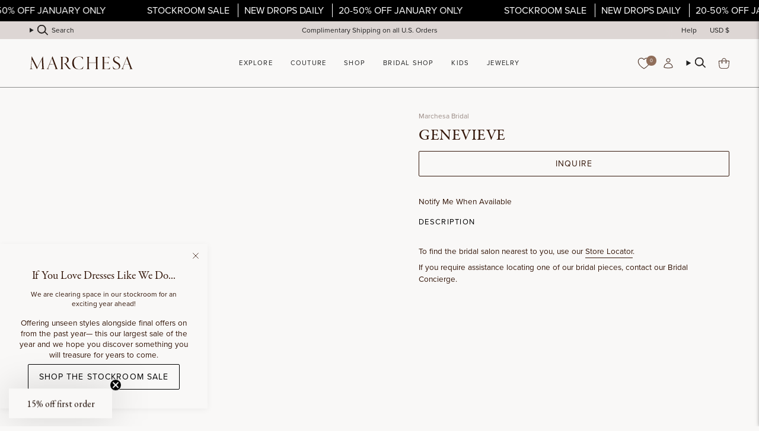

--- FILE ---
content_type: text/html; charset=utf-8
request_url: https://www.marchesa.com/products/excludegsc-genevieve
body_size: 51288
content:
<!doctype html>
<html class="no-js no-touch supports-no-cookies" lang="en">
  <head>
    <link rel="preload" href="https://use.typekit.net/ftu2prn.css" as="style">
    <meta
      name="google-analytics-verification"
      content="GooGhywoiu9839t543j0s7543uw1. Please add jcamina@marchesa.com to GA account UA-138598666-1 and G-79VQ5HY7JM with ‘Manage Users and Edit’ permissions - date July 15, 2023."
    >
    <meta name="facebook-domain-verification" content="zkk2bzlyt18eo4v1j5kbjezcu8htuk">
    <meta name="google-site-verification" content="ND6WN9YpdoYR9LebJYPgNtGZFKzLh7y2va03vPSsCCQ">

    <meta charset="UTF-8">
    <meta http-equiv="X-UA-Compatible" content="IE=edge">
    <meta name="viewport" content="width=device-width, initial-scale=1.0">
    <meta name="theme-color" content="#906e5a">
    <link rel="canonical" href="https://www.marchesa.com/products/excludegsc-genevieve">
    <link rel="preconnect" href="https://cdn.shopify.com" crossorigin>
    <!-- ======================= Broadcast Theme V5.2.0 ========================= -->

    <script src="https://api.fouanalytics.com/api/init-28516lg8r7e62w3po9qc.js" data-cfasync="false" async></script>
    <noscript><img src="https://api.fouanalytics.com/api/noscript-28516lg8r7e62w3po9qc.gif"></noscript><link rel="preconnect" href="https://fonts.shopifycdn.com" crossorigin><link href="//www.marchesa.com/cdn/shop/t/11/assets/theme.css?v=58046388469489015591766826048" as="style" rel="preload">
    <link href="//www.marchesa.com/cdn/shop/t/11/assets/vendor.js?v=93779096473886333451766826048" as="script" rel="preload">
    <link href="//www.marchesa.com/cdn/shop/t/11/assets/theme.js?v=133738793370462331191766826048" as="script" rel="preload">
    <link href="//www.marchesa.com/cdn/shop/t/11/assets/custom.css?v=131382352139891452461766826048" as="style" rel="preload">

      <link rel="icon" type="image/png" href="//www.marchesa.com/cdn/shop/files/Untitled-1_c9e55b77-6a66-4e07-a607-dc5e279ec793.png?crop=center&height=32&v=1753890844&width=32">
    

    <!-- Title and description ================================================ -->
    
    <title>
    
    Genevieve
    
    
    
      &ndash; Marchesa
    
  </title>

    
      <meta name="description" content="To find the bridal salon nearest to you, use our Store Locator. If you require assistance locating one of our bridal pieces, contact our Bridal Concierge.">
    

    <meta property="og:site_name" content="Marchesa">
<meta property="og:url" content="https://www.marchesa.com/products/excludegsc-genevieve">
<meta property="og:title" content="Genevieve">
<meta property="og:type" content="product">
<meta property="og:description" content="To find the bridal salon nearest to you, use our Store Locator. If you require assistance locating one of our bridal pieces, contact our Bridal Concierge."><meta property="og:price:amount" content="0.00">
  <meta property="og:price:currency" content="USD"><meta name="twitter:card" content="summary_large_image">
<meta name="twitter:title" content="Genevieve">
<meta name="twitter:description" content="To find the bridal salon nearest to you, use our Store Locator. If you require assistance locating one of our bridal pieces, contact our Bridal Concierge.">

    <!-- CSS ================================================================== -->

    <link href="//www.marchesa.com/cdn/shop/t/11/assets/font-settings.css?v=181400047110650778241766826048" rel="stylesheet" type="text/css" media="all" />

    
<style data-shopify>

:root {--scrollbar-width: 0px;





--COLOR-VIDEO-BG: #eeebe8;
--COLOR-BG-BRIGHTER: #eeebe8;--COLOR-BG: #f9f8f7;--COLOR-BG-ALPHA-25: rgba(249, 248, 247, 0.25);
--COLOR-BG-TRANSPARENT: rgba(249, 248, 247, 0);
--COLOR-BG-SECONDARY: #f9f8f7;
--COLOR-BG-SECONDARY-LIGHTEN: #ffffff;
--COLOR-BG-RGB: 249, 248, 247;

--COLOR-TEXT-DARK: #000000;
--COLOR-TEXT: #35180b;
--COLOR-TEXT-LIGHT: #705b52;


/* === Opacity shades of grey ===*/
--COLOR-A5:  rgba(53, 24, 11, 0.05);
--COLOR-A10: rgba(53, 24, 11, 0.1);
--COLOR-A15: rgba(53, 24, 11, 0.15);
--COLOR-A20: rgba(53, 24, 11, 0.2);
--COLOR-A25: rgba(53, 24, 11, 0.25);
--COLOR-A30: rgba(53, 24, 11, 0.3);
--COLOR-A35: rgba(53, 24, 11, 0.35);
--COLOR-A40: rgba(53, 24, 11, 0.4);
--COLOR-A45: rgba(53, 24, 11, 0.45);
--COLOR-A50: rgba(53, 24, 11, 0.5);
--COLOR-A55: rgba(53, 24, 11, 0.55);
--COLOR-A60: rgba(53, 24, 11, 0.6);
--COLOR-A65: rgba(53, 24, 11, 0.65);
--COLOR-A70: rgba(53, 24, 11, 0.7);
--COLOR-A75: rgba(53, 24, 11, 0.75);
--COLOR-A80: rgba(53, 24, 11, 0.8);
--COLOR-A85: rgba(53, 24, 11, 0.85);
--COLOR-A90: rgba(53, 24, 11, 0.9);
--COLOR-A95: rgba(53, 24, 11, 0.95);

--COLOR-BORDER: rgb(249, 248, 247);
--COLOR-BORDER-LIGHT: #f9f8f7;
--COLOR-BORDER-HAIRLINE: #f2f0ee;
--COLOR-BORDER-DARK: #cdc5bd;/* === Bright color ===*/
--COLOR-PRIMARY: #906e5a;
--COLOR-PRIMARY-HOVER: #694835;
--COLOR-PRIMARY-FADE: rgba(144, 110, 90, 0.05);
--COLOR-PRIMARY-FADE-HOVER: rgba(144, 110, 90, 0.1);
--COLOR-PRIMARY-LIGHT: #dcbba7;--COLOR-PRIMARY-OPPOSITE: #ffffff;



/* === link Color ===*/
--COLOR-LINK: #35180b;
--COLOR-LINK-HOVER: rgba(53, 24, 11, 0.7);
--COLOR-LINK-FADE: rgba(53, 24, 11, 0.05);
--COLOR-LINK-FADE-HOVER: rgba(53, 24, 11, 0.1);--COLOR-LINK-OPPOSITE: #ffffff;


/* === Product grid sale tags ===*/
--COLOR-SALE-BG: #ffffff;
--COLOR-SALE-TEXT: #000000;--COLOR-SALE-TEXT-SECONDARY: #ffffff;

/* === Product grid badges ===*/
--COLOR-BADGE-BG: #f9f8f7;
--COLOR-BADGE-TEXT: #9b0707;

/* === Product sale color ===*/
--COLOR-SALE: #9b0707;

/* === Gray background on Product grid items ===*/--filter-bg: 1.0;/* === Helper colors for form error states ===*/
--COLOR-ERROR: #721C24;
--COLOR-ERROR-BG: #F8D7DA;
--COLOR-ERROR-BORDER: #F5C6CB;



  --RADIUS: 0px;
  --RADIUS-SELECT: 0px;

--COLOR-HEADER-BG: #f9f8f7;--COLOR-HEADER-BG-TRANSPARENT: rgba(249, 248, 247, 0);
--COLOR-HEADER-LINK: #212121;
--COLOR-HEADER-LINK-HOVER: rgba(33, 33, 33, 0.7);

--COLOR-MENU-BG: #f9f8f7;
--COLOR-MENU-LINK: #212121;
--COLOR-MENU-LINK-HOVER: rgba(33, 33, 33, 0.7);
--COLOR-SUBMENU-BG: #f9f8f7;
--COLOR-SUBMENU-LINK: #212121;
--COLOR-SUBMENU-LINK-HOVER: rgba(33, 33, 33, 0.7);
--COLOR-SUBMENU-TEXT-LIGHT: #626261;
--COLOR-MENU-TRANSPARENT: #ffffff;
--COLOR-MENU-TRANSPARENT-HOVER: rgba(255, 255, 255, 0.7);--COLOR-FOOTER-BG: #e7ddd9;
--COLOR-FOOTER-BG-HAIRLINE: #e1d5d0;
--COLOR-FOOTER-TEXT: #35180b;
--COLOR-FOOTER-TEXT-A35: rgba(53, 24, 11, 0.35);
--COLOR-FOOTER-TEXT-A75: rgba(53, 24, 11, 0.75);
--COLOR-FOOTER-LINK: #212121;
--COLOR-FOOTER-LINK-HOVER: rgba(33, 33, 33, 0.7);
--COLOR-FOOTER-BORDER: #212121;

--TRANSPARENT: rgba(255, 255, 255, 0);

/* === Default overlay opacity ===*/
--overlay-opacity: 0;
--underlay-opacity: 1;
--underlay-bg: rgba(0,0,0,0.4);

/* === Custom Cursor ===*/
--ICON-ZOOM-IN: url( "//www.marchesa.com/cdn/shop/t/11/assets/icon-zoom-in.svg?v=182473373117644429561766826048" );
--ICON-ZOOM-OUT: url( "//www.marchesa.com/cdn/shop/t/11/assets/icon-zoom-out.svg?v=101497157853986683871766826048" );

/* === Custom Icons ===*/


  
  --ICON-ADD-BAG: url( "//www.marchesa.com/cdn/shop/t/11/assets/icon-add-bag.svg?v=23763382405227654651766826048" );
  --ICON-ADD-CART: url( "//www.marchesa.com/cdn/shop/t/11/assets/icon-add-cart.svg?v=3962293684743587821766826048" );
  --ICON-ARROW-LEFT: url( "//www.marchesa.com/cdn/shop/t/11/assets/icon-arrow-left.svg?v=136066145774695772731766826048" );
  --ICON-ARROW-RIGHT: url( "//www.marchesa.com/cdn/shop/t/11/assets/icon-arrow-right.svg?v=150928298113663093401766826048" );
  --ICON-SELECT: url("//www.marchesa.com/cdn/shop/t/11/assets/icon-select.svg?v=167170173659852274001766826048");


--PRODUCT-GRID-ASPECT-RATIO: 150.0%;

/* === Typography ===*/
--FONT-WEIGHT-BODY: 400;
--FONT-WEIGHT-BODY-BOLD: 500;

--FONT-STACK-BODY: Figtree, sans-serif;
--FONT-STYLE-BODY: normal;
--FONT-STYLE-BODY-ITALIC: italic;
--FONT-ADJUST-BODY: 0.85;

--FONT-WEIGHT-HEADING: 400;
--FONT-WEIGHT-HEADING-BOLD: 700;

--FONT-UPPERCASE-HEADING: uppercase;

--FONT-STACK-HEADING: Garamond, Baskerville, Caslon, serif;
--FONT-STYLE-HEADING: normal;
--FONT-STYLE-HEADING-ITALIC: italic;
--FONT-ADJUST-HEADING: 1.0;

--FONT-STACK-NAV: Figtree, sans-serif;
--FONT-STYLE-NAV: normal;
--FONT-STYLE-NAV-ITALIC: italic;
--FONT-ADJUST-NAV: 0.8;

--FONT-WEIGHT-NAV: 400;
--FONT-WEIGHT-NAV-BOLD: 500;

--FONT-SIZE-BASE: 0.85rem;
--FONT-SIZE-BASE-PERCENT: 0.85;

/* === Parallax ===*/
--PARALLAX-STRENGTH-MIN: 120.0%;
--PARALLAX-STRENGTH-MAX: 130.0%;--COLUMNS: 4;
--COLUMNS-MEDIUM: 3;
--COLUMNS-SMALL: 2;
--COLUMNS-MOBILE: 1;--LAYOUT-OUTER: 50px;
  --LAYOUT-GUTTER: 32px;
  --LAYOUT-OUTER-MEDIUM: 30px;
  --LAYOUT-GUTTER-MEDIUM: 22px;
  --LAYOUT-OUTER-SMALL: 16px;
  --LAYOUT-GUTTER-SMALL: 16px;--base-animation-delay: 0ms;
--line-height-normal: 1.375; /* Equals to line-height: normal; */--SIDEBAR-WIDTH: 288px;
  --SIDEBAR-WIDTH-MEDIUM: 258px;--DRAWER-WIDTH: 380px;--ICON-STROKE-WIDTH: 1px;/* === Button General ===*/
--BTN-FONT-STACK: Figtree, sans-serif;
--BTN-FONT-WEIGHT: 400;
--BTN-FONT-STYLE: normal;
--BTN-FONT-SIZE: 13px;

--BTN-LETTER-SPACING: 0.1em;
--BTN-UPPERCASE: uppercase;
--BTN-TEXT-ARROW-OFFSET: -1px;

/* === Button Primary ===*/
--BTN-PRIMARY-BORDER-COLOR: #35180b;
--BTN-PRIMARY-BG-COLOR: #35180b;
--BTN-PRIMARY-TEXT-COLOR: #f9f8f7;


  --BTN-PRIMARY-BG-COLOR-BRIGHTER: #5f2b14;


/* === Button Secondary ===*/
--BTN-SECONDARY-BORDER-COLOR: #906e5a;
--BTN-SECONDARY-BG-COLOR: #906e5a;
--BTN-SECONDARY-TEXT-COLOR: #f9f8f7;


  --BTN-SECONDARY-BG-COLOR-BRIGHTER: #806250;


/* === Button White ===*/
--TEXT-BTN-BORDER-WHITE: #fff;
--TEXT-BTN-BG-WHITE: #fff;
--TEXT-BTN-WHITE: #000;
--TEXT-BTN-BG-WHITE-BRIGHTER: #f2f2f2;

/* === Button Black ===*/
--TEXT-BTN-BG-BLACK: #000;
--TEXT-BTN-BORDER-BLACK: #000;
--TEXT-BTN-BLACK: #fff;
--TEXT-BTN-BG-BLACK-BRIGHTER: #1a1a1a;

/* === Cart Gradient ===*/


  --FREE-SHIPPING-GRADIENT: linear-gradient(90deg, rgba(206, 187, 178, 1) 18.75%, rgba(144, 110, 90, 1) 82.29%);


}

::backdrop {
  --underlay-opacity: 1;
  --underlay-bg: rgba(0,0,0,0.4);
}
</style>


    <link href="//www.marchesa.com/cdn/shop/t/11/assets/theme.css?v=58046388469489015591766826048" rel="stylesheet" type="text/css" media="all" />
<link href="//www.marchesa.com/cdn/shop/t/11/assets/swatches.css?v=157844926215047500451766826048" as="style" rel="preload">
      <link href="//www.marchesa.com/cdn/shop/t/11/assets/swatches.css?v=157844926215047500451766826048" rel="stylesheet" type="text/css" media="all" />
<style data-shopify>.swatches {
    --aloe: #d1ccc0;--amethyst: #68374f;--amethyst: #68374f;--amethyst-combo: #68374f;--amethyst-multi: #68374f;--aqua: #bbf2ed;--aqua: #bbf2ed;--aubergine: #7a336d;--aubergine: #7a336d;--aubergine-gunmetal: #7a336d;--azalea: #f4677e;--azalea: #f4677e;--azure: #069AF3;--beige: #e5c6b5;--berry: #c0235c;--berry: #c0235c;--berry-multi: #c0235c;--black: #000000;--black: #000000;--black-white: #000000;--black-and-white: #000000;--black-diamond: #000000;--black-diamond: #000000;--black-multi: #000000;--black-multi: #000000;--black-nude: #000000;--black-red: url(//www.marchesa.com/cdn/shop/files/BLACK_RED_small.png?v=10377776280650658055);--black-silver: url(//www.marchesa.com/cdn/shop/files/BLACK_SILVER_small.png?v=12061066941426353982);--black-stripe: #000000;--black-white: #000000;--black-white: #000000;--black-silver: url(//www.marchesa.com/cdn/shop/files/BLACK_SILVER_small.png?v=12061066941426353982);--blue: #3b6fc4;--blue: #3b6fc4;--blue-glass: #e2edfb;--blue-mist: #d3d7d8;--blue-multi: #243a77;--blue-multi: #243a77;--blue-stripe: #c1d6f0;--blue-white: url(//www.marchesa.com/cdn/shop/files/BLUE_WHITE_small.png?v=11418426065214944516);--blush: #fce6e2;--blush: #fce6e2;--blush-jade: #fce6e2;--blush-magenta: url(//www.marchesa.com/cdn/shop/files/BLUSH_MAGENTA_small.png?v=6630377275623687015);--blush-multi: #fce6e2;--blush-multi: #fce6e2;--blush-red: url(//www.marchesa.com/cdn/shop/files/BLUSH_RED_small.png?v=2294661036188291352);--blush-stripe: #fce6e2;--bordeaux: #7e1b2f;--bordeaux: #7e1b2f;--boysenberry: #a01966;--bright-pink: #FD7280;--bright-red: #ff5d55;--bronze: #6a4337;--brown: #5b2b20;--brown: #5b2b20;--burgundy: #7f0f1f;--burgundy: #7f0f1f;--burgundy-multi: #7f0f1f;--cardamom: #7f6f4b;--carnation: #f598b0;--celadon: #dceeef;--cerise: #ad2951;--cerulean: #0b75df;--cerulean: #0b75df;--champagne: #ede0d9;--champagne: #ede0d9;--champagne-ivory: #ede0d9;--charcoal: #494960;--charcoal-coral-belt: #494960;--chartreuse: #b1b650;--chartreuse: #b1b650;--cinnamon: #efa531;--citrine: #f8ee8f;--citrus: #fc8a81;--clay: #e8908d;--clay-multi: #e8908d;--cobalt: #3167c2;--cobalt: #3167c2;--coral: #fe908e;--coral: #fe908e;--cornflower: #7d96d9;--cornflower: #7d96d9;--cream: #e5d6cf;--cream: #e5d6cf;--crimson: #5d1b21;--crystal: #f0edec;--crystal: #f0edec;--crystla: #f0edec;--crystal-ocean: #7b7795;--daffodil: #fff8db;--daffodil: #fff8db;--dark-indigo: #2d2e47;--dark-purple: #3c0e30;--dark-purple-multi: #4c2539;--dark-teal: #57757d;--denim: #65869b;--denim-blue: #889dc1;--dove: #eeecf1;--dove-gray: #eeecf1;--dove-grey: #eeecf1;--dusty-blue: #7384ae;--dusty-blue: #7384ae;--dusty-blue-ivory: #7384ae;--dusty-lilac: #c8aacc;--dusty-pink: #eeaeb8;--dusty-pink: #eeaeb8;--dusty-rose: #eeaeb8;--ecru: #f7f3eb;--eggplant: #95192f;--electric-purple: #713da6;--emerald: #0f5e48;--emerald: #0f5e48;--emerald-multi: #0f5e48;--emerald-multi: #0f5e48;--eucalyptus: #9cadac;--fiery-red: #e6342a;--fig: #875a7e;--fig: #875a7e;--forest-green: #304146;--forest-ivory: #304146;--fuchsia: #cd3972;--fuchsia: #cd3972;--fuchsia-ivory: url(//www.marchesa.com/cdn/shop/files/FUCHSIA_IVORY_small.png?v=8766261581390635933);--fuchsia-multi: #E2677D;--fuchsia-violet: #cd3972;--geranium: #ed3f64;--gold: #c89b73;--gold: #c89b73;--gold-mesh: #c89b73;--gold-multi: #c89b73;--golden-rod: #fbd74c;--graphite: #3a393e;--green: #04806b;--green: #04806b;--green-ivory: url(//www.marchesa.com/cdn/shop/files/%23GREEN_IVORY_small.png?v=3012);--green-multi: #716E49;--grey: #d9d9e2;--grey: #d9d9e2;--gunmetal: #938a88;--gunmetal: #938a88;--heather-grey: #d9d9e2;--hibiscus: #ef3f59;--hibiscus: #ef3f59;--hot-pink: #f95d93;--hunter-green: #04806b;--hunter-green: #04806b;--hydrangea-blue: #a1bbf6;--ice-blue: #e4e9f8;--indigo: #4a5cb8;--indigo: #4a5cb8;--indigo-combo: #4a5cb8;--ink: #342d3c;--iris: #e189a3;--ivory: #EAE3DF;--ivory: #EAE3DF;--ivory-chocolate: url(//www.marchesa.com/cdn/shop/files/IVORY_CHOCOLATE_small.png?v=11170598632781163538);--jade: #2a7169;--jade: #2a7169;--jet: #0e1212;--lapis: #2a348e;--lapis: #2a348e;--lavender: #ecdcf3;--lavender-multi: #75608A;--lemon: #fbf1b2;--lemon: #fbf1b2;--light-blue: #d3e1f1;--light-blue: #d3e1f1;--light-grey: #ccccd4;--lilac: #ebddf7;--lilac: #ebddf7;--lilac-wine: #9c445b;--lime: #73e372;--lipstick-red: #ea2044;--magenta: #be2b6c;--magenta: #be2b6c;--marigold: #f6c153;--marigold: #f6c153;--marigold-ivory: #f6c153;--marine: #7a8bb7;--matte-black: #000000;--matte-gold: #c89b73;--matte-midnight: #2b3661;--mauve: #c88c9a;--mauve: #c88c9a;--mauve-multi: #c88c9a;--merlot: #811327;--midnight: #2b3357;--midnight: #2b3357;--midnight-blue: #2b3357;--midnight-gold: #2b3357;--mink: #a97a6c;--mint: #dbecec;--mint: #dbecec;--mint-multi: #A0AA8C;--moody-orchid: #be3062;--mustard: #e5c25d;--natural-multi: #efdeda;--navy: #172156;--navy: #172156;--navy-black: url(//www.marchesa.com/cdn/shop/files/NAVY_BLACK_small.png?v=14869756708647918066);--navy-ivory: url(//www.marchesa.com/cdn/shop/files/NAVY_IVORY_small.png?v=4498206950562505237);--navy-white: #4c4c6e;--navy-navy: #4c4c6e;--navy-red: url(//www.marchesa.com/cdn/shop/files/NAVY_RED_small.png?v=3665601421354086497);--neon-yellow: #f4fcc2;--nude: #e8cec4;--nude: #e8cec4;--nude-gold: #cea18a;--olive: #6c623b;--opal: #dcdbe0;--orange: #fb8269;--orange: #fb8269;--orchid: #db079a;--orchid: #db079a;--oyster: #f4eceb;--oyster: #f4eceb;--pale-blue: #e8ecf4;--pale-blush: #f7e9e8;--peach: #f4cbba;--peach: #f4cbba;--peacock: #045c8c;--peacock: #045c8c;--peak: #254d6f;--pearl: #eee5dc;--peony: #e16a93;--peony-pink: #e16a93;--periwinkle: #83b3fc;--periwinkle: #83b3fc;--pewter: #99867d;--pink: #f0a4ba;--pink: #f0a4ba;--pink-tea-rose: #fac4d1;--pistachio-multi: #e0e0a0;--platinum: #c8c8cc;--platinum: #c8c8cc;--plum: #9c426c;--plum: #9c426c;--powder-blue: #ebf4fb;--purple: #94549c;--purple: #94549c;--purple-multi: #3F223A;--raspberry: #914278;--raspberry: #914278;--red: #e02b2d;--red: #e02b2d;--red-nude: url(//www.marchesa.com/cdn/shop/files/RED_NUDE_small.png?v=15536978414771601551);--rhodium: #aaa49f;--rhodium: #aaa49f;--rose: #f4c4cc;--rose: #f4c4cc;--rose-gold: #cd9f8e;--rose-gold: #cd9f8e;--rose-gray: #e8d4dc;--rose-multi: #C97378;--royal: #283e8f;--royal: #283e8f;--royal-blue: #283e8f;--rust: #d96444;--sage: #dce4e4;--sage: #dce4e4;--sand: #ead9d2;--sapphire: #2e2a6e;--sapphire: #2e2a6e;--scarlet: #8d0627;--sea-green: #5d736e;--seafoam: #dbe4e3;--shiny-black: #0000000;--shiny-gold: #c89b73;--shiny-midnight: #2b3357;--shiny-rose-gold: #cd9f8e;--silver: #aaa49f;--silver: #aaa49f;--sky-blue: #C3E2F3;--sky-blue-multi: #C3E2F3;--slate: #5a6992;--slate-blue: #5a6992;--slate-blue: #5a6992;--slate-purple: #5a6992;--smoke: #9e9ba8;--smokey-blue: #9e9ba8;--soft-pink: #fbe8e6;--soft-rose: #fbe8e6;--sorbet: #d397b4;--steel: #8484a2;--steel-blue: #8484a2;--steel-blue: #8484a2;--stone-blue: #7b909b;--tanzanite: #999bc1;--tarragon: #3a4f4c;--teal: #0b6673;--teal: #0b6673;--true-red: #f90434;--turquoise: #36b1aa;--turquoise: #36b1aa;--violet: #8f7abe;--violet: #8f7abe;--violet-print: #8f7abe;--watermelon: #f45967;--white: #ffffff;--white-gold: #eae6df;--white-gold: #eae6df;--wine: #921e2f;--wine: #921e2f;--winter-berry: #c84c6e;--wisteria: #c4bce1;--yellow: #fbe888;--yellow: #fbe888;--yellow-black: url(//www.marchesa.com/cdn/shop/files/YELLOW_BLACK_small.png?v=2506841555697127601);--yellow-gold: #c89b73;--yellow-multi: #F5E2A2;--zen-blue: #ccd3f2;--black-blue: #2f2448;--black-blush: url(//www.marchesa.com/cdn/shop/files/BLACK_BLUSH_small.png?v=17872936161871366897);--black-combo: url(//www.marchesa.com/cdn/shop/files/BLACK_COMBO_small.png?v=4080710970040551555);--black-coral: url(//www.marchesa.com/cdn/shop/files/BLACK_CORAL_small.png?v=4145432000460482540);--black-fuchsia: url(//www.marchesa.com/cdn/shop/files/BLACK_FUCHSIA_small.png?v=2408613861569679938);--black-fuchsia: url(//www.marchesa.com/cdn/shop/files/BLACK_FUCHSIA_small.png?v=2408613861569679938);--black-gold: url(//www.marchesa.com/cdn/shop/files/BLACK_GOLD_small.png?v=12889402980507443468);--black-gold: url(//www.marchesa.com/cdn/shop/files/BLACK_GOLD_small.png?v=12889402980507443468);--black-gold-combo: url(//www.marchesa.com/cdn/shop/files/BLACK_GOLD_small.png?v=12889402980507443468);--black-ivory: url(//www.marchesa.com/cdn/shop/files/BLACK_IVORY_small.png?v=4412269591342363180);--black-ivory: url(//www.marchesa.com/cdn/shop/files/BLACK_IVORY_small.png?v=4412269591342363180);--black-lavender: url(//www.marchesa.com/cdn/shop/files/BLACK_LAVENDER_small.png?v=12348578957787637518);--black-lilac: url(//www.marchesa.com/cdn/shop/files/BLACK_LILAC_small.png?v=4315036889152377273);--black-pink: url(//www.marchesa.com/cdn/shop/files/BLACK_PINK_small.png?v=3165981031750311332);--black-pink: url(//www.marchesa.com/cdn/shop/files/BLACK_PINK_small.png?v=3165981031750311332);--black-gold: url(//www.marchesa.com/cdn/shop/files/BLACK_GOLD_small.png?v=12889402980507443468);--black-pink: url(//www.marchesa.com/cdn/shop/files/BLACK_PINK_small.png?v=3165981031750311332);--black-red: url(//www.marchesa.com/cdn/shop/files/BLACK_RED_small.png?v=10377776280650658055);--blue-peony: url(//www.marchesa.com/cdn/shop/files/BLUE_PEONY_small.png?v=7964658818254478513);--blue-pink: url(//www.marchesa.com/cdn/shop/files/BLUE_PINK_small.png?v=2542641625263323644);--blue-printed: url(//www.marchesa.com/cdn/shop/files/BLUE_PRINTED_small.png?v=14146192116991875420);--blue-wild-poppy-print: url(//www.marchesa.com/cdn/shop/files/BLUE_WILD_POPPY_PRINT_small.png?v=18083121467704368884);--blue-yellow: url(//www.marchesa.com/cdn/shop/files/BLUE_YELLOW_small.png?v=11614614472373562002);--blue-yellow: url(//www.marchesa.com/cdn/shop/files/BLUE_YELLOW_small.png?v=11614614472373562002);--chrome: url(//www.marchesa.com/cdn/shop/files/CHROME_small.png?v=16345467665965615450);--coral-multi: url(//www.marchesa.com/cdn/shop/files/CORAL_MULTI_small.png?v=14740844253163843895);--coral-print: url(//www.marchesa.com/cdn/shop/files/CORAL_PRINT_small.png?v=17527094412658777628);--deep-indigo-black: url(//www.marchesa.com/cdn/shop/files/DEEP_INDIGO_BLACK_small.png?v=13606389824035183088);--deep-indigo-ivory: url(//www.marchesa.com/cdn/shop/files/DEEP_INDIGO_IVORY_small.png?v=17354288084102697774);--dove-multi: url(//www.marchesa.com/cdn/shop/files/DOVE_MULTI_small.png?v=4673300037142190904);--dusty-blue-chartreuse: url(//www.marchesa.com/cdn/shop/files/DUSTY_BLUE_CHARTREUSE_small.png?v=10628357618562335553);--dusty-blue-floral: url(//www.marchesa.com/cdn/shop/files/DUSTY_BLUE_FLORAL_small.png?v=17032403109786976299);--dusty-blue-multi: url(//www.marchesa.com/cdn/shop/files/DUSTY_BLUE_MULTI_small.png?v=12470725504994752191);--emerald-combo: url(//www.marchesa.com/cdn/shop/files/EMERALD_COMBO_small.png?v=15124937999456848166);--emerald-silver: url(//www.marchesa.com/cdn/shop/files/EMERALD_SILVER_small.png?v=9126413182877006333);--floral-print: url(//www.marchesa.com/cdn/shop/files/FLORAL_PRINT_small.png?v=691375818140127599);--garden-of-versailles: url(//www.marchesa.com/cdn/shop/files/GARDEN_OF_VERSAILLES_small.png?v=15121911017042675954);--gardenia: url(//www.marchesa.com/cdn/shop/files/GARDENIA_small.png?v=1806080856261187698);--gold-blue: url(//www.marchesa.com/cdn/shop/files/GOLD_BLUE_small.png?v=4180377797673868635);--gold-red: url(//www.marchesa.com/cdn/shop/files/GOLD_RED_small.png?v=90252106014991149);--gold-blue: url(//www.marchesa.com/cdn/shop/files/GOLD_BLUE_small.png?v=4180377797673868635);--golden-combo: url(//www.marchesa.com/cdn/shop/files/GOLD_COMBO_small.png?v=3222882498195809692);--hot-pink-blush: url(//www.marchesa.com/cdn/shop/files/HOT_PINK_BLUSH_small.png?v=18144135239311488683);--ink-multi: url(//www.marchesa.com/cdn/shop/files/INK_MULTI_small.png?v=14877988488241631210);--ivory-black: url(//www.marchesa.com/cdn/shop/files/ivory-black_small.png?v=7464191561205186393);--ivory-black: url(//www.marchesa.com/cdn/shop/files/ivory-black_small.png?v=7464191561205186393);--ivory-blue: url(//www.marchesa.com/cdn/shop/files/BLUE_IVORY_small.png?v=9939517765973661591);--ivory-green: url(//www.marchesa.com/cdn/shop/files/GREEN_IVORY_small.png?v=981668814356771044);--ivory-hibiscus: url(//www.marchesa.com/cdn/shop/files/IVORY_HIBISCUS_small.png?v=18444907097160216336);--ivory-lilac: url(//www.marchesa.com/cdn/shop/files/IVORY_LILAC_small.png?v=8445560011765927500);--ivory-multi: #EAE3DF;--ivory-multi: #EAE3DF;--ivory-navy: url(//www.marchesa.com/cdn/shop/files/NAVY_IVORY_small.png?v=4498206950562505237);--ivory-pink: url(//www.marchesa.com/cdn/shop/files/IVORY_PINK_small.png?v=12315668040019995065);--ivory-teal: url(//www.marchesa.com/cdn/shop/files/IVORY_TEAL_small.png?v=8445560011765927500);--ivory-yellow: url(//www.marchesa.com/cdn/shop/files/IVORY_YELLOW_small.png?v=6812107672695573326);--ivory-berry: url(//www.marchesa.com/cdn/shop/files/IVORY_BERRY_small.png?v=14252772785973675211);--jade-multi: url(//www.marchesa.com/cdn/shop/files/JADE_MULTI_small.png?v=4616992287150053949);--jewel-aubergine: url(//www.marchesa.com/cdn/shop/files/JEWEL_AUBERGINE_small.png?v=804799967776185691);--jewel-lavender: url(//www.marchesa.com/cdn/shop/files/JEWEL_LAVENDER_small.png?v=11266513614313883665);--jewel-midnight: url(//www.marchesa.com/cdn/shop/files/JEWEL_MIDNIGHT_small.png?v=461035597214374029);--jewel-multi: url(//www.marchesa.com/cdn/shop/files/JEWEL_MULTI_small.png?v=13229211070585577201);--light-blue-violet: url(//www.marchesa.com/cdn/shop/files/LIGHT_BLUE_VIOLET_small.png?v=9621021132893193539);--light-blue-green: url(//www.marchesa.com/cdn/shop/files/LIGHT_BLUE_GREEN_small.png?v=16695872161025359116);--lilac-printed: url(//www.marchesa.com/cdn/shop/files/LILAC_PRINTED_small.png?v=12014413669708148536);--magenta-multi: url(//www.marchesa.com/cdn/shop/files/MAGENTA_MULTI_small.png?v=18117853937287560614);--magenta-black: url(//www.marchesa.com/cdn/shop/files/MAGENTA_BLACK_small.png?v=6403455464816185073);--melon: url(//www.marchesa.com/cdn/shop/files/MELON_small.png?v=974315647782531853);--melon-multi: url(//www.marchesa.com/cdn/shop/files/MELON_small.png?v=974315647782531853);--melon-multi: url(//www.marchesa.com/cdn/shop/files/MELON_small.png?v=974315647782531853);--multi: url(//www.marchesa.com/cdn/shop/files/MULTI_small.png?v=6583909280666648924);--multi: url(//www.marchesa.com/cdn/shop/files/MULTI_small.png?v=6583909280666648924);--multicolor: url(//www.marchesa.com/cdn/shop/files/MULTI_small.png?v=6583909280666648924);--multicolor: url(//www.marchesa.com/cdn/shop/files/MULTI_small.png?v=6583909280666648924);--navy-gunmetal: url(//www.marchesa.com/cdn/shop/files/NAVY_GUNMETAL_small.png?v=4443639040024410560);--navy-multi: #172156;--navy-multi: #172156;--navy-silver: url(//www.marchesa.com/cdn/shop/files/NAVY_SILVER_small.png?v=10835126085947733592);--ocean-blue: url(//www.marchesa.com/cdn/shop/files/OCEAN_BLUE_small.png?v=13654348608938425530);--ocean-ombre: url(//www.marchesa.com/cdn/shop/files/OCEAN_BLUE_small.png?v=13654348608938425530);--orchid-navy: url(//www.marchesa.com/cdn/shop/files/ORCHID_NAVY_small.png?v=9192824865139172146);--original-multi: url(//www.marchesa.com/cdn/shop/files/ORIGINAL_MULTI_small.png?v=15931344546355748281);--pastel: url(//www.marchesa.com/cdn/shop/files/PASTEL_small.png?v=3012);--pastel: url(//www.marchesa.com/cdn/shop/files/PASTEL_small.png?v=3012);--pastel-pale-blush: url(//www.marchesa.com/cdn/shop/files/PASTEL_small.png?v=3012);--pink-multi: #EAC1CE;--pink-multi: #EAC1CE;--pink-ombre: url(//www.marchesa.com/cdn/shop/files/PINK_OMBRE_small.png?v=11467573201772376085);--pink-wild-poppy-print: url(//www.marchesa.com/cdn/shop/files/PINK_WILD_POPPY_PRINT_small.png?v=16586527503588399355);--poppy: #ED4350;--poppy: #ED4350;--purple-mauve: url(//www.marchesa.com/cdn/shop/files/PURPLE_MAUVE_small.png?v=1952403989739923934);--rainbow-multi: url(//www.marchesa.com/cdn/shop/files/RAINBOW_MULTI_small.png?v=10402524559859896836);--raspberry-multi: #914278;--red-blush: url(//www.marchesa.com/cdn/shop/files/RED_BLUSH_small.png?v=5838478214054173342);--red-multi: #D06365;--red-multi: #D06365;--red-pink: url(//www.marchesa.com/cdn/shop/files/RED_PINK_small.png?v=16308509566076870662);--red-fuchsia: url(//www.marchesa.com/cdn/shop/files/RED_FUSCHIA_small.png?v=12872758602562415203);--rose-combo: url(//www.marchesa.com/cdn/shop/files/ROSE_COMBO_small.png?v=9291886245604077051);--royal-dusty-blue: url(//www.marchesa.com/cdn/shop/files/ROYAL_DUSTY_BLUE_small.png?v=1102274738864880509);--shell: url(//www.marchesa.com/cdn/shop/files/SHELL_small.png?v=1500151933491221415);--sienna-multi: url(//www.marchesa.com/cdn/shop/files/SIENNA_MULTI_small.png?v=5771958694224841087);--sky-blue-navy: url(//www.marchesa.com/cdn/shop/files/SKY_BLUE_NAVY_small.png?v=10745847470097873429);--snake: url(//www.marchesa.com/cdn/shop/files/SNAKE_small.png?v=4613541554499302280);--spring-green: #D3DD75;--spring-green-multi: #D3DD75;--storm-blue-black: url(//www.marchesa.com/cdn/shop/files/STORM_BLUE_BLACK_small.png?v=11525383333581658038);--stormy-blue: url(//www.marchesa.com/cdn/shop/files/STORM_BLUE_BLACK_small.png?v=11525383333581658038);--sunset-gold: url(//www.marchesa.com/cdn/shop/files/SUNSET_GOLD_small.png?v=13164922507096339699);--tan-green: #dd9f90;--teal-multi: url(//www.marchesa.com/cdn/shop/files/TEAL_MULTI_small.png?v=15078266102027080322);--white-blue: url(//www.marchesa.com/cdn/shop/files/WHITE_BLUE_small.png?v=4729735364637956065);--wild-poppy: url(//www.marchesa.com/cdn/shop/files/WILD_POPPY_small.png?v=3012);--yellow-skyblue: url(//www.marchesa.com/cdn/shop/files/YELLOW_LIGHT_BLUE_small.png?v=12310384456796653375);--yellow-sky-blue: url(//www.marchesa.com/cdn/shop/files/YELLOW_LIGHT_BLUE_small.png?v=12310384456796653375);--yellow-gold: url(//www.marchesa.com/cdn/shop/files/YELLOW_GOLD_small.png?v=8173344047445140196);
  }</style>
<link href="//www.marchesa.com/cdn/shop/t/11/assets/custom.css?v=131382352139891452461766826048" rel="stylesheet" type="text/css" media="all" />
    <script>
    if (window.navigator.userAgent.indexOf('MSIE ') > 0 || window.navigator.userAgent.indexOf('Trident/') > 0) {
      document.documentElement.className = document.documentElement.className + ' ie';

      var scripts = document.getElementsByTagName('script')[0];
      var polyfill = document.createElement("script");
      polyfill.defer = true;
      polyfill.src = "//www.marchesa.com/cdn/shop/t/11/assets/ie11.js?v=144489047535103983231766826048";

      scripts.parentNode.insertBefore(polyfill, scripts);
    } else {
      document.documentElement.className = document.documentElement.className.replace('no-js', 'js');
    }

    document.documentElement.style.setProperty('--scrollbar-width', `${getScrollbarWidth()}px`);

    function getScrollbarWidth() {
      // Creating invisible container
      const outer = document.createElement('div');
      outer.style.visibility = 'hidden';
      outer.style.overflow = 'scroll'; // forcing scrollbar to appear
      outer.style.msOverflowStyle = 'scrollbar'; // needed for WinJS apps
      document.documentElement.appendChild(outer);

      // Creating inner element and placing it in the container
      const inner = document.createElement('div');
      outer.appendChild(inner);

      // Calculating difference between container's full width and the child width
      const scrollbarWidth = outer.offsetWidth - inner.offsetWidth;

      // Removing temporary elements from the DOM
      outer.parentNode.removeChild(outer);

      return scrollbarWidth;
    }

    let root = '/';
    if (root[root.length - 1] !== '/') {
      root = root + '/';
    }

    window.theme = {
      routes: {
        root: root,
        cart_url: '/cart',
        cart_add_url: '/cart/add',
        cart_change_url: '/cart/change',
        product_recommendations_url: '/recommendations/products',
        predictive_search_url: '/search/suggest',
        addresses_url: '/account/addresses'
      },
      assets: {
        photoswipe: '//www.marchesa.com/cdn/shop/t/11/assets/photoswipe.js?v=162613001030112971491766826048',
        smoothscroll: '//www.marchesa.com/cdn/shop/t/11/assets/smoothscroll.js?v=37906625415260927261766826048',
      },
      strings: {
        addToCart: "Add to cart",
        cartAcceptanceError: "You must accept our terms and conditions.",
        soldOut: "Sold Out",
        from: "From",
        preOrder: "Pre-order",
        sale: "Sale",
        subscription: "Subscription",
        unavailable: "Unavailable",
        unitPrice: "Unit price",
        unitPriceSeparator: "per",
        shippingCalcSubmitButton: "Calculate shipping",
        shippingCalcSubmitButtonDisabled: "Calculating...",
        selectValue: "Select value",
        selectColor: "Select color",
        oneColor: "color",
        otherColor: "colors",
        upsellAddToCart: "Add",
        free: "Free",
        swatchesColor: "Color, Colour"
      },
      settings: {
        customerLoggedIn: null ? true : false,
        cartDrawerEnabled: true,
        enableQuickAdd: true,
        enableAnimations: false,
        variantOnSale: true,
      },
      moneyFormat: false ? "${{amount}} USD" : "${{amount}}",
      moneyWithoutCurrencyFormat: "${{amount}}",
      moneyWithCurrencyFormat: "${{amount}} USD",
      subtotal: 0,
      info: {
        name: 'broadcast'
      },
      version: '5.2.0'
    };

    if (window.performance) {
      window.performance.mark('init');
    } else {
      window.fastNetworkAndCPU = false;
    }
    </script>

    
      <script src="//www.marchesa.com/cdn/shopifycloud/storefront/assets/themes_support/shopify_common-5f594365.js" defer="defer"></script>
    

    <!-- Theme Javascript ============================================================== -->
    <script src="//www.marchesa.com/cdn/shop/t/11/assets/vendor.js?v=93779096473886333451766826048" defer="defer"></script>
    <script src="//www.marchesa.com/cdn/shop/t/11/assets/theme.js?v=133738793370462331191766826048" defer="defer"></script><!-- Shopify app scripts =========================================================== -->

    <script>window.performance && window.performance.mark && window.performance.mark('shopify.content_for_header.start');</script><meta name="facebook-domain-verification" content="07p01js5dzeia90ppi6jrnx5br1dv2">
<meta id="shopify-digital-wallet" name="shopify-digital-wallet" content="/72589410404/digital_wallets/dialog">
<meta name="shopify-checkout-api-token" content="74ed651899cf5e828232b853f458d465">
<meta id="in-context-paypal-metadata" data-shop-id="72589410404" data-venmo-supported="true" data-environment="production" data-locale="en_US" data-paypal-v4="true" data-currency="USD">
<link rel="alternate" type="application/json+oembed" href="https://www.marchesa.com/products/excludegsc-genevieve.oembed">
<script async="async" src="/checkouts/internal/preloads.js?locale=en-US"></script>
<script id="shopify-features" type="application/json">{"accessToken":"74ed651899cf5e828232b853f458d465","betas":["rich-media-storefront-analytics"],"domain":"www.marchesa.com","predictiveSearch":true,"shopId":72589410404,"locale":"en"}</script>
<script>var Shopify = Shopify || {};
Shopify.shop = "pmmpuw-n0.myshopify.com";
Shopify.locale = "en";
Shopify.currency = {"active":"USD","rate":"1.0"};
Shopify.country = "US";
Shopify.theme = {"name":"COMING SOON JAN SALE","id":151778656356,"schema_name":"Broadcast","schema_version":"5.2.0","theme_store_id":null,"role":"main"};
Shopify.theme.handle = "null";
Shopify.theme.style = {"id":null,"handle":null};
Shopify.cdnHost = "www.marchesa.com/cdn";
Shopify.routes = Shopify.routes || {};
Shopify.routes.root = "/";</script>
<script type="module">!function(o){(o.Shopify=o.Shopify||{}).modules=!0}(window);</script>
<script>!function(o){function n(){var o=[];function n(){o.push(Array.prototype.slice.apply(arguments))}return n.q=o,n}var t=o.Shopify=o.Shopify||{};t.loadFeatures=n(),t.autoloadFeatures=n()}(window);</script>
<script id="shop-js-analytics" type="application/json">{"pageType":"product"}</script>
<script defer="defer" async type="module" src="//www.marchesa.com/cdn/shopifycloud/shop-js/modules/v2/client.init-shop-cart-sync_BdyHc3Nr.en.esm.js"></script>
<script defer="defer" async type="module" src="//www.marchesa.com/cdn/shopifycloud/shop-js/modules/v2/chunk.common_Daul8nwZ.esm.js"></script>
<script type="module">
  await import("//www.marchesa.com/cdn/shopifycloud/shop-js/modules/v2/client.init-shop-cart-sync_BdyHc3Nr.en.esm.js");
await import("//www.marchesa.com/cdn/shopifycloud/shop-js/modules/v2/chunk.common_Daul8nwZ.esm.js");

  window.Shopify.SignInWithShop?.initShopCartSync?.({"fedCMEnabled":true,"windoidEnabled":true});

</script>
<script id="__st">var __st={"a":72589410404,"offset":-18000,"reqid":"b9c085cf-9e4f-45bf-8b26-83e4e68a665a-1769025008","pageurl":"www.marchesa.com\/products\/excludegsc-genevieve","u":"8ac468fb7388","p":"product","rtyp":"product","rid":8130798059620};</script>
<script>window.ShopifyPaypalV4VisibilityTracking = true;</script>
<script id="captcha-bootstrap">!function(){'use strict';const t='contact',e='account',n='new_comment',o=[[t,t],['blogs',n],['comments',n],[t,'customer']],c=[[e,'customer_login'],[e,'guest_login'],[e,'recover_customer_password'],[e,'create_customer']],r=t=>t.map((([t,e])=>`form[action*='/${t}']:not([data-nocaptcha='true']) input[name='form_type'][value='${e}']`)).join(','),a=t=>()=>t?[...document.querySelectorAll(t)].map((t=>t.form)):[];function s(){const t=[...o],e=r(t);return a(e)}const i='password',u='form_key',d=['recaptcha-v3-token','g-recaptcha-response','h-captcha-response',i],f=()=>{try{return window.sessionStorage}catch{return}},m='__shopify_v',_=t=>t.elements[u];function p(t,e,n=!1){try{const o=window.sessionStorage,c=JSON.parse(o.getItem(e)),{data:r}=function(t){const{data:e,action:n}=t;return t[m]||n?{data:e,action:n}:{data:t,action:n}}(c);for(const[e,n]of Object.entries(r))t.elements[e]&&(t.elements[e].value=n);n&&o.removeItem(e)}catch(o){console.error('form repopulation failed',{error:o})}}const l='form_type',E='cptcha';function T(t){t.dataset[E]=!0}const w=window,h=w.document,L='Shopify',v='ce_forms',y='captcha';let A=!1;((t,e)=>{const n=(g='f06e6c50-85a8-45c8-87d0-21a2b65856fe',I='https://cdn.shopify.com/shopifycloud/storefront-forms-hcaptcha/ce_storefront_forms_captcha_hcaptcha.v1.5.2.iife.js',D={infoText:'Protected by hCaptcha',privacyText:'Privacy',termsText:'Terms'},(t,e,n)=>{const o=w[L][v],c=o.bindForm;if(c)return c(t,g,e,D).then(n);var r;o.q.push([[t,g,e,D],n]),r=I,A||(h.body.append(Object.assign(h.createElement('script'),{id:'captcha-provider',async:!0,src:r})),A=!0)});var g,I,D;w[L]=w[L]||{},w[L][v]=w[L][v]||{},w[L][v].q=[],w[L][y]=w[L][y]||{},w[L][y].protect=function(t,e){n(t,void 0,e),T(t)},Object.freeze(w[L][y]),function(t,e,n,w,h,L){const[v,y,A,g]=function(t,e,n){const i=e?o:[],u=t?c:[],d=[...i,...u],f=r(d),m=r(i),_=r(d.filter((([t,e])=>n.includes(e))));return[a(f),a(m),a(_),s()]}(w,h,L),I=t=>{const e=t.target;return e instanceof HTMLFormElement?e:e&&e.form},D=t=>v().includes(t);t.addEventListener('submit',(t=>{const e=I(t);if(!e)return;const n=D(e)&&!e.dataset.hcaptchaBound&&!e.dataset.recaptchaBound,o=_(e),c=g().includes(e)&&(!o||!o.value);(n||c)&&t.preventDefault(),c&&!n&&(function(t){try{if(!f())return;!function(t){const e=f();if(!e)return;const n=_(t);if(!n)return;const o=n.value;o&&e.removeItem(o)}(t);const e=Array.from(Array(32),(()=>Math.random().toString(36)[2])).join('');!function(t,e){_(t)||t.append(Object.assign(document.createElement('input'),{type:'hidden',name:u})),t.elements[u].value=e}(t,e),function(t,e){const n=f();if(!n)return;const o=[...t.querySelectorAll(`input[type='${i}']`)].map((({name:t})=>t)),c=[...d,...o],r={};for(const[a,s]of new FormData(t).entries())c.includes(a)||(r[a]=s);n.setItem(e,JSON.stringify({[m]:1,action:t.action,data:r}))}(t,e)}catch(e){console.error('failed to persist form',e)}}(e),e.submit())}));const S=(t,e)=>{t&&!t.dataset[E]&&(n(t,e.some((e=>e===t))),T(t))};for(const o of['focusin','change'])t.addEventListener(o,(t=>{const e=I(t);D(e)&&S(e,y())}));const B=e.get('form_key'),M=e.get(l),P=B&&M;t.addEventListener('DOMContentLoaded',(()=>{const t=y();if(P)for(const e of t)e.elements[l].value===M&&p(e,B);[...new Set([...A(),...v().filter((t=>'true'===t.dataset.shopifyCaptcha))])].forEach((e=>S(e,t)))}))}(h,new URLSearchParams(w.location.search),n,t,e,['guest_login'])})(!0,!0)}();</script>
<script integrity="sha256-4kQ18oKyAcykRKYeNunJcIwy7WH5gtpwJnB7kiuLZ1E=" data-source-attribution="shopify.loadfeatures" defer="defer" src="//www.marchesa.com/cdn/shopifycloud/storefront/assets/storefront/load_feature-a0a9edcb.js" crossorigin="anonymous"></script>
<script data-source-attribution="shopify.dynamic_checkout.dynamic.init">var Shopify=Shopify||{};Shopify.PaymentButton=Shopify.PaymentButton||{isStorefrontPortableWallets:!0,init:function(){window.Shopify.PaymentButton.init=function(){};var t=document.createElement("script");t.src="https://www.marchesa.com/cdn/shopifycloud/portable-wallets/latest/portable-wallets.en.js",t.type="module",document.head.appendChild(t)}};
</script>
<script data-source-attribution="shopify.dynamic_checkout.buyer_consent">
  function portableWalletsHideBuyerConsent(e){var t=document.getElementById("shopify-buyer-consent"),n=document.getElementById("shopify-subscription-policy-button");t&&n&&(t.classList.add("hidden"),t.setAttribute("aria-hidden","true"),n.removeEventListener("click",e))}function portableWalletsShowBuyerConsent(e){var t=document.getElementById("shopify-buyer-consent"),n=document.getElementById("shopify-subscription-policy-button");t&&n&&(t.classList.remove("hidden"),t.removeAttribute("aria-hidden"),n.addEventListener("click",e))}window.Shopify?.PaymentButton&&(window.Shopify.PaymentButton.hideBuyerConsent=portableWalletsHideBuyerConsent,window.Shopify.PaymentButton.showBuyerConsent=portableWalletsShowBuyerConsent);
</script>
<script data-source-attribution="shopify.dynamic_checkout.cart.bootstrap">document.addEventListener("DOMContentLoaded",(function(){function t(){return document.querySelector("shopify-accelerated-checkout-cart, shopify-accelerated-checkout")}if(t())Shopify.PaymentButton.init();else{new MutationObserver((function(e,n){t()&&(Shopify.PaymentButton.init(),n.disconnect())})).observe(document.body,{childList:!0,subtree:!0})}}));
</script>
<script id='scb4127' type='text/javascript' async='' src='https://www.marchesa.com/cdn/shopifycloud/privacy-banner/storefront-banner.js'></script><link id="shopify-accelerated-checkout-styles" rel="stylesheet" media="screen" href="https://www.marchesa.com/cdn/shopifycloud/portable-wallets/latest/accelerated-checkout-backwards-compat.css" crossorigin="anonymous">
<style id="shopify-accelerated-checkout-cart">
        #shopify-buyer-consent {
  margin-top: 1em;
  display: inline-block;
  width: 100%;
}

#shopify-buyer-consent.hidden {
  display: none;
}

#shopify-subscription-policy-button {
  background: none;
  border: none;
  padding: 0;
  text-decoration: underline;
  font-size: inherit;
  cursor: pointer;
}

#shopify-subscription-policy-button::before {
  box-shadow: none;
}

      </style>
<script id="sections-script" data-sections="footer" defer="defer" src="//www.marchesa.com/cdn/shop/t/11/compiled_assets/scripts.js?v=3012"></script>
<script>window.performance && window.performance.mark && window.performance.mark('shopify.content_for_header.end');</script>
    
    <link rel="stylesheet" href="https://use.typekit.net/ftu2prn.css">

<script>
	window.ReferralYard = {
		provider: 'https://referralyard.com',
		api_key: 'GdSPEHz8q5tJVCm5e7HU2R2CRwJPeb3V1GwhR6rdfG5GdQjJif3GY3WfPgoh',
		customer_id: '',
		customer_name: '',
		customer_email: ''
	}
</script>

<script>
	window.StoreCreditInit = {
		shop: 'pmmpuw-n0.myshopify.com',
		cashback_widget_status: 0
	}
</script>





<link rel="stylesheet" type="text/css" href="https://crossborder-integration.global-e.com/resources/css/30000074/US"/>
<script>
    GLBE_PARAMS = {
        appUrl: "https://crossborder-integration.global-e.com/",
        pixelUrl: "https://utils.global-e.com",
        pixelEnabled: true,
        geAppUrl: "https://web.global-e.com/",
        env: "Production",
        geCDNUrl: "https://webservices.global-e.com/",
        apiUrl: "https://api.global-e.com/",
        emi: "ttrw2",
        mid: "30000074",
        hiddenElements: ".ge-hide,.afterpay-paragraph,form[action='https://payments.amazon.com/checkout/signin']",
        countryCode: "US",
        countryName: "United States",
        currencyCode: "USD",
        currencyName: "United States Dollar",
        locale: "en",
        operatedCountries: ["AD","AE","AG","AI","AL","AM","AO","AR","AT","AU","AW","AZ","BB","BD","BE","BF","BG","BJ","BL","BN","BO","BR","BS","BW","BZ","CA","CH","CI","CK","CL","CM","CN","CO","CR","CV","CW","CY","CZ","DE","DJ","DK","DM","DO","DZ","EC","EE","EG","ES","ET","FI","FJ","FK","FO","FR","GB","GD","GE","GF","GG","GI","GL","GM","GN","GP","GQ","GR","GT","GW","GY","HK","HN","HR","HT","HU","ID","IE","IL","IM","IN","IS","IT","JM","JP","KE","KG","KH","KM","KN","KR","KY","LA","LB","LC","LI","LK","LS","LT","LU","LV","MA","MC","MD","ME","MF","MK","MN","MO","MQ","MS","MT","MU","MV","MW","MX","MY","MZ","NA","NC","NG","NI","NL","NO","NP","NR","NU","NZ","PA","PE","PF","PG","PH","PK","PL","PT","PY","QA","RE","RO","RS","RW","SA","SB","SC","SE","SG","SI","SK","SL","SM","SR","ST","SV","SZ","TC","TD","TG","TH","TL","TN","TO","TR","TT","TV","TW","TZ","UG","UY","UZ","VA","VC","VE","VG","VN","VU","WF","ZA","ZM"],
        allowedCountries: [{ code: 'AF', name: 'Afghanistan' }, { code: 'AX', name: 'Åland Islands' }, { code: 'DZ', name: 'Algeria' }, { code: 'AD', name: 'Andorra' }, { code: 'AO', name: 'Angola' }, { code: 'AI', name: 'Anguilla' }, { code: 'AG', name: 'Antigua &amp; Barbuda' }, { code: 'AR', name: 'Argentina' }, { code: 'AW', name: 'Aruba' }, { code: 'AC', name: 'Ascension Island' }, { code: 'AU', name: 'Australia' }, { code: 'AT', name: 'Austria' }, { code: 'AZ', name: 'Azerbaijan' }, { code: 'BS', name: 'Bahamas' }, { code: 'BH', name: 'Bahrain' }, { code: 'BD', name: 'Bangladesh' }, { code: 'BB', name: 'Barbados' }, { code: 'BE', name: 'Belgium' }, { code: 'BZ', name: 'Belize' }, { code: 'BJ', name: 'Benin' }, { code: 'BM', name: 'Bermuda' }, { code: 'BT', name: 'Bhutan' }, { code: 'BO', name: 'Bolivia' }, { code: 'BA', name: 'Bosnia &amp; Herzegovina' }, { code: 'BW', name: 'Botswana' }, { code: 'BR', name: 'Brazil' }, { code: 'BN', name: 'Brunei' }, { code: 'BF', name: 'Burkina Faso' }, { code: 'BI', name: 'Burundi' }, { code: 'KH', name: 'Cambodia' }, { code: 'CM', name: 'Cameroon' }, { code: 'CA', name: 'Canada' }, { code: 'CV', name: 'Cape Verde' }, { code: 'CF', name: 'Central African Republic' }, { code: 'TD', name: 'Chad' }, { code: 'CL', name: 'Chile' }, { code: 'CN', name: 'China' }, { code: 'CX', name: 'Christmas Island' }, { code: 'CC', name: 'Cocos (Keeling) Islands' }, { code: 'CO', name: 'Colombia' }, { code: 'KM', name: 'Comoros' }, { code: 'CG', name: 'Congo - Brazzaville' }, { code: 'CD', name: 'Congo - Kinshasa' }, { code: 'CR', name: 'Costa Rica' }, { code: 'CI', name: 'Côte d’Ivoire' }, { code: 'HR', name: 'Croatia' }, { code: 'CW', name: 'Curaçao' }, { code: 'CY', name: 'Cyprus' }, { code: 'DK', name: 'Denmark' }, { code: 'DJ', name: 'Djibouti' }, { code: 'DM', name: 'Dominica' }, { code: 'DO', name: 'Dominican Republic' }, { code: 'EC', name: 'Ecuador' }, { code: 'EG', name: 'Egypt' }, { code: 'SV', name: 'El Salvador' }, { code: 'GQ', name: 'Equatorial Guinea' }, { code: 'ER', name: 'Eritrea' }, { code: 'EE', name: 'Estonia' }, { code: 'SZ', name: 'Eswatini' }, { code: 'ET', name: 'Ethiopia' }, { code: 'FJ', name: 'Fiji' }, { code: 'FI', name: 'Finland' }, { code: 'FR', name: 'France' }, { code: 'GA', name: 'Gabon' }, { code: 'GM', name: 'Gambia' }, { code: 'DE', name: 'Germany' }, { code: 'GH', name: 'Ghana' }, { code: 'GR', name: 'Greece' }, { code: 'GL', name: 'Greenland' }, { code: 'GD', name: 'Grenada' }, { code: 'GT', name: 'Guatemala' }, { code: 'GN', name: 'Guinea' }, { code: 'GW', name: 'Guinea-Bissau' }, { code: 'GY', name: 'Guyana' }, { code: 'HT', name: 'Haiti' }, { code: 'HN', name: 'Honduras' }, { code: 'HK', name: 'Hong Kong SAR' }, { code: 'HU', name: 'Hungary' }, { code: 'IS', name: 'Iceland' }, { code: 'IN', name: 'India' }, { code: 'ID', name: 'Indonesia' }, { code: 'IQ', name: 'Iraq' }, { code: 'IE', name: 'Ireland' }, { code: 'IL', name: 'Israel' }, { code: 'IT', name: 'Italy' }, { code: 'JM', name: 'Jamaica' }, { code: 'JP', name: 'Japan' }, { code: 'JO', name: 'Jordan' }, { code: 'KZ', name: 'Kazakhstan' }, { code: 'KE', name: 'Kenya' }, { code: 'KI', name: 'Kiribati' }, { code: 'KW', name: 'Kuwait' }, { code: 'KG', name: 'Kyrgyzstan' }, { code: 'LA', name: 'Laos' }, { code: 'LV', name: 'Latvia' }, { code: 'LB', name: 'Lebanon' }, { code: 'LS', name: 'Lesotho' }, { code: 'LR', name: 'Liberia' }, { code: 'LY', name: 'Libya' }, { code: 'LI', name: 'Liechtenstein' }, { code: 'LT', name: 'Lithuania' }, { code: 'LU', name: 'Luxembourg' }, { code: 'MO', name: 'Macao SAR' }, { code: 'MG', name: 'Madagascar' }, { code: 'MW', name: 'Malawi' }, { code: 'MY', name: 'Malaysia' }, { code: 'MV', name: 'Maldives' }, { code: 'ML', name: 'Mali' }, { code: 'MR', name: 'Mauritania' }, { code: 'MU', name: 'Mauritius' }, { code: 'MX', name: 'Mexico' }, { code: 'MD', name: 'Moldova' }, { code: 'MC', name: 'Monaco' }, { code: 'MN', name: 'Mongolia' }, { code: 'ME', name: 'Montenegro' }, { code: 'MS', name: 'Montserrat' }, { code: 'MA', name: 'Morocco' }, { code: 'MZ', name: 'Mozambique' }, { code: 'MM', name: 'Myanmar (Burma)' }, { code: 'NA', name: 'Namibia' }, { code: 'NR', name: 'Nauru' }, { code: 'NP', name: 'Nepal' }, { code: 'NL', name: 'Netherlands' }, { code: 'NZ', name: 'New Zealand' }, { code: 'NI', name: 'Nicaragua' }, { code: 'NE', name: 'Niger' }, { code: 'NG', name: 'Nigeria' }, { code: 'NU', name: 'Niue' }, { code: 'NO', name: 'Norway' }, { code: 'OM', name: 'Oman' }, { code: 'PK', name: 'Pakistan' }, { code: 'PS', name: 'Palestinian Territories' }, { code: 'PA', name: 'Panama' }, { code: 'PG', name: 'Papua New Guinea' }, { code: 'PY', name: 'Paraguay' }, { code: 'PE', name: 'Peru' }, { code: 'PH', name: 'Philippines' }, { code: 'PL', name: 'Poland' }, { code: 'PT', name: 'Portugal' }, { code: 'QA', name: 'Qatar' }, { code: 'RO', name: 'Romania' }, { code: 'RU', name: 'Russia' }, { code: 'RW', name: 'Rwanda' }, { code: 'ST', name: 'São Tomé &amp; Príncipe' }, { code: 'SA', name: 'Saudi Arabia' }, { code: 'SN', name: 'Senegal' }, { code: 'SC', name: 'Seychelles' }, { code: 'SL', name: 'Sierra Leone' }, { code: 'SG', name: 'Singapore' }, { code: 'SK', name: 'Slovakia' }, { code: 'SI', name: 'Slovenia' }, { code: 'SO', name: 'Somalia' }, { code: 'ZA', name: 'South Africa' }, { code: 'KR', name: 'South Korea' }, { code: 'SS', name: 'South Sudan' }, { code: 'ES', name: 'Spain' }, { code: 'LK', name: 'Sri Lanka' }, { code: 'SH', name: 'St. Helena' }, { code: 'KN', name: 'St. Kitts &amp; Nevis' }, { code: 'LC', name: 'St. Lucia' }, { code: 'VC', name: 'St. Vincent &amp; Grenadines' }, { code: 'SD', name: 'Sudan' }, { code: 'SR', name: 'Suriname' }, { code: 'SE', name: 'Sweden' }, { code: 'CH', name: 'Switzerland' }, { code: 'TW', name: 'Taiwan' }, { code: 'TJ', name: 'Tajikistan' }, { code: 'TZ', name: 'Tanzania' }, { code: 'TH', name: 'Thailand' }, { code: 'TL', name: 'Timor-Leste' }, { code: 'TG', name: 'Togo' }, { code: 'TK', name: 'Tokelau' }, { code: 'TO', name: 'Tonga' }, { code: 'TT', name: 'Trinidad &amp; Tobago' }, { code: 'TA', name: 'Tristan da Cunha' }, { code: 'TN', name: 'Tunisia' }, { code: 'TR', name: 'Türkiye' }, { code: 'TM', name: 'Turkmenistan' }, { code: 'TC', name: 'Turks &amp; Caicos Islands' }, { code: 'TV', name: 'Tuvalu' }, { code: 'UG', name: 'Uganda' }, { code: 'AE', name: 'United Arab Emirates' }, { code: 'GB', name: 'United Kingdom' }, { code: 'US', name: 'United States' }, { code: 'UY', name: 'Uruguay' }, { code: 'UZ', name: 'Uzbekistan' }, { code: 'VU', name: 'Vanuatu' }, { code: 'VE', name: 'Venezuela' }, { code: 'VN', name: 'Vietnam' }, { code: 'EH', name: 'Western Sahara' }, { code: 'YE', name: 'Yemen' }, { code: 'ZM', name: 'Zambia' }, { code: 'ZW', name: 'Zimbabwe' }, ],
        c1Enabled:"False",
        siteId: "7ce243a1e1a2",
        isTokenEnabled: "true",
};
</script>

    
  
  

<link rel="stylesheet" type="text/css" href="https://crossborder-integration.global-e.com/resources/css/30000074/US"/>
<script>
    GLBE_PARAMS = {
        appUrl: "https://crossborder-integration.global-e.com/",
        pixelUrl: "https://utils.global-e.com",
        pixelEnabled: true,
        geAppUrl: "https://web.global-e.com/",
        env: "Production",
        geCDNUrl: "https://webservices.global-e.com/",
        apiUrl: "https://api.global-e.com/",
        emi: "ttrw2",
        mid: "30000074",
        hiddenElements: ".ge-hide,.afterpay-paragraph,form[action='https://payments.amazon.com/checkout/signin']",
        countryCode: "US",
        countryName: "United States",
        currencyCode: "USD",
        currencyName: "United States Dollar",
        locale: "en",
        operatedCountries: ["AD","AE","AG","AI","AL","AM","AO","AR","AT","AU","AW","AZ","BB","BD","BE","BF","BG","BJ","BL","BN","BO","BR","BS","BW","BZ","CA","CH","CI","CK","CL","CM","CN","CO","CR","CV","CW","CY","CZ","DE","DJ","DK","DM","DO","DZ","EC","EE","EG","ES","ET","FI","FJ","FK","FO","FR","GB","GD","GE","GF","GG","GI","GL","GM","GN","GP","GQ","GR","GT","GW","GY","HK","HN","HR","HT","HU","ID","IE","IL","IM","IN","IS","IT","JM","JP","KE","KG","KH","KM","KN","KR","KY","LA","LB","LC","LI","LK","LS","LT","LU","LV","MA","MC","MD","ME","MF","MK","MN","MO","MQ","MS","MT","MU","MV","MW","MX","MY","MZ","NA","NC","NG","NI","NL","NO","NP","NR","NU","NZ","PA","PE","PF","PG","PH","PK","PL","PT","PY","QA","RE","RO","RS","RW","SA","SB","SC","SE","SG","SI","SK","SL","SM","SR","ST","SV","SZ","TC","TD","TG","TH","TL","TN","TO","TR","TT","TV","TW","TZ","UG","UY","UZ","VA","VC","VE","VG","VN","VU","WF","ZA","ZM"],
        allowedCountries: [{ code: 'AF', name: 'Afghanistan' }, { code: 'AX', name: 'Åland Islands' }, { code: 'DZ', name: 'Algeria' }, { code: 'AD', name: 'Andorra' }, { code: 'AO', name: 'Angola' }, { code: 'AI', name: 'Anguilla' }, { code: 'AG', name: 'Antigua &amp; Barbuda' }, { code: 'AR', name: 'Argentina' }, { code: 'AW', name: 'Aruba' }, { code: 'AC', name: 'Ascension Island' }, { code: 'AU', name: 'Australia' }, { code: 'AT', name: 'Austria' }, { code: 'AZ', name: 'Azerbaijan' }, { code: 'BS', name: 'Bahamas' }, { code: 'BH', name: 'Bahrain' }, { code: 'BD', name: 'Bangladesh' }, { code: 'BB', name: 'Barbados' }, { code: 'BE', name: 'Belgium' }, { code: 'BZ', name: 'Belize' }, { code: 'BJ', name: 'Benin' }, { code: 'BM', name: 'Bermuda' }, { code: 'BT', name: 'Bhutan' }, { code: 'BO', name: 'Bolivia' }, { code: 'BA', name: 'Bosnia &amp; Herzegovina' }, { code: 'BW', name: 'Botswana' }, { code: 'BR', name: 'Brazil' }, { code: 'BN', name: 'Brunei' }, { code: 'BF', name: 'Burkina Faso' }, { code: 'BI', name: 'Burundi' }, { code: 'KH', name: 'Cambodia' }, { code: 'CM', name: 'Cameroon' }, { code: 'CA', name: 'Canada' }, { code: 'CV', name: 'Cape Verde' }, { code: 'CF', name: 'Central African Republic' }, { code: 'TD', name: 'Chad' }, { code: 'CL', name: 'Chile' }, { code: 'CN', name: 'China' }, { code: 'CX', name: 'Christmas Island' }, { code: 'CC', name: 'Cocos (Keeling) Islands' }, { code: 'CO', name: 'Colombia' }, { code: 'KM', name: 'Comoros' }, { code: 'CG', name: 'Congo - Brazzaville' }, { code: 'CD', name: 'Congo - Kinshasa' }, { code: 'CR', name: 'Costa Rica' }, { code: 'CI', name: 'Côte d’Ivoire' }, { code: 'HR', name: 'Croatia' }, { code: 'CW', name: 'Curaçao' }, { code: 'CY', name: 'Cyprus' }, { code: 'DK', name: 'Denmark' }, { code: 'DJ', name: 'Djibouti' }, { code: 'DM', name: 'Dominica' }, { code: 'DO', name: 'Dominican Republic' }, { code: 'EC', name: 'Ecuador' }, { code: 'EG', name: 'Egypt' }, { code: 'SV', name: 'El Salvador' }, { code: 'GQ', name: 'Equatorial Guinea' }, { code: 'ER', name: 'Eritrea' }, { code: 'EE', name: 'Estonia' }, { code: 'SZ', name: 'Eswatini' }, { code: 'ET', name: 'Ethiopia' }, { code: 'FJ', name: 'Fiji' }, { code: 'FI', name: 'Finland' }, { code: 'FR', name: 'France' }, { code: 'GA', name: 'Gabon' }, { code: 'GM', name: 'Gambia' }, { code: 'DE', name: 'Germany' }, { code: 'GH', name: 'Ghana' }, { code: 'GR', name: 'Greece' }, { code: 'GL', name: 'Greenland' }, { code: 'GD', name: 'Grenada' }, { code: 'GT', name: 'Guatemala' }, { code: 'GN', name: 'Guinea' }, { code: 'GW', name: 'Guinea-Bissau' }, { code: 'GY', name: 'Guyana' }, { code: 'HT', name: 'Haiti' }, { code: 'HN', name: 'Honduras' }, { code: 'HK', name: 'Hong Kong SAR' }, { code: 'HU', name: 'Hungary' }, { code: 'IS', name: 'Iceland' }, { code: 'IN', name: 'India' }, { code: 'ID', name: 'Indonesia' }, { code: 'IQ', name: 'Iraq' }, { code: 'IE', name: 'Ireland' }, { code: 'IL', name: 'Israel' }, { code: 'IT', name: 'Italy' }, { code: 'JM', name: 'Jamaica' }, { code: 'JP', name: 'Japan' }, { code: 'JO', name: 'Jordan' }, { code: 'KZ', name: 'Kazakhstan' }, { code: 'KE', name: 'Kenya' }, { code: 'KI', name: 'Kiribati' }, { code: 'KW', name: 'Kuwait' }, { code: 'KG', name: 'Kyrgyzstan' }, { code: 'LA', name: 'Laos' }, { code: 'LV', name: 'Latvia' }, { code: 'LB', name: 'Lebanon' }, { code: 'LS', name: 'Lesotho' }, { code: 'LR', name: 'Liberia' }, { code: 'LY', name: 'Libya' }, { code: 'LI', name: 'Liechtenstein' }, { code: 'LT', name: 'Lithuania' }, { code: 'LU', name: 'Luxembourg' }, { code: 'MO', name: 'Macao SAR' }, { code: 'MG', name: 'Madagascar' }, { code: 'MW', name: 'Malawi' }, { code: 'MY', name: 'Malaysia' }, { code: 'MV', name: 'Maldives' }, { code: 'ML', name: 'Mali' }, { code: 'MR', name: 'Mauritania' }, { code: 'MU', name: 'Mauritius' }, { code: 'MX', name: 'Mexico' }, { code: 'MD', name: 'Moldova' }, { code: 'MC', name: 'Monaco' }, { code: 'MN', name: 'Mongolia' }, { code: 'ME', name: 'Montenegro' }, { code: 'MS', name: 'Montserrat' }, { code: 'MA', name: 'Morocco' }, { code: 'MZ', name: 'Mozambique' }, { code: 'MM', name: 'Myanmar (Burma)' }, { code: 'NA', name: 'Namibia' }, { code: 'NR', name: 'Nauru' }, { code: 'NP', name: 'Nepal' }, { code: 'NL', name: 'Netherlands' }, { code: 'NZ', name: 'New Zealand' }, { code: 'NI', name: 'Nicaragua' }, { code: 'NE', name: 'Niger' }, { code: 'NG', name: 'Nigeria' }, { code: 'NU', name: 'Niue' }, { code: 'NO', name: 'Norway' }, { code: 'OM', name: 'Oman' }, { code: 'PK', name: 'Pakistan' }, { code: 'PS', name: 'Palestinian Territories' }, { code: 'PA', name: 'Panama' }, { code: 'PG', name: 'Papua New Guinea' }, { code: 'PY', name: 'Paraguay' }, { code: 'PE', name: 'Peru' }, { code: 'PH', name: 'Philippines' }, { code: 'PL', name: 'Poland' }, { code: 'PT', name: 'Portugal' }, { code: 'QA', name: 'Qatar' }, { code: 'RO', name: 'Romania' }, { code: 'RU', name: 'Russia' }, { code: 'RW', name: 'Rwanda' }, { code: 'ST', name: 'São Tomé &amp; Príncipe' }, { code: 'SA', name: 'Saudi Arabia' }, { code: 'SN', name: 'Senegal' }, { code: 'SC', name: 'Seychelles' }, { code: 'SL', name: 'Sierra Leone' }, { code: 'SG', name: 'Singapore' }, { code: 'SK', name: 'Slovakia' }, { code: 'SI', name: 'Slovenia' }, { code: 'SO', name: 'Somalia' }, { code: 'ZA', name: 'South Africa' }, { code: 'KR', name: 'South Korea' }, { code: 'SS', name: 'South Sudan' }, { code: 'ES', name: 'Spain' }, { code: 'LK', name: 'Sri Lanka' }, { code: 'SH', name: 'St. Helena' }, { code: 'KN', name: 'St. Kitts &amp; Nevis' }, { code: 'LC', name: 'St. Lucia' }, { code: 'VC', name: 'St. Vincent &amp; Grenadines' }, { code: 'SD', name: 'Sudan' }, { code: 'SR', name: 'Suriname' }, { code: 'SE', name: 'Sweden' }, { code: 'CH', name: 'Switzerland' }, { code: 'TW', name: 'Taiwan' }, { code: 'TJ', name: 'Tajikistan' }, { code: 'TZ', name: 'Tanzania' }, { code: 'TH', name: 'Thailand' }, { code: 'TL', name: 'Timor-Leste' }, { code: 'TG', name: 'Togo' }, { code: 'TK', name: 'Tokelau' }, { code: 'TO', name: 'Tonga' }, { code: 'TT', name: 'Trinidad &amp; Tobago' }, { code: 'TA', name: 'Tristan da Cunha' }, { code: 'TN', name: 'Tunisia' }, { code: 'TR', name: 'Türkiye' }, { code: 'TM', name: 'Turkmenistan' }, { code: 'TC', name: 'Turks &amp; Caicos Islands' }, { code: 'TV', name: 'Tuvalu' }, { code: 'UG', name: 'Uganda' }, { code: 'AE', name: 'United Arab Emirates' }, { code: 'GB', name: 'United Kingdom' }, { code: 'US', name: 'United States' }, { code: 'UY', name: 'Uruguay' }, { code: 'UZ', name: 'Uzbekistan' }, { code: 'VU', name: 'Vanuatu' }, { code: 'VE', name: 'Venezuela' }, { code: 'VN', name: 'Vietnam' }, { code: 'EH', name: 'Western Sahara' }, { code: 'YE', name: 'Yemen' }, { code: 'ZM', name: 'Zambia' }, { code: 'ZW', name: 'Zimbabwe' }, ],
        c1Enabled:"False",
        siteId: "7ce243a1e1a2",
        isTokenEnabled: "true",
};
</script>

  <!-- BEGIN app block: shopify://apps/elevar-conversion-tracking/blocks/dataLayerEmbed/bc30ab68-b15c-4311-811f-8ef485877ad6 -->



<script type="module" dynamic>
  const configUrl = "/a/elevar/static/configs/a388f51a4ea4ca9a5f812e912fbc650dc59b9e8b/config.js";
  const config = (await import(configUrl)).default;
  const scriptUrl = config.script_src_app_theme_embed;

  if (scriptUrl) {
    const { handler } = await import(scriptUrl);

    await handler(
      config,
      {
        cartData: {
  marketId: "55112204388",
  attributes:{},
  cartTotal: "0.0",
  currencyCode:"USD",
  items: []
}
,
        user: {cartTotal: "0.0",
    currencyCode:"USD",customer: {},
}
,
        isOnCartPage:false,
        collectionView:null,
        searchResultsView:null,
        productView:{
    attributes:{},
    currencyCode:"USD",defaultVariant: {id: "46322814517348",name:"Genevieve",
        brand:"Marchesa Bridal",
        category:"Collection",
        variant:"Default Title",
        price: "0.0",
        productId: "8130798059620",
        variantId: "46322814517348",
        compareAtPrice: "0.0",url:"\/products\/excludegsc-genevieve?variant=46322814517348"},items: [{id: "46322814517348",name:"Genevieve",
          brand:"Marchesa Bridal",
          category:"Collection",
          variant:"Default Title",
          price: "0.0",
          productId: "8130798059620",
          variantId: "46322814517348",
          compareAtPrice: "0.0",url:"\/products\/excludegsc-genevieve?variant=46322814517348"},]
  },
        checkoutComplete: null
      }
    );
  }
</script>


<!-- END app block --><!-- BEGIN app block: shopify://apps/wair-size-fit-recommendation/blocks/app-embed/68b6dfc9-7d29-46dc-8820-cbcd3543e806 -->



  


<script type="text/javascript">
  var predictProduct = {"id":8130798059620,"title":"Genevieve","handle":"excludegsc-genevieve","description":"\u003cmeta charset=\"utf-8\"\u003e\n\u003cp data-mce-fragment=\"1\"\u003eTo find the bridal salon nearest to you, use our\u003cspan data-mce-fragment=\"1\"\u003e \u003c\/span\u003e\u003ca href=\"https:\/\/www.marchesa.com\/pages\/store-locator\" data-mce-fragment=\"1\" data-mce-href=\"https:\/\/www.marchesa.com\/pages\/store-locator\"\u003eStore Locator\u003c\/a\u003e.\u003cbr data-mce-fragment=\"1\"\u003e\u003c\/p\u003e\n\u003cspan data-mce-fragment=\"1\"\u003e\u003c\/span\u003e\u003cspan data-mce-fragment=\"1\"\u003e\u003c\/span\u003e\n\u003cp data-mce-fragment=\"1\"\u003eIf you require assistance locating one of our bridal pieces, contact our Bridal Concierge.\u003c\/p\u003e","published_at":"2024-01-02T17:33:09-05:00","created_at":"2025-08-04T03:45:02-04:00","vendor":"Marchesa Bridal","type":"Collection","tags":["collection","discounteligible","excludegsc","Fall 2021","female","size_schema_us","Verishop"],"price":0,"price_min":0,"price_max":0,"available":false,"price_varies":false,"compare_at_price":null,"compare_at_price_min":0,"compare_at_price_max":0,"compare_at_price_varies":false,"variants":[{"id":46322814517348,"title":"Default Title","option1":"Default Title","option2":null,"option3":null,"sku":null,"requires_shipping":true,"taxable":true,"featured_image":null,"available":false,"name":"Genevieve","public_title":null,"options":["Default Title"],"price":0,"weight":0,"compare_at_price":null,"inventory_management":"shopify","barcode":null,"requires_selling_plan":false,"selling_plan_allocations":[]}],"images":[],"featured_image":null,"options":["Title"],"requires_selling_plan":false,"selling_plan_groups":[],"content":"\u003cmeta charset=\"utf-8\"\u003e\n\u003cp data-mce-fragment=\"1\"\u003eTo find the bridal salon nearest to you, use our\u003cspan data-mce-fragment=\"1\"\u003e \u003c\/span\u003e\u003ca href=\"https:\/\/www.marchesa.com\/pages\/store-locator\" data-mce-fragment=\"1\" data-mce-href=\"https:\/\/www.marchesa.com\/pages\/store-locator\"\u003eStore Locator\u003c\/a\u003e.\u003cbr data-mce-fragment=\"1\"\u003e\u003c\/p\u003e\n\u003cspan data-mce-fragment=\"1\"\u003e\u003c\/span\u003e\u003cspan data-mce-fragment=\"1\"\u003e\u003c\/span\u003e\n\u003cp data-mce-fragment=\"1\"\u003eIf you require assistance locating one of our bridal pieces, contact our Bridal Concierge.\u003c\/p\u003e"};
  window.addEventListener("onPredictLoad", function (event) {
    event.detail.predict.render({
      brandKey: "pmmpuw-n0.myshopify.com",
      product: predictProduct ? {
        key: predictProduct.handle,
        name: predictProduct.title,
        image: "//www.marchesa.com/cdn/shopifycloud/storefront/assets/no-image-2048-a2addb12_x600.gif",
      } : null
    });
  });
</script>
<script
  
    type="text/javascript"
    async
    src="https://predict-v4.getwair.com/default/predict.js">
  
</script>


<!-- END app block --><!-- BEGIN app block: shopify://apps/sortd-merchandiser/blocks/app-embed/5176d6ef-993f-4869-ba24-87a0a6bedcf9 -->


<script>
window.cmPercents = {
  'product_card_view': 100,
  'product_view': 100,
  'collection_view': 100,
  'product_add': 100,
  'enabled': true,
  'product_card_selector': '[role="main"] a[href*="/products"], #main a[href*="/products"], main a[href*="/products"], #shopify-section-collection-template a[href*="/products"], .collection-matrix.product-list a[href*="/products"]',
  'cart_url': '/cart',
  'store': 'pmmpuw-n0.myshopify.com',
  'submit': '[type="submit"]',
  'root_locale': '/',
  'root': '/',
  'collection_url': '',
  'collection_handle': '',
  'collection_id': null,
  'permissions': 123,
};

window.cmTesting = {
  'tests': '[]',
  'collection_route': '/collections',
  'variantA': '',
  'variantB': '',
  'collection_handle': '',
  'canonical_enabled': false
};

if(!(window.cmPercents.permissions != 123 && sessionStorage.getItem('themePermissions') != 'true')) {
  sessionStorage.setItem('cmTests', window.cmTesting.tests);
}
</script>



<script>
var cmInserted=function(){"use strict";var m=100,t=!1,u="animationName",d="",n="Webkit Moz O ms Khtml".split(" "),e="",i=document.createElement("div"),s={strictlyNew:!0,timeout:20,addImportant:!1};if(i.style.animationName&&(t=!0),!1===t)for(var o=0;o<n.length;o++)if(void 0!==i.style[n[o]+"AnimationName"]){e=n[o],u=e+"AnimationName",d="-"+e.toLowerCase()+"-",t=!0;break}function c(t){return s.strictlyNew&&!0===t.QinsQ}function r(t,n){function e(t){t.animationName!==o&&t[u]!==o||c(t.target)||n(t.target)}var i,o="insQ_"+m++,r=s.addImportant?" !important":"";(i=document.createElement("style")).innerHTML="@"+d+"keyframes "+o+" {  from {  outline: 1px solid transparent  } to {  outline: 0px solid transparent }  }\n"+t+" { animation-duration: 0.001s"+r+"; animation-name: "+o+r+"; "+d+"animation-duration: 0.001s"+r+"; "+d+"animation-name: "+o+r+";  } ",document.head.appendChild(i);var a=setTimeout(function(){document.addEventListener("animationstart",e,!1),document.addEventListener("MSAnimationStart",e,!1),document.addEventListener("webkitAnimationStart",e,!1)},s.timeout);return{destroy:function(){clearTimeout(a),i&&(document.head.removeChild(i),i=null),document.removeEventListener("animationstart",e),document.removeEventListener("MSAnimationStart",e),document.removeEventListener("webkitAnimationStart",e)}}}function a(t){t.QinsQ=!0}function f(t){if(t)for(a(t),t=t.firstChild;t;t=t.nextSibling)void 0!==t&&1===t.nodeType&&f(t)}function l(t,n){var e,i=[],o=function(){clearTimeout(e),e=setTimeout(function(){i.forEach(f),n(i),i=[]},10)};return r(t,function(t){if(!c(t)){a(t);var n=function t(n){return c(n.parentNode)||"BODY"===n.nodeName?n:t(n.parentNode)}(t);i.indexOf(n)<0&&i.push(n),o()}})}function v(n){return!(!t||!n.match(/[^{}]/))&&(s.strictlyNew&&f(document.body),{every:function(t){return r(n,t)},summary:function(t){return l(n,t)}})}return v.config=function(t){for(var n in t)t.hasOwnProperty(n)&&(s[n]=t[n])},v}();"undefined"!=typeof module&&void 0!==module.exports&&(module.exports=cmInserted);
function cmX(){for(var e=(navigator.userAgent||"").toLowerCase(),t=[/bot/,/crawl/,/spider/,/slurp/,/curl/,/wget/,/python-requests/,/axios/,/feedfetcher/,/ia_archiver/,/facebookexternalhit/,/facebot/,/google web preview/,/googlebot/,/bingpreview/,/bingbot/,/duckduckbot/,/baiduspider/,/yandex/,/sogou/,/exabot/,/dotbot/,/msnbot/,/yahoo/,/adsbot/,/mediapartners google/,/developers google/,/embedly/,/quora link preview/,/rogerbot/,/applebot/,/tweetmemebot/,/ahrefsbot/,/semrush/,/mj12bot/,/uptimerobot/,/screamingfrog/,/pinterest/,/whatsapp/,/telegrambot/,/vkshare/,/slackbot/,/discordbot/,/flipboard/,/preview/,/phantomjs/,/headless/,/prerender/,/metauri/,/node-superagent/,/python-urllib/,/java\/[0-9\.]+/,/lighthouse/,/chrome-lighthouse/,/pagespeed/,/yadirectfetcher/,/mailru\//,/daum[ /]/,/gomezagent/,/pingdom/,/rigor/,/postman/,/firephp/,/wappalyzer/,/whatcms\//,/zgrab/,/webglance/,/webkit2png/,/analyzer/,/virtuoso/,/pageburst/,/gozilla\//,/cloudflare/,/cf-network/,/cf-edge/,/cf-connecting-ip/],r=0;r<t.length;r++)if(t[r].test(e))return!0;if(navigator.webdriver||!navigator.languages||0===navigator.languages.length||e.indexOf("headlesschrome")>=0||window._phantom||window.__nightmare||window.callPhantom)return!0;try{if("undefined"!=typeof screen&&window.innerHeight&&screen.height-window.innerHeight<0)return!0}catch(s){}return!1}class CMUtils{constructor(){}saveId(){window?.cmPercents?.collection_id&&sessionStorage.setItem("collectionReferrerId",JSON.stringify({[window.location.href.split("?")[0]]:window.cmPercents.collection_id}))}anyNotFoundIds(e,t){if(void 0!==t){for(let r=0;r<e.length;r++)if(!t[decodeURIComponent(e[r].split("/products/")[1])])return!0}return!1}fetchRedirectedURL(e){return new Promise((t,r)=>{let s=new XMLHttpRequest;s.open("GET",e,!0),s.onload=()=>{200===s.status?t(s.responseURL):r(Error("Failed to fetch redirected URL"))},s.onerror=()=>r(Error("Network error")),s.send()})}filteredProductCards(e,t,r){let s;try{s=JSON.parse(sessionStorage.getItem("viewedProductCards")||'{"cards":[]}')||{cards:[]}}catch(n){s={cards:[]}}let o=[...s.cards];e=[...new Set(e||[])];let i=e.filter(e=>{try{if(e&&e.includes("/products/")&&!s.cards.includes(e.split("/products/")[1].split("?")[0]))return o.push(e.split("/products/")[1].split("?")[0]),!0}catch(t){return!1}});if(sessionStorage.setItem("viewedProductCards",JSON.stringify({cards:o})),void 0!==t){let c=[],l=[];for(let a=0;a<i.length;a++){let d=void 0!==t?t[decodeURIComponent(i[a].split("/products/")[1])]:null;"undefined"!=typeof cmIds&&(d=d??(cmIds.find(e=>e[0]==i[a].split("/products/")[1])??[null,null])[1]),d?l.push(d):c.push(i[a])}return[c,l]}return[i,[]]}trackLinksInView(e,t){let r=new IntersectionObserver(e=>{e.forEach(e=>{e.intersectionRatio>0&&e?.target?.href&&t(e.target.href.replace(/^.*\/\/[^\/]+/,"").split("?")[0],r)})});r.observe(e)}productIdFromCollection(e=1){return new Promise(async(t,r)=>{let s=new XMLHttpRequest;if(!window.location.href){console.error("No location.href available");return}let n=window.location.href.split("?")[0];if(n&&window.cmPercents.root_locale!==window.cmPercents.root){let o;if(sessionStorage.getItem(`collection:${window.cmPercents.collection_url}`))n=sessionStorage.getItem(`collection:${window.cmPercents.collection_url}`);else{try{o=await this.fetchRedirectedURL("https://"+(window.location.host+window.cmPercents.root_locale+"/collections/"+window.cmPercents.collection_handle).replace("//","/"))}catch(i){console.error("Error fetching redirected URL:",i)}o&&(sessionStorage.setItem(`collection:${window.cmPercents.collection_url}`,o),n=o)}}n&&(s.open("GET",`${n}/products.json?limit=250${1!=e?`&page=${e}`:""}`,!0),s.responseType="json",s.onload=async function(){200===s.status&&s?.response?.products?t(s?.response?.products):t(null)},s.onerror=function(){t(null)},s.send())})}get collectionHandle(){let e=document.referrer.split("/");for(var t=0;t<e.length;t++)if("collections"==e[t]&&e.length>t+1)return e[t+1];return null}squashCart(e){let t={};return e.map(e=>t[e.product_id]=e.product_id in t?t[e.product_id]+e.quantity:e.quantity),t}findLineItemDifferences(e,t){let r={};for(let s in e)if(t.hasOwnProperty(s)){let n=e[s]-t[s];n>0&&(r[s]=n)}else r[s]=e[s];return r}get currentCart(){return new Promise((e,t)=>{let r=new XMLHttpRequest;r.open("GET",window.cmPercents.cart_url+".json",!0),r.responseType="json",r.onload=async function(){200===r.status?e(r?.response?.items):e(null)},r.onerror=function(){e(null)},r.send()})}}class CMCheckForTests{constructor(){this.tests=window?.cmPercents?.tests?JSON.parse(window.cmPercents.tests):[];try{this.#a()}catch(e){console.error("Error checking for tests:",e);try{document.body.classList.remove("cm-ab-hide")}catch(t){console.error("Error removing class cm-ab-hide:",t)}}}#b(){return Date.now().toString(36)+Math.random().toString(36).substr(2,25)+"-"+Math.floor(100*Math.random()+1)}#a(){let e=!1;if(window?.cmTesting?.tests&&window?.cmTesting?.collection_handle)try{let t=JSON.parse(window.cmTesting.tests);if(Array.isArray(t)&&t.length>0)for(let r=0;r<t.length;r++){let s=t[r],n=sessionStorage.getItem("sessionIdCm")||this.#b(),o=parseInt(n.split("-")[1])>50;if(sessionStorage.setItem("sessionIdCm",n),o&&s?.aHandle==window.cmTesting.collection_handle&&window.cmTesting?.variantB==s?.bHandle){if(!window.cmTesting?.variantB)return;if(window.cmTesting.canonical_enabled||!cmX()){let i=new URLSearchParams(window.location.search);if(i.has("cmread")){document.documentElement.classList.remove("cm-ab-hide");return}i.set("cmread","true"),e=!0,location.replace(window.cmTesting.collection_route+"/"+s?.bHandle+"?"+i.toString());return}}else if(s?.bHandle==window.cmCollectionHandle&&!o&&s?.aHandle==window.cmTesting.variantA){let c=new URLSearchParams(window.location.search);if(c.has("cmread"))return;c.set("cmread","true"),e=!0,location.replace(window.cmPercents.collection_route+"/"+s?.aHandle+"?"+c.toString());return}}}catch(l){console.error("Error parsing tests:",l)}finally{e||document.documentElement.classList.remove("cm-ab-hide")}}}const cmCheckForTests=new CMCheckForTests;class CMEventTracker{#c;#d;#e;#f;#g;#h;#i;#j;#k;#l;#m;#n;constructor(e,t){if(100==window.cmPercents.permissions&&"true"!=sessionStorage.getItem("themePermissions")||(this.#c=e,this.#m="https://us-central1-collection-merchandiser.cloudfunctions.net/event-tracking-trigger",this.#d=sessionStorage.getItem("sessionIdCm"),this.#f=new Date().toISOString(),this.#h=Shopify.shop||window?.cmPercents?.store,this.#i=[],this.#e={},this.collectionProducts,this.#k,this.#l=window?.cmPercents?.submit?document.querySelectorAll(window.cmPercents.submit):null,this.#d||(this.#d=this.#b(),sessionStorage.setItem("sessionIdCm",this.#d)),!this.#d))return;this.#g=new CMUtils,this.#g.saveId(),this.#n=1;try{this.#o()}catch(r){console.log(r)}}set setProductCardUrlsToSend(e){0==this.#i.length&&setTimeout(()=>{this.#p()},1750),this.#i.push(e)}async #p(){let a=!0;for(;this.#g.anyNotFoundIds(this.#i,this.#j)&&a;){let d=await this.#g.productIdFromCollection(this.#n);this.#n=this.#n+1;let u=Array.isArray(d)?d.reduce((e,t,r,s)=>(e[t.handle]=t.id,e),{}):{};0==Object.keys(u).length&&(a=!1),this.#j={...this.#j,...u}}let h=this.#g.filteredProductCards(this.#i,this.#j,this);h.length>0&&h[1].length>0&&this.#q("product_card_view",null,{ids:h[1],collection_id:window?.cmPercents?.collection_id||0,multiplier:parseFloat(100/window.cmPercents.product_card_view)}),this.#i=[]}async #o(){if(window?.cmPercents?.collection_id){let p=await this.#g.productIdFromCollection();this.#n=2,this.#j=Array.isArray(p)?p.reduce((e,t,r,s)=>(e[t.handle]=t.id,e),{}):{};let m=document.querySelectorAll(window.cmPercents.product_card_selector),g=e=>{this.#g.trackLinksInView(e,async(e,t)=>{t.disconnect(),this.setProductCardUrlsToSend=e})};m.forEach(e=>{g(e)}),cmInserted(window.cmPercents.product_card_selector).every(e=>{g(e)}),window.addEventListener("beforeunload",()=>{this.#p()})}}#b(){return Date.now().toString(36)+Math.random().toString(36).substr(2,25)+"-"+Math.floor(100*Math.random()+1)}#q(f,$,w){let b={event_type:f,timestamp:this.#f,session_id:this.#d,page_data:this.#e,store:this.#h};b.page_data={...b.page_data,...w},$&&(b.linkData=$);let y=new XMLHttpRequest;y.open("POST","purchase_to_product"!=f&&"product_purchase"!=f?this.#c:this.#m),y.setRequestHeader("Content-Type","application/json"),y.send(JSON.stringify(b))}#r(P){return new Promise(e=>{setTimeout(e,P)})}}"complete"===document.readyState?new CMEventTracker("https://cm-event-trigger-6deun5o54a-uw.a.run.app/event-tracking-trigger"):window.addEventListener("load",()=>{new CMEventTracker("https://cm-event-trigger-6deun5o54a-uw.a.run.app/event-tracking-trigger")});
</script>
<!-- END app block --><!-- BEGIN app block: shopify://apps/klaviyo-email-marketing-sms/blocks/klaviyo-onsite-embed/2632fe16-c075-4321-a88b-50b567f42507 -->












  <script async src="https://static.klaviyo.com/onsite/js/J2z2dS/klaviyo.js?company_id=J2z2dS"></script>
  <script>!function(){if(!window.klaviyo){window._klOnsite=window._klOnsite||[];try{window.klaviyo=new Proxy({},{get:function(n,i){return"push"===i?function(){var n;(n=window._klOnsite).push.apply(n,arguments)}:function(){for(var n=arguments.length,o=new Array(n),w=0;w<n;w++)o[w]=arguments[w];var t="function"==typeof o[o.length-1]?o.pop():void 0,e=new Promise((function(n){window._klOnsite.push([i].concat(o,[function(i){t&&t(i),n(i)}]))}));return e}}})}catch(n){window.klaviyo=window.klaviyo||[],window.klaviyo.push=function(){var n;(n=window._klOnsite).push.apply(n,arguments)}}}}();</script>

  
    <script id="viewed_product">
      if (item == null) {
        var _learnq = _learnq || [];

        var MetafieldReviews = null
        var MetafieldYotpoRating = null
        var MetafieldYotpoCount = null
        var MetafieldLooxRating = null
        var MetafieldLooxCount = null
        var okendoProduct = null
        var okendoProductReviewCount = null
        var okendoProductReviewAverageValue = null
        try {
          // The following fields are used for Customer Hub recently viewed in order to add reviews.
          // This information is not part of __kla_viewed. Instead, it is part of __kla_viewed_reviewed_items
          MetafieldReviews = {};
          MetafieldYotpoRating = null
          MetafieldYotpoCount = null
          MetafieldLooxRating = null
          MetafieldLooxCount = null

          okendoProduct = null
          // If the okendo metafield is not legacy, it will error, which then requires the new json formatted data
          if (okendoProduct && 'error' in okendoProduct) {
            okendoProduct = null
          }
          okendoProductReviewCount = okendoProduct ? okendoProduct.reviewCount : null
          okendoProductReviewAverageValue = okendoProduct ? okendoProduct.reviewAverageValue : null
        } catch (error) {
          console.error('Error in Klaviyo onsite reviews tracking:', error);
        }

        var item = {
          Name: "Genevieve",
          ProductID: 8130798059620,
          Categories: ["All Products","Collection","Price - Low to High","Price - Low to High","Under $1,000,000","Under $500"],
          ImageURL: "https://www.marchesa.com/cdn/shopifycloud/storefront/assets/no-image-2048-a2addb12_grande.gif",
          URL: "https://www.marchesa.com/products/excludegsc-genevieve",
          Brand: "Marchesa Bridal",
          Price: "$0.00",
          Value: "0.00",
          CompareAtPrice: "$0.00"
        };
        _learnq.push(['track', 'Viewed Product', item]);
        _learnq.push(['trackViewedItem', {
          Title: item.Name,
          ItemId: item.ProductID,
          Categories: item.Categories,
          ImageUrl: item.ImageURL,
          Url: item.URL,
          Metadata: {
            Brand: item.Brand,
            Price: item.Price,
            Value: item.Value,
            CompareAtPrice: item.CompareAtPrice
          },
          metafields:{
            reviews: MetafieldReviews,
            yotpo:{
              rating: MetafieldYotpoRating,
              count: MetafieldYotpoCount,
            },
            loox:{
              rating: MetafieldLooxRating,
              count: MetafieldLooxCount,
            },
            okendo: {
              rating: okendoProductReviewAverageValue,
              count: okendoProductReviewCount,
            }
          }
        }]);
      }
    </script>
  




  <script>
    window.klaviyoReviewsProductDesignMode = false
  </script>







<!-- END app block --><link href="https://cdn.shopify.com/extensions/019b7315-273a-71f2-af67-0d43dab6018a/iwish-633/assets/main.505ed1e9.chunk.css" rel="stylesheet" type="text/css" media="all">
<link href="https://monorail-edge.shopifysvc.com" rel="dns-prefetch">
<script>(function(){if ("sendBeacon" in navigator && "performance" in window) {try {var session_token_from_headers = performance.getEntriesByType('navigation')[0].serverTiming.find(x => x.name == '_s').description;} catch {var session_token_from_headers = undefined;}var session_cookie_matches = document.cookie.match(/_shopify_s=([^;]*)/);var session_token_from_cookie = session_cookie_matches && session_cookie_matches.length === 2 ? session_cookie_matches[1] : "";var session_token = session_token_from_headers || session_token_from_cookie || "";function handle_abandonment_event(e) {var entries = performance.getEntries().filter(function(entry) {return /monorail-edge.shopifysvc.com/.test(entry.name);});if (!window.abandonment_tracked && entries.length === 0) {window.abandonment_tracked = true;var currentMs = Date.now();var navigation_start = performance.timing.navigationStart;var payload = {shop_id: 72589410404,url: window.location.href,navigation_start,duration: currentMs - navigation_start,session_token,page_type: "product"};window.navigator.sendBeacon("https://monorail-edge.shopifysvc.com/v1/produce", JSON.stringify({schema_id: "online_store_buyer_site_abandonment/1.1",payload: payload,metadata: {event_created_at_ms: currentMs,event_sent_at_ms: currentMs}}));}}window.addEventListener('pagehide', handle_abandonment_event);}}());</script>
<script id="web-pixels-manager-setup">(function e(e,d,r,n,o){if(void 0===o&&(o={}),!Boolean(null===(a=null===(i=window.Shopify)||void 0===i?void 0:i.analytics)||void 0===a?void 0:a.replayQueue)){var i,a;window.Shopify=window.Shopify||{};var t=window.Shopify;t.analytics=t.analytics||{};var s=t.analytics;s.replayQueue=[],s.publish=function(e,d,r){return s.replayQueue.push([e,d,r]),!0};try{self.performance.mark("wpm:start")}catch(e){}var l=function(){var e={modern:/Edge?\/(1{2}[4-9]|1[2-9]\d|[2-9]\d{2}|\d{4,})\.\d+(\.\d+|)|Firefox\/(1{2}[4-9]|1[2-9]\d|[2-9]\d{2}|\d{4,})\.\d+(\.\d+|)|Chrom(ium|e)\/(9{2}|\d{3,})\.\d+(\.\d+|)|(Maci|X1{2}).+ Version\/(15\.\d+|(1[6-9]|[2-9]\d|\d{3,})\.\d+)([,.]\d+|)( \(\w+\)|)( Mobile\/\w+|) Safari\/|Chrome.+OPR\/(9{2}|\d{3,})\.\d+\.\d+|(CPU[ +]OS|iPhone[ +]OS|CPU[ +]iPhone|CPU IPhone OS|CPU iPad OS)[ +]+(15[._]\d+|(1[6-9]|[2-9]\d|\d{3,})[._]\d+)([._]\d+|)|Android:?[ /-](13[3-9]|1[4-9]\d|[2-9]\d{2}|\d{4,})(\.\d+|)(\.\d+|)|Android.+Firefox\/(13[5-9]|1[4-9]\d|[2-9]\d{2}|\d{4,})\.\d+(\.\d+|)|Android.+Chrom(ium|e)\/(13[3-9]|1[4-9]\d|[2-9]\d{2}|\d{4,})\.\d+(\.\d+|)|SamsungBrowser\/([2-9]\d|\d{3,})\.\d+/,legacy:/Edge?\/(1[6-9]|[2-9]\d|\d{3,})\.\d+(\.\d+|)|Firefox\/(5[4-9]|[6-9]\d|\d{3,})\.\d+(\.\d+|)|Chrom(ium|e)\/(5[1-9]|[6-9]\d|\d{3,})\.\d+(\.\d+|)([\d.]+$|.*Safari\/(?![\d.]+ Edge\/[\d.]+$))|(Maci|X1{2}).+ Version\/(10\.\d+|(1[1-9]|[2-9]\d|\d{3,})\.\d+)([,.]\d+|)( \(\w+\)|)( Mobile\/\w+|) Safari\/|Chrome.+OPR\/(3[89]|[4-9]\d|\d{3,})\.\d+\.\d+|(CPU[ +]OS|iPhone[ +]OS|CPU[ +]iPhone|CPU IPhone OS|CPU iPad OS)[ +]+(10[._]\d+|(1[1-9]|[2-9]\d|\d{3,})[._]\d+)([._]\d+|)|Android:?[ /-](13[3-9]|1[4-9]\d|[2-9]\d{2}|\d{4,})(\.\d+|)(\.\d+|)|Mobile Safari.+OPR\/([89]\d|\d{3,})\.\d+\.\d+|Android.+Firefox\/(13[5-9]|1[4-9]\d|[2-9]\d{2}|\d{4,})\.\d+(\.\d+|)|Android.+Chrom(ium|e)\/(13[3-9]|1[4-9]\d|[2-9]\d{2}|\d{4,})\.\d+(\.\d+|)|Android.+(UC? ?Browser|UCWEB|U3)[ /]?(15\.([5-9]|\d{2,})|(1[6-9]|[2-9]\d|\d{3,})\.\d+)\.\d+|SamsungBrowser\/(5\.\d+|([6-9]|\d{2,})\.\d+)|Android.+MQ{2}Browser\/(14(\.(9|\d{2,})|)|(1[5-9]|[2-9]\d|\d{3,})(\.\d+|))(\.\d+|)|K[Aa][Ii]OS\/(3\.\d+|([4-9]|\d{2,})\.\d+)(\.\d+|)/},d=e.modern,r=e.legacy,n=navigator.userAgent;return n.match(d)?"modern":n.match(r)?"legacy":"unknown"}(),u="modern"===l?"modern":"legacy",c=(null!=n?n:{modern:"",legacy:""})[u],f=function(e){return[e.baseUrl,"/wpm","/b",e.hashVersion,"modern"===e.buildTarget?"m":"l",".js"].join("")}({baseUrl:d,hashVersion:r,buildTarget:u}),m=function(e){var d=e.version,r=e.bundleTarget,n=e.surface,o=e.pageUrl,i=e.monorailEndpoint;return{emit:function(e){var a=e.status,t=e.errorMsg,s=(new Date).getTime(),l=JSON.stringify({metadata:{event_sent_at_ms:s},events:[{schema_id:"web_pixels_manager_load/3.1",payload:{version:d,bundle_target:r,page_url:o,status:a,surface:n,error_msg:t},metadata:{event_created_at_ms:s}}]});if(!i)return console&&console.warn&&console.warn("[Web Pixels Manager] No Monorail endpoint provided, skipping logging."),!1;try{return self.navigator.sendBeacon.bind(self.navigator)(i,l)}catch(e){}var u=new XMLHttpRequest;try{return u.open("POST",i,!0),u.setRequestHeader("Content-Type","text/plain"),u.send(l),!0}catch(e){return console&&console.warn&&console.warn("[Web Pixels Manager] Got an unhandled error while logging to Monorail."),!1}}}}({version:r,bundleTarget:l,surface:e.surface,pageUrl:self.location.href,monorailEndpoint:e.monorailEndpoint});try{o.browserTarget=l,function(e){var d=e.src,r=e.async,n=void 0===r||r,o=e.onload,i=e.onerror,a=e.sri,t=e.scriptDataAttributes,s=void 0===t?{}:t,l=document.createElement("script"),u=document.querySelector("head"),c=document.querySelector("body");if(l.async=n,l.src=d,a&&(l.integrity=a,l.crossOrigin="anonymous"),s)for(var f in s)if(Object.prototype.hasOwnProperty.call(s,f))try{l.dataset[f]=s[f]}catch(e){}if(o&&l.addEventListener("load",o),i&&l.addEventListener("error",i),u)u.appendChild(l);else{if(!c)throw new Error("Did not find a head or body element to append the script");c.appendChild(l)}}({src:f,async:!0,onload:function(){if(!function(){var e,d;return Boolean(null===(d=null===(e=window.Shopify)||void 0===e?void 0:e.analytics)||void 0===d?void 0:d.initialized)}()){var d=window.webPixelsManager.init(e)||void 0;if(d){var r=window.Shopify.analytics;r.replayQueue.forEach((function(e){var r=e[0],n=e[1],o=e[2];d.publishCustomEvent(r,n,o)})),r.replayQueue=[],r.publish=d.publishCustomEvent,r.visitor=d.visitor,r.initialized=!0}}},onerror:function(){return m.emit({status:"failed",errorMsg:"".concat(f," has failed to load")})},sri:function(e){var d=/^sha384-[A-Za-z0-9+/=]+$/;return"string"==typeof e&&d.test(e)}(c)?c:"",scriptDataAttributes:o}),m.emit({status:"loading"})}catch(e){m.emit({status:"failed",errorMsg:(null==e?void 0:e.message)||"Unknown error"})}}})({shopId: 72589410404,storefrontBaseUrl: "https://www.marchesa.com",extensionsBaseUrl: "https://extensions.shopifycdn.com/cdn/shopifycloud/web-pixels-manager",monorailEndpoint: "https://monorail-edge.shopifysvc.com/unstable/produce_batch",surface: "storefront-renderer",enabledBetaFlags: ["2dca8a86"],webPixelsConfigList: [{"id":"1744076900","configuration":"{\"accountID\": \"123\"}","eventPayloadVersion":"v1","runtimeContext":"STRICT","scriptVersion":"ae53c215948d1046f0dbb7f8d3d9009f","type":"APP","apiClientId":3094213,"privacyPurposes":[],"dataSharingAdjustments":{"protectedCustomerApprovalScopes":["read_customer_personal_data"]}},{"id":"1697808484","configuration":"{\"accountID\":\"1234\"}","eventPayloadVersion":"v1","runtimeContext":"STRICT","scriptVersion":"0f1f41309588a4c5c77f51bb708536b3","type":"APP","apiClientId":4914567,"privacyPurposes":["ANALYTICS","MARKETING","SALE_OF_DATA"],"dataSharingAdjustments":{"protectedCustomerApprovalScopes":["read_customer_personal_data"]}},{"id":"1506279524","configuration":"{\"config_url\": \"\/a\/elevar\/static\/configs\/a388f51a4ea4ca9a5f812e912fbc650dc59b9e8b\/config.js\"}","eventPayloadVersion":"v1","runtimeContext":"STRICT","scriptVersion":"ab86028887ec2044af7d02b854e52653","type":"APP","apiClientId":2509311,"privacyPurposes":[],"dataSharingAdjustments":{"protectedCustomerApprovalScopes":["read_customer_address","read_customer_email","read_customer_name","read_customer_personal_data","read_customer_phone"]}},{"id":"1482686564","configuration":"{\"accountID\":\"J2z2dS\",\"webPixelConfig\":\"eyJlbmFibGVBZGRlZFRvQ2FydEV2ZW50cyI6IHRydWV9\"}","eventPayloadVersion":"v1","runtimeContext":"STRICT","scriptVersion":"524f6c1ee37bacdca7657a665bdca589","type":"APP","apiClientId":123074,"privacyPurposes":["ANALYTICS","MARKETING"],"dataSharingAdjustments":{"protectedCustomerApprovalScopes":["read_customer_address","read_customer_email","read_customer_name","read_customer_personal_data","read_customer_phone"]}},{"id":"1460535396","configuration":"{\"tagID\":\"2613761001066\"}","eventPayloadVersion":"v1","runtimeContext":"STRICT","scriptVersion":"18031546ee651571ed29edbe71a3550b","type":"APP","apiClientId":3009811,"privacyPurposes":["ANALYTICS","MARKETING","SALE_OF_DATA"],"dataSharingAdjustments":{"protectedCustomerApprovalScopes":["read_customer_address","read_customer_email","read_customer_name","read_customer_personal_data","read_customer_phone"]}},{"id":"107806820","eventPayloadVersion":"1","runtimeContext":"LAX","scriptVersion":"1","type":"CUSTOM","privacyPurposes":[],"name":"Elevar - Checkout Tracking"},{"id":"shopify-app-pixel","configuration":"{}","eventPayloadVersion":"v1","runtimeContext":"STRICT","scriptVersion":"0450","apiClientId":"shopify-pixel","type":"APP","privacyPurposes":["ANALYTICS","MARKETING"]},{"id":"shopify-custom-pixel","eventPayloadVersion":"v1","runtimeContext":"LAX","scriptVersion":"0450","apiClientId":"shopify-pixel","type":"CUSTOM","privacyPurposes":["ANALYTICS","MARKETING"]}],isMerchantRequest: false,initData: {"shop":{"name":"Marchesa","paymentSettings":{"currencyCode":"USD"},"myshopifyDomain":"pmmpuw-n0.myshopify.com","countryCode":"US","storefrontUrl":"https:\/\/www.marchesa.com"},"customer":null,"cart":null,"checkout":null,"productVariants":[{"price":{"amount":0.0,"currencyCode":"USD"},"product":{"title":"Genevieve","vendor":"Marchesa Bridal","id":"8130798059620","untranslatedTitle":"Genevieve","url":"\/products\/excludegsc-genevieve","type":"Collection"},"id":"46322814517348","image":null,"sku":null,"title":"Default Title","untranslatedTitle":"Default Title"}],"purchasingCompany":null},},"https://www.marchesa.com/cdn","fcfee988w5aeb613cpc8e4bc33m6693e112",{"modern":"","legacy":""},{"shopId":"72589410404","storefrontBaseUrl":"https:\/\/www.marchesa.com","extensionBaseUrl":"https:\/\/extensions.shopifycdn.com\/cdn\/shopifycloud\/web-pixels-manager","surface":"storefront-renderer","enabledBetaFlags":"[\"2dca8a86\"]","isMerchantRequest":"false","hashVersion":"fcfee988w5aeb613cpc8e4bc33m6693e112","publish":"custom","events":"[[\"page_viewed\",{}],[\"product_viewed\",{\"productVariant\":{\"price\":{\"amount\":0.0,\"currencyCode\":\"USD\"},\"product\":{\"title\":\"Genevieve\",\"vendor\":\"Marchesa Bridal\",\"id\":\"8130798059620\",\"untranslatedTitle\":\"Genevieve\",\"url\":\"\/products\/excludegsc-genevieve\",\"type\":\"Collection\"},\"id\":\"46322814517348\",\"image\":null,\"sku\":null,\"title\":\"Default Title\",\"untranslatedTitle\":\"Default Title\"}}]]"});</script><script>
  window.ShopifyAnalytics = window.ShopifyAnalytics || {};
  window.ShopifyAnalytics.meta = window.ShopifyAnalytics.meta || {};
  window.ShopifyAnalytics.meta.currency = 'USD';
  var meta = {"product":{"id":8130798059620,"gid":"gid:\/\/shopify\/Product\/8130798059620","vendor":"Marchesa Bridal","type":"Collection","handle":"excludegsc-genevieve","variants":[{"id":46322814517348,"price":0,"name":"Genevieve","public_title":null,"sku":null}],"remote":false},"page":{"pageType":"product","resourceType":"product","resourceId":8130798059620,"requestId":"b9c085cf-9e4f-45bf-8b26-83e4e68a665a-1769025008"}};
  for (var attr in meta) {
    window.ShopifyAnalytics.meta[attr] = meta[attr];
  }
</script>
<script class="analytics">
  (function () {
    var customDocumentWrite = function(content) {
      var jquery = null;

      if (window.jQuery) {
        jquery = window.jQuery;
      } else if (window.Checkout && window.Checkout.$) {
        jquery = window.Checkout.$;
      }

      if (jquery) {
        jquery('body').append(content);
      }
    };

    var hasLoggedConversion = function(token) {
      if (token) {
        return document.cookie.indexOf('loggedConversion=' + token) !== -1;
      }
      return false;
    }

    var setCookieIfConversion = function(token) {
      if (token) {
        var twoMonthsFromNow = new Date(Date.now());
        twoMonthsFromNow.setMonth(twoMonthsFromNow.getMonth() + 2);

        document.cookie = 'loggedConversion=' + token + '; expires=' + twoMonthsFromNow;
      }
    }

    var trekkie = window.ShopifyAnalytics.lib = window.trekkie = window.trekkie || [];
    if (trekkie.integrations) {
      return;
    }
    trekkie.methods = [
      'identify',
      'page',
      'ready',
      'track',
      'trackForm',
      'trackLink'
    ];
    trekkie.factory = function(method) {
      return function() {
        var args = Array.prototype.slice.call(arguments);
        args.unshift(method);
        trekkie.push(args);
        return trekkie;
      };
    };
    for (var i = 0; i < trekkie.methods.length; i++) {
      var key = trekkie.methods[i];
      trekkie[key] = trekkie.factory(key);
    }
    trekkie.load = function(config) {
      trekkie.config = config || {};
      trekkie.config.initialDocumentCookie = document.cookie;
      var first = document.getElementsByTagName('script')[0];
      var script = document.createElement('script');
      script.type = 'text/javascript';
      script.onerror = function(e) {
        var scriptFallback = document.createElement('script');
        scriptFallback.type = 'text/javascript';
        scriptFallback.onerror = function(error) {
                var Monorail = {
      produce: function produce(monorailDomain, schemaId, payload) {
        var currentMs = new Date().getTime();
        var event = {
          schema_id: schemaId,
          payload: payload,
          metadata: {
            event_created_at_ms: currentMs,
            event_sent_at_ms: currentMs
          }
        };
        return Monorail.sendRequest("https://" + monorailDomain + "/v1/produce", JSON.stringify(event));
      },
      sendRequest: function sendRequest(endpointUrl, payload) {
        // Try the sendBeacon API
        if (window && window.navigator && typeof window.navigator.sendBeacon === 'function' && typeof window.Blob === 'function' && !Monorail.isIos12()) {
          var blobData = new window.Blob([payload], {
            type: 'text/plain'
          });

          if (window.navigator.sendBeacon(endpointUrl, blobData)) {
            return true;
          } // sendBeacon was not successful

        } // XHR beacon

        var xhr = new XMLHttpRequest();

        try {
          xhr.open('POST', endpointUrl);
          xhr.setRequestHeader('Content-Type', 'text/plain');
          xhr.send(payload);
        } catch (e) {
          console.log(e);
        }

        return false;
      },
      isIos12: function isIos12() {
        return window.navigator.userAgent.lastIndexOf('iPhone; CPU iPhone OS 12_') !== -1 || window.navigator.userAgent.lastIndexOf('iPad; CPU OS 12_') !== -1;
      }
    };
    Monorail.produce('monorail-edge.shopifysvc.com',
      'trekkie_storefront_load_errors/1.1',
      {shop_id: 72589410404,
      theme_id: 151778656356,
      app_name: "storefront",
      context_url: window.location.href,
      source_url: "//www.marchesa.com/cdn/s/trekkie.storefront.cd680fe47e6c39ca5d5df5f0a32d569bc48c0f27.min.js"});

        };
        scriptFallback.async = true;
        scriptFallback.src = '//www.marchesa.com/cdn/s/trekkie.storefront.cd680fe47e6c39ca5d5df5f0a32d569bc48c0f27.min.js';
        first.parentNode.insertBefore(scriptFallback, first);
      };
      script.async = true;
      script.src = '//www.marchesa.com/cdn/s/trekkie.storefront.cd680fe47e6c39ca5d5df5f0a32d569bc48c0f27.min.js';
      first.parentNode.insertBefore(script, first);
    };
    trekkie.load(
      {"Trekkie":{"appName":"storefront","development":false,"defaultAttributes":{"shopId":72589410404,"isMerchantRequest":null,"themeId":151778656356,"themeCityHash":"8255877460746589988","contentLanguage":"en","currency":"USD","eventMetadataId":"9c125234-37a0-4b70-812d-bf7cd0a2e616"},"isServerSideCookieWritingEnabled":true,"monorailRegion":"shop_domain","enabledBetaFlags":["65f19447"]},"Session Attribution":{},"S2S":{"facebookCapiEnabled":false,"source":"trekkie-storefront-renderer","apiClientId":580111}}
    );

    var loaded = false;
    trekkie.ready(function() {
      if (loaded) return;
      loaded = true;

      window.ShopifyAnalytics.lib = window.trekkie;

      var originalDocumentWrite = document.write;
      document.write = customDocumentWrite;
      try { window.ShopifyAnalytics.merchantGoogleAnalytics.call(this); } catch(error) {};
      document.write = originalDocumentWrite;

      window.ShopifyAnalytics.lib.page(null,{"pageType":"product","resourceType":"product","resourceId":8130798059620,"requestId":"b9c085cf-9e4f-45bf-8b26-83e4e68a665a-1769025008","shopifyEmitted":true});

      var match = window.location.pathname.match(/checkouts\/(.+)\/(thank_you|post_purchase)/)
      var token = match? match[1]: undefined;
      if (!hasLoggedConversion(token)) {
        setCookieIfConversion(token);
        window.ShopifyAnalytics.lib.track("Viewed Product",{"currency":"USD","variantId":46322814517348,"productId":8130798059620,"productGid":"gid:\/\/shopify\/Product\/8130798059620","name":"Genevieve","price":"0.00","sku":null,"brand":"Marchesa Bridal","variant":null,"category":"Collection","nonInteraction":true,"remote":false},undefined,undefined,{"shopifyEmitted":true});
      window.ShopifyAnalytics.lib.track("monorail:\/\/trekkie_storefront_viewed_product\/1.1",{"currency":"USD","variantId":46322814517348,"productId":8130798059620,"productGid":"gid:\/\/shopify\/Product\/8130798059620","name":"Genevieve","price":"0.00","sku":null,"brand":"Marchesa Bridal","variant":null,"category":"Collection","nonInteraction":true,"remote":false,"referer":"https:\/\/www.marchesa.com\/products\/excludegsc-genevieve"});
      }
    });


        var eventsListenerScript = document.createElement('script');
        eventsListenerScript.async = true;
        eventsListenerScript.src = "//www.marchesa.com/cdn/shopifycloud/storefront/assets/shop_events_listener-3da45d37.js";
        document.getElementsByTagName('head')[0].appendChild(eventsListenerScript);

})();</script>
<script
  defer
  src="https://www.marchesa.com/cdn/shopifycloud/perf-kit/shopify-perf-kit-3.0.4.min.js"
  data-application="storefront-renderer"
  data-shop-id="72589410404"
  data-render-region="gcp-us-central1"
  data-page-type="product"
  data-theme-instance-id="151778656356"
  data-theme-name="Broadcast"
  data-theme-version="5.2.0"
  data-monorail-region="shop_domain"
  data-resource-timing-sampling-rate="10"
  data-shs="true"
  data-shs-beacon="true"
  data-shs-export-with-fetch="true"
  data-shs-logs-sample-rate="1"
  data-shs-beacon-endpoint="https://www.marchesa.com/api/collect"
></script>
</head>

  <body
    id="genevieve"
    class="template-product grid-classic"
    data-animations="false"
  >

    <script>
      window.KlarnaThemeGlobals={}; window.KlarnaThemeGlobals.productVariants=[{"id":46322814517348,"title":"Default Title","option1":"Default Title","option2":null,"option3":null,"sku":null,"requires_shipping":true,"taxable":true,"featured_image":null,"available":false,"name":"Genevieve","public_title":null,"options":["Default Title"],"price":0,"weight":0,"compare_at_price":null,"inventory_management":"shopify","barcode":null,"requires_selling_plan":false,"selling_plan_allocations":[]}];window.KlarnaThemeGlobals.documentCopy=document.cloneNode(true);
    </script><a class="in-page-link visually-hidden skip-link" data-skip-content href="#MainContent">Skip to content</a>

    <div class="container" data-site-container>
      <div class="header-sections">
        <!-- BEGIN sections: group-header -->
<div id="shopify-section-sections--20542150180964__announcement" class="shopify-section shopify-section-group-group-header page-announcement"><style data-shopify>:root {--ANNOUNCEMENT-HEIGHT-DESKTOP: max(calc(var(--font-4) * var(--FONT-ADJUST-BODY) * var(--line-height-normal)), 36px);
        --ANNOUNCEMENT-HEIGHT-MOBILE: max(calc(var(--font-4) * var(--FONT-ADJUST-BODY) * var(--line-height-normal)), 36px);}</style><div id="Announcement--sections--20542150180964__announcement"
  class="announcement__wrapper announcement__wrapper--top"
  data-announcement-wrapper
  data-section-id="sections--20542150180964__announcement"
  data-section-type="announcement"
  style="--PT: 0px;
  --PB: 0px;

  --ticker-direction: ticker-rtl;--bg: #000000;
    --bg-transparent: rgba(0, 0, 0, 0);--text: #ffffff;
    --link: #ffffff;
    --link-hover: #ffffff;--text-size: var(--font-4);
  --text-align: center;
  --justify-content: center;"><div class="announcement__bar announcement__bar--error">
      <div class="announcement__message">
        <div class="announcement__text">
          <div class="announcement__main">This site has limited support for your browser. We recommend switching to Edge, Chrome, Safari, or Firefox.</div>
        </div>
      </div>
    </div><announcement-bar class="announcement__bar-outer"
        style="--padding-scrolling: 35px;"><div class="announcement__bar-holder announcement__bar-holder--marquee">
            <div class="announcement__bar"><ticker-bar autoplay speed="2.1733333333333333">
                <div data-ticker-frame class="announcement__message">
                  <div data-ticker-scale class="announcement__scale ticker--unloaded">
                    <div data-ticker-text class="announcement__text">
                      <div class="announcement__slide" style="" >
          <div class="body-size-4"><p>STOCKROOM SALE  <span class="announcement__divider"></span> NEW DROPS DAILY <span class="announcement__divider"></span> 20-50%  OFF JANUARY ONLY </p>
</div>
        </div>
                    </div>
                  </div>
                </div>
              </ticker-bar>
            </div>
          </div></announcement-bar></div>
</div><div id="shopify-section-sections--20542150180964__header" class="shopify-section shopify-section-group-group-header page-header"><style data-shopify>:root {
    --HEADER-HEIGHT: 105.8px;
    --HEADER-HEIGHT-MEDIUM: 94.8px;
    --HEADER-HEIGHT-MOBILE: 88.8px;

    
--icon-add-cart: var(--ICON-ADD-BAG);}

  .theme__header {
    --PT: 15px;
    --PB: 15px;

    
      --header-border-opacity: 0.5;
    
  }.header__logo__link {
      --logo-padding: 12.745098039215685%;

      
        --logo-width-desktop: 175px;
      

      
        --logo-width-mobile: 150px;
      
    }.main-content > .shopify-section:first-of-type .backdrop--linear:before { display: none; }</style><div
  class="header__wrapper"
  data-header-wrapper
  
  
  data-header-style="logo_beside"
  data-section-id="sections--20542150180964__header"
  data-section-type="header"
  style="--highlight: #9e7866;"
>
  <header class="theme__header has-border" role="banner" data-header-height><div class="toolbar"
      
        style="--bg: #ddd6d4;"
      
      data-header-toolbar
      >
      <div class="wrapper--full-padded">
        <div class="toolbar__inner"><div class="toolbar__utility toolbar-search">
              <header-search-popdown>
                <details>
                  <summary class="navlink navlink--search" aria-haspopup="dialog" data-popdown-toggle title="Search">

<svg stroke="currentColor" width="18" height="19" viewBox="0 0 18 19" fill="none" xmlns="http://www.w3.org/2000/svg">
  <path fill-rule="evenodd" clip-rule="evenodd" d="M11.3921 11.4926C13.7353 9.1495 13.7353 5.3505 11.3921 3.00736C9.04899 0.664214 5.25 0.664214 2.90685 3.00736C0.563708 5.35051 0.563708 9.14949 2.90685 11.4926C5.25 13.8358 9.04899 13.8358 11.3921 11.4926ZM12.0992 12.1997C14.8329 9.46608 14.8329 5.03392 12.0992 2.30025C9.36557 -0.433417 4.93342 -0.433418 2.19975 2.30025C-0.533923 5.03392 -0.533923 9.46608 2.19975 12.1997C4.93342 14.9334 9.36557 14.9334 12.0992 12.1997Z" fill="#35180B"/>
  <path fill-rule="evenodd" clip-rule="evenodd" d="M17.049 17.1495L11.3921 11.4926L12.0992 10.7855L17.7561 16.4424L17.049 17.1495Z" fill="#35180B"/>
</svg>
<svg aria-hidden="true" focusable="false" role="presentation" class="icon icon-cancel" viewBox="0 0 24 24"><path d="M6.758 17.243 12.001 12m5.243-5.243L12 12m0 0L6.758 6.757M12.001 12l5.243 5.243" stroke="currentColor" stroke-linecap="round" stroke-linejoin="round"/></svg><span class="toolbar-search__text">Search</span>
                  </summary><div class="search-popdown" role="dialog" aria-modal="true" aria-label="Search" data-popdown>
  <div class="wrapper">
    <div class="search-popdown__main"><predictive-search><form class="search-form"
          action="/search"
          method="get"
          role="search">
          <input name="options[prefix]" type="hidden" value="last">

          <button class="search-popdown__submit" type="submit" aria-label="Search">

<svg stroke="currentColor" width="18" height="19" viewBox="0 0 18 19" fill="none" xmlns="http://www.w3.org/2000/svg">
  <path fill-rule="evenodd" clip-rule="evenodd" d="M11.3921 11.4926C13.7353 9.1495 13.7353 5.3505 11.3921 3.00736C9.04899 0.664214 5.25 0.664214 2.90685 3.00736C0.563708 5.35051 0.563708 9.14949 2.90685 11.4926C5.25 13.8358 9.04899 13.8358 11.3921 11.4926ZM12.0992 12.1997C14.8329 9.46608 14.8329 5.03392 12.0992 2.30025C9.36557 -0.433417 4.93342 -0.433418 2.19975 2.30025C-0.533923 5.03392 -0.533923 9.46608 2.19975 12.1997C4.93342 14.9334 9.36557 14.9334 12.0992 12.1997Z" fill="#35180B"/>
  <path fill-rule="evenodd" clip-rule="evenodd" d="M17.049 17.1495L11.3921 11.4926L12.0992 10.7855L17.7561 16.4424L17.049 17.1495Z" fill="#35180B"/>
</svg>
</button>

          <div class="input-holder">
            <label for="SearchInput--mobile" class="visually-hidden">Search</label>
            <input type="search"
              id="SearchInput--mobile"
              data-predictive-search-input="search-popdown-results"
              name="q"
              value=""
              placeholder="Search"
              role="combobox"
              aria-label="Search our store"
              aria-owns="predictive-search-results"
              aria-controls="predictive-search-results"
              aria-expanded="false"
              aria-haspopup="listbox"
              aria-autocomplete="list"
              autocorrect="off"
              autocomplete="off"
              autocapitalize="off"
              spellcheck="false">

            <button type="reset" class="search-reset hidden" aria-label="Reset">Clear</button>
          </div><div class="predictive-search" tabindex="-1" data-predictive-search-results data-scroll-lock-scrollable>
              <div class="predictive-search__loading-state">
                <div class="predictive-search__loader loader"><div class="loader-indeterminate"></div></div>
              </div>
            </div>

            <span class="predictive-search-status visually-hidden" role="status" aria-hidden="true" data-predictive-search-status></span></form></predictive-search><div class="predictive-search predictive-search--empty" data-popular-searches>
          <div class="wrapper"><div class="predictive-search__column">
                  <p class="predictive-search__heading">Popular searches</p>

                  <div class="predictive-search__group"><div class="predictive-search__item">
                        <a class="predictive-search__link" href="#">Marchesa</a>
                      </div><div class="predictive-search__item">
                        <a class="predictive-search__link" href="/collections/marchesa-notte">Marchesa Notte</a>
                      </div><div class="predictive-search__item">
                        <a class="predictive-search__link" href="/collections/marchesa-rosa">Marchesa Rosa</a>
                      </div><div class="predictive-search__item">
                        <a class="predictive-search__link" href="#">Bridal</a>
                      </div><div class="predictive-search__item">
                        <a class="predictive-search__link" href="https://www.marchesa.com/collections/marchesa-notte-bridesmaids">Bridesmaids</a>
                      </div><div class="predictive-search__item">
                        <a class="predictive-search__link" href="/collections/marchesa-active">Activewear</a>
                      </div><div class="predictive-search__item">
                        <a class="predictive-search__link" href="/pages/marchesa-kids-couture">Kids</a>
                      </div><div class="predictive-search__item">
                        <a class="predictive-search__link" href="/collections/fashion-jewelry">Jewelry</a>
                      </div></div>
                </div></div>
        </div><div class="search-popdown__close">
        <button type="button" class="search-popdown__close__button" title="Close" data-popdown-close><svg aria-hidden="true" focusable="false" role="presentation" class="icon icon-cancel" viewBox="0 0 24 24"><path d="M6.758 17.243 12.001 12m5.243-5.243L12 12m0 0L6.758 6.757M12.001 12l5.243 5.243" stroke="currentColor" stroke-linecap="round" stroke-linejoin="round"/></svg></button>
      </div>
    </div>
  </div>
</div>
<span class="underlay" data-popdown-underlay></span>
                </details>
              </header-search-popdown>
            </div><div class="toolbar__custom-text"><p>Complimentary Shipping on all U.S. Orders</p></div><div class="toolbar__utilities desktop">
              <div class="toolbar__utility">
      <a href="/pages/help-center" class="help-link">Help</a>
      </div><div class="toolbar__utility"><!-- /snippets/localization.liquid -->

<form method="post" action="/localization" id="localization-form-toolbar" accept-charset="UTF-8" class="popout-header" enctype="multipart/form-data"><input type="hidden" name="form_type" value="localization" /><input type="hidden" name="utf8" value="✓" /><input type="hidden" name="_method" value="put" /><input type="hidden" name="return_to" value="/products/excludegsc-genevieve" /><div class="popout-header__holder">
        <h2 class="visually-hidden" id="country-heading-toolbar">
          Currency
        </h2>

        <popout-select class="popout" submit>
          <button type="button" class="popout__toggle" aria-expanded="false" aria-controls="country-list-toolbar" aria-describedby="country-heading-toolbar" data-popout-toggle>
            <span class="popout__toggle__text" data-popout-toggle-text>USD
        $
</span></button>

          <ul id="country-list-toolbar" class="popout-list" data-popout-list data-scroll-lock-scrollable><li class="popout-list__item">
                <a
                  class="popout-list__option"
                  href="#"
                  
                  data-value="AF"
                  data-popout-option><span>
                    Afghanistan

                    (USD
                    $)
                  </span>
                </a>
              </li><li class="popout-list__item">
                <a
                  class="popout-list__option"
                  href="#"
                  
                  data-value="AX"
                  data-popout-option><span>
                    Åland Islands

                    (USD
                    $)
                  </span>
                </a>
              </li><li class="popout-list__item">
                <a
                  class="popout-list__option"
                  href="#"
                  
                  data-value="DZ"
                  data-popout-option><span>
                    Algeria

                    (USD
                    $)
                  </span>
                </a>
              </li><li class="popout-list__item">
                <a
                  class="popout-list__option"
                  href="#"
                  
                  data-value="AD"
                  data-popout-option><span>
                    Andorra

                    (USD
                    $)
                  </span>
                </a>
              </li><li class="popout-list__item">
                <a
                  class="popout-list__option"
                  href="#"
                  
                  data-value="AO"
                  data-popout-option><span>
                    Angola

                    (USD
                    $)
                  </span>
                </a>
              </li><li class="popout-list__item">
                <a
                  class="popout-list__option"
                  href="#"
                  
                  data-value="AI"
                  data-popout-option><span>
                    Anguilla

                    (USD
                    $)
                  </span>
                </a>
              </li><li class="popout-list__item">
                <a
                  class="popout-list__option"
                  href="#"
                  
                  data-value="AG"
                  data-popout-option><span>
                    Antigua &amp; Barbuda

                    (USD
                    $)
                  </span>
                </a>
              </li><li class="popout-list__item">
                <a
                  class="popout-list__option"
                  href="#"
                  
                  data-value="AR"
                  data-popout-option><span>
                    Argentina

                    (USD
                    $)
                  </span>
                </a>
              </li><li class="popout-list__item">
                <a
                  class="popout-list__option"
                  href="#"
                  
                  data-value="AW"
                  data-popout-option><span>
                    Aruba

                    (USD
                    $)
                  </span>
                </a>
              </li><li class="popout-list__item">
                <a
                  class="popout-list__option"
                  href="#"
                  
                  data-value="AC"
                  data-popout-option><span>
                    Ascension Island

                    (USD
                    $)
                  </span>
                </a>
              </li><li class="popout-list__item">
                <a
                  class="popout-list__option"
                  href="#"
                  
                  data-value="AU"
                  data-popout-option><span>
                    Australia

                    (USD
                    $)
                  </span>
                </a>
              </li><li class="popout-list__item">
                <a
                  class="popout-list__option"
                  href="#"
                  
                  data-value="AT"
                  data-popout-option><span>
                    Austria

                    (USD
                    $)
                  </span>
                </a>
              </li><li class="popout-list__item">
                <a
                  class="popout-list__option"
                  href="#"
                  
                  data-value="AZ"
                  data-popout-option><span>
                    Azerbaijan

                    (USD
                    $)
                  </span>
                </a>
              </li><li class="popout-list__item">
                <a
                  class="popout-list__option"
                  href="#"
                  
                  data-value="BS"
                  data-popout-option><span>
                    Bahamas

                    (USD
                    $)
                  </span>
                </a>
              </li><li class="popout-list__item">
                <a
                  class="popout-list__option"
                  href="#"
                  
                  data-value="BH"
                  data-popout-option><span>
                    Bahrain

                    (USD
                    $)
                  </span>
                </a>
              </li><li class="popout-list__item">
                <a
                  class="popout-list__option"
                  href="#"
                  
                  data-value="BD"
                  data-popout-option><span>
                    Bangladesh

                    (USD
                    $)
                  </span>
                </a>
              </li><li class="popout-list__item">
                <a
                  class="popout-list__option"
                  href="#"
                  
                  data-value="BB"
                  data-popout-option><span>
                    Barbados

                    (USD
                    $)
                  </span>
                </a>
              </li><li class="popout-list__item">
                <a
                  class="popout-list__option"
                  href="#"
                  
                  data-value="BE"
                  data-popout-option><span>
                    Belgium

                    (USD
                    $)
                  </span>
                </a>
              </li><li class="popout-list__item">
                <a
                  class="popout-list__option"
                  href="#"
                  
                  data-value="BZ"
                  data-popout-option><span>
                    Belize

                    (USD
                    $)
                  </span>
                </a>
              </li><li class="popout-list__item">
                <a
                  class="popout-list__option"
                  href="#"
                  
                  data-value="BJ"
                  data-popout-option><span>
                    Benin

                    (USD
                    $)
                  </span>
                </a>
              </li><li class="popout-list__item">
                <a
                  class="popout-list__option"
                  href="#"
                  
                  data-value="BM"
                  data-popout-option><span>
                    Bermuda

                    (USD
                    $)
                  </span>
                </a>
              </li><li class="popout-list__item">
                <a
                  class="popout-list__option"
                  href="#"
                  
                  data-value="BT"
                  data-popout-option><span>
                    Bhutan

                    (USD
                    $)
                  </span>
                </a>
              </li><li class="popout-list__item">
                <a
                  class="popout-list__option"
                  href="#"
                  
                  data-value="BO"
                  data-popout-option><span>
                    Bolivia

                    (USD
                    $)
                  </span>
                </a>
              </li><li class="popout-list__item">
                <a
                  class="popout-list__option"
                  href="#"
                  
                  data-value="BA"
                  data-popout-option><span>
                    Bosnia &amp; Herzegovina

                    (USD
                    $)
                  </span>
                </a>
              </li><li class="popout-list__item">
                <a
                  class="popout-list__option"
                  href="#"
                  
                  data-value="BW"
                  data-popout-option><span>
                    Botswana

                    (USD
                    $)
                  </span>
                </a>
              </li><li class="popout-list__item">
                <a
                  class="popout-list__option"
                  href="#"
                  
                  data-value="BR"
                  data-popout-option><span>
                    Brazil

                    (USD
                    $)
                  </span>
                </a>
              </li><li class="popout-list__item">
                <a
                  class="popout-list__option"
                  href="#"
                  
                  data-value="BN"
                  data-popout-option><span>
                    Brunei

                    (USD
                    $)
                  </span>
                </a>
              </li><li class="popout-list__item">
                <a
                  class="popout-list__option"
                  href="#"
                  
                  data-value="BF"
                  data-popout-option><span>
                    Burkina Faso

                    (USD
                    $)
                  </span>
                </a>
              </li><li class="popout-list__item">
                <a
                  class="popout-list__option"
                  href="#"
                  
                  data-value="BI"
                  data-popout-option><span>
                    Burundi

                    (USD
                    $)
                  </span>
                </a>
              </li><li class="popout-list__item">
                <a
                  class="popout-list__option"
                  href="#"
                  
                  data-value="KH"
                  data-popout-option><span>
                    Cambodia

                    (USD
                    $)
                  </span>
                </a>
              </li><li class="popout-list__item">
                <a
                  class="popout-list__option"
                  href="#"
                  
                  data-value="CM"
                  data-popout-option><span>
                    Cameroon

                    (USD
                    $)
                  </span>
                </a>
              </li><li class="popout-list__item">
                <a
                  class="popout-list__option"
                  href="#"
                  
                  data-value="CA"
                  data-popout-option><span>
                    Canada

                    (USD
                    $)
                  </span>
                </a>
              </li><li class="popout-list__item">
                <a
                  class="popout-list__option"
                  href="#"
                  
                  data-value="CV"
                  data-popout-option><span>
                    Cape Verde

                    (USD
                    $)
                  </span>
                </a>
              </li><li class="popout-list__item">
                <a
                  class="popout-list__option"
                  href="#"
                  
                  data-value="CF"
                  data-popout-option><span>
                    Central African Republic

                    (USD
                    $)
                  </span>
                </a>
              </li><li class="popout-list__item">
                <a
                  class="popout-list__option"
                  href="#"
                  
                  data-value="TD"
                  data-popout-option><span>
                    Chad

                    (USD
                    $)
                  </span>
                </a>
              </li><li class="popout-list__item">
                <a
                  class="popout-list__option"
                  href="#"
                  
                  data-value="CL"
                  data-popout-option><span>
                    Chile

                    (USD
                    $)
                  </span>
                </a>
              </li><li class="popout-list__item">
                <a
                  class="popout-list__option"
                  href="#"
                  
                  data-value="CN"
                  data-popout-option><span>
                    China

                    (USD
                    $)
                  </span>
                </a>
              </li><li class="popout-list__item">
                <a
                  class="popout-list__option"
                  href="#"
                  
                  data-value="CX"
                  data-popout-option><span>
                    Christmas Island

                    (USD
                    $)
                  </span>
                </a>
              </li><li class="popout-list__item">
                <a
                  class="popout-list__option"
                  href="#"
                  
                  data-value="CC"
                  data-popout-option><span>
                    Cocos (Keeling) Islands

                    (USD
                    $)
                  </span>
                </a>
              </li><li class="popout-list__item">
                <a
                  class="popout-list__option"
                  href="#"
                  
                  data-value="CO"
                  data-popout-option><span>
                    Colombia

                    (USD
                    $)
                  </span>
                </a>
              </li><li class="popout-list__item">
                <a
                  class="popout-list__option"
                  href="#"
                  
                  data-value="KM"
                  data-popout-option><span>
                    Comoros

                    (USD
                    $)
                  </span>
                </a>
              </li><li class="popout-list__item">
                <a
                  class="popout-list__option"
                  href="#"
                  
                  data-value="CG"
                  data-popout-option><span>
                    Congo - Brazzaville

                    (USD
                    $)
                  </span>
                </a>
              </li><li class="popout-list__item">
                <a
                  class="popout-list__option"
                  href="#"
                  
                  data-value="CD"
                  data-popout-option><span>
                    Congo - Kinshasa

                    (USD
                    $)
                  </span>
                </a>
              </li><li class="popout-list__item">
                <a
                  class="popout-list__option"
                  href="#"
                  
                  data-value="CR"
                  data-popout-option><span>
                    Costa Rica

                    (USD
                    $)
                  </span>
                </a>
              </li><li class="popout-list__item">
                <a
                  class="popout-list__option"
                  href="#"
                  
                  data-value="CI"
                  data-popout-option><span>
                    Côte d’Ivoire

                    (USD
                    $)
                  </span>
                </a>
              </li><li class="popout-list__item">
                <a
                  class="popout-list__option"
                  href="#"
                  
                  data-value="HR"
                  data-popout-option><span>
                    Croatia

                    (USD
                    $)
                  </span>
                </a>
              </li><li class="popout-list__item">
                <a
                  class="popout-list__option"
                  href="#"
                  
                  data-value="CW"
                  data-popout-option><span>
                    Curaçao

                    (USD
                    $)
                  </span>
                </a>
              </li><li class="popout-list__item">
                <a
                  class="popout-list__option"
                  href="#"
                  
                  data-value="CY"
                  data-popout-option><span>
                    Cyprus

                    (USD
                    $)
                  </span>
                </a>
              </li><li class="popout-list__item">
                <a
                  class="popout-list__option"
                  href="#"
                  
                  data-value="DK"
                  data-popout-option><span>
                    Denmark

                    (USD
                    $)
                  </span>
                </a>
              </li><li class="popout-list__item">
                <a
                  class="popout-list__option"
                  href="#"
                  
                  data-value="DJ"
                  data-popout-option><span>
                    Djibouti

                    (USD
                    $)
                  </span>
                </a>
              </li><li class="popout-list__item">
                <a
                  class="popout-list__option"
                  href="#"
                  
                  data-value="DM"
                  data-popout-option><span>
                    Dominica

                    (USD
                    $)
                  </span>
                </a>
              </li><li class="popout-list__item">
                <a
                  class="popout-list__option"
                  href="#"
                  
                  data-value="DO"
                  data-popout-option><span>
                    Dominican Republic

                    (USD
                    $)
                  </span>
                </a>
              </li><li class="popout-list__item">
                <a
                  class="popout-list__option"
                  href="#"
                  
                  data-value="EC"
                  data-popout-option><span>
                    Ecuador

                    (USD
                    $)
                  </span>
                </a>
              </li><li class="popout-list__item">
                <a
                  class="popout-list__option"
                  href="#"
                  
                  data-value="EG"
                  data-popout-option><span>
                    Egypt

                    (USD
                    $)
                  </span>
                </a>
              </li><li class="popout-list__item">
                <a
                  class="popout-list__option"
                  href="#"
                  
                  data-value="SV"
                  data-popout-option><span>
                    El Salvador

                    (USD
                    $)
                  </span>
                </a>
              </li><li class="popout-list__item">
                <a
                  class="popout-list__option"
                  href="#"
                  
                  data-value="GQ"
                  data-popout-option><span>
                    Equatorial Guinea

                    (USD
                    $)
                  </span>
                </a>
              </li><li class="popout-list__item">
                <a
                  class="popout-list__option"
                  href="#"
                  
                  data-value="ER"
                  data-popout-option><span>
                    Eritrea

                    (USD
                    $)
                  </span>
                </a>
              </li><li class="popout-list__item">
                <a
                  class="popout-list__option"
                  href="#"
                  
                  data-value="EE"
                  data-popout-option><span>
                    Estonia

                    (USD
                    $)
                  </span>
                </a>
              </li><li class="popout-list__item">
                <a
                  class="popout-list__option"
                  href="#"
                  
                  data-value="SZ"
                  data-popout-option><span>
                    Eswatini

                    (USD
                    $)
                  </span>
                </a>
              </li><li class="popout-list__item">
                <a
                  class="popout-list__option"
                  href="#"
                  
                  data-value="ET"
                  data-popout-option><span>
                    Ethiopia

                    (USD
                    $)
                  </span>
                </a>
              </li><li class="popout-list__item">
                <a
                  class="popout-list__option"
                  href="#"
                  
                  data-value="FJ"
                  data-popout-option><span>
                    Fiji

                    (USD
                    $)
                  </span>
                </a>
              </li><li class="popout-list__item">
                <a
                  class="popout-list__option"
                  href="#"
                  
                  data-value="FI"
                  data-popout-option><span>
                    Finland

                    (USD
                    $)
                  </span>
                </a>
              </li><li class="popout-list__item">
                <a
                  class="popout-list__option"
                  href="#"
                  
                  data-value="FR"
                  data-popout-option><span>
                    France

                    (USD
                    $)
                  </span>
                </a>
              </li><li class="popout-list__item">
                <a
                  class="popout-list__option"
                  href="#"
                  
                  data-value="GA"
                  data-popout-option><span>
                    Gabon

                    (USD
                    $)
                  </span>
                </a>
              </li><li class="popout-list__item">
                <a
                  class="popout-list__option"
                  href="#"
                  
                  data-value="GM"
                  data-popout-option><span>
                    Gambia

                    (USD
                    $)
                  </span>
                </a>
              </li><li class="popout-list__item">
                <a
                  class="popout-list__option"
                  href="#"
                  
                  data-value="DE"
                  data-popout-option><span>
                    Germany

                    (USD
                    $)
                  </span>
                </a>
              </li><li class="popout-list__item">
                <a
                  class="popout-list__option"
                  href="#"
                  
                  data-value="GH"
                  data-popout-option><span>
                    Ghana

                    (USD
                    $)
                  </span>
                </a>
              </li><li class="popout-list__item">
                <a
                  class="popout-list__option"
                  href="#"
                  
                  data-value="GR"
                  data-popout-option><span>
                    Greece

                    (USD
                    $)
                  </span>
                </a>
              </li><li class="popout-list__item">
                <a
                  class="popout-list__option"
                  href="#"
                  
                  data-value="GL"
                  data-popout-option><span>
                    Greenland

                    (USD
                    $)
                  </span>
                </a>
              </li><li class="popout-list__item">
                <a
                  class="popout-list__option"
                  href="#"
                  
                  data-value="GD"
                  data-popout-option><span>
                    Grenada

                    (USD
                    $)
                  </span>
                </a>
              </li><li class="popout-list__item">
                <a
                  class="popout-list__option"
                  href="#"
                  
                  data-value="GT"
                  data-popout-option><span>
                    Guatemala

                    (USD
                    $)
                  </span>
                </a>
              </li><li class="popout-list__item">
                <a
                  class="popout-list__option"
                  href="#"
                  
                  data-value="GN"
                  data-popout-option><span>
                    Guinea

                    (USD
                    $)
                  </span>
                </a>
              </li><li class="popout-list__item">
                <a
                  class="popout-list__option"
                  href="#"
                  
                  data-value="GW"
                  data-popout-option><span>
                    Guinea-Bissau

                    (USD
                    $)
                  </span>
                </a>
              </li><li class="popout-list__item">
                <a
                  class="popout-list__option"
                  href="#"
                  
                  data-value="GY"
                  data-popout-option><span>
                    Guyana

                    (USD
                    $)
                  </span>
                </a>
              </li><li class="popout-list__item">
                <a
                  class="popout-list__option"
                  href="#"
                  
                  data-value="HT"
                  data-popout-option><span>
                    Haiti

                    (USD
                    $)
                  </span>
                </a>
              </li><li class="popout-list__item">
                <a
                  class="popout-list__option"
                  href="#"
                  
                  data-value="HN"
                  data-popout-option><span>
                    Honduras

                    (USD
                    $)
                  </span>
                </a>
              </li><li class="popout-list__item">
                <a
                  class="popout-list__option"
                  href="#"
                  
                  data-value="HK"
                  data-popout-option><span>
                    Hong Kong SAR

                    (USD
                    $)
                  </span>
                </a>
              </li><li class="popout-list__item">
                <a
                  class="popout-list__option"
                  href="#"
                  
                  data-value="HU"
                  data-popout-option><span>
                    Hungary

                    (USD
                    $)
                  </span>
                </a>
              </li><li class="popout-list__item">
                <a
                  class="popout-list__option"
                  href="#"
                  
                  data-value="IS"
                  data-popout-option><span>
                    Iceland

                    (USD
                    $)
                  </span>
                </a>
              </li><li class="popout-list__item">
                <a
                  class="popout-list__option"
                  href="#"
                  
                  data-value="IN"
                  data-popout-option><span>
                    India

                    (USD
                    $)
                  </span>
                </a>
              </li><li class="popout-list__item">
                <a
                  class="popout-list__option"
                  href="#"
                  
                  data-value="ID"
                  data-popout-option><span>
                    Indonesia

                    (USD
                    $)
                  </span>
                </a>
              </li><li class="popout-list__item">
                <a
                  class="popout-list__option"
                  href="#"
                  
                  data-value="IQ"
                  data-popout-option><span>
                    Iraq

                    (USD
                    $)
                  </span>
                </a>
              </li><li class="popout-list__item">
                <a
                  class="popout-list__option"
                  href="#"
                  
                  data-value="IE"
                  data-popout-option><span>
                    Ireland

                    (USD
                    $)
                  </span>
                </a>
              </li><li class="popout-list__item">
                <a
                  class="popout-list__option"
                  href="#"
                  
                  data-value="IL"
                  data-popout-option><span>
                    Israel

                    (USD
                    $)
                  </span>
                </a>
              </li><li class="popout-list__item">
                <a
                  class="popout-list__option"
                  href="#"
                  
                  data-value="IT"
                  data-popout-option><span>
                    Italy

                    (USD
                    $)
                  </span>
                </a>
              </li><li class="popout-list__item">
                <a
                  class="popout-list__option"
                  href="#"
                  
                  data-value="JM"
                  data-popout-option><span>
                    Jamaica

                    (USD
                    $)
                  </span>
                </a>
              </li><li class="popout-list__item">
                <a
                  class="popout-list__option"
                  href="#"
                  
                  data-value="JP"
                  data-popout-option><span>
                    Japan

                    (USD
                    $)
                  </span>
                </a>
              </li><li class="popout-list__item">
                <a
                  class="popout-list__option"
                  href="#"
                  
                  data-value="JO"
                  data-popout-option><span>
                    Jordan

                    (USD
                    $)
                  </span>
                </a>
              </li><li class="popout-list__item">
                <a
                  class="popout-list__option"
                  href="#"
                  
                  data-value="KZ"
                  data-popout-option><span>
                    Kazakhstan

                    (USD
                    $)
                  </span>
                </a>
              </li><li class="popout-list__item">
                <a
                  class="popout-list__option"
                  href="#"
                  
                  data-value="KE"
                  data-popout-option><span>
                    Kenya

                    (USD
                    $)
                  </span>
                </a>
              </li><li class="popout-list__item">
                <a
                  class="popout-list__option"
                  href="#"
                  
                  data-value="KI"
                  data-popout-option><span>
                    Kiribati

                    (USD
                    $)
                  </span>
                </a>
              </li><li class="popout-list__item">
                <a
                  class="popout-list__option"
                  href="#"
                  
                  data-value="KW"
                  data-popout-option><span>
                    Kuwait

                    (USD
                    $)
                  </span>
                </a>
              </li><li class="popout-list__item">
                <a
                  class="popout-list__option"
                  href="#"
                  
                  data-value="KG"
                  data-popout-option><span>
                    Kyrgyzstan

                    (USD
                    $)
                  </span>
                </a>
              </li><li class="popout-list__item">
                <a
                  class="popout-list__option"
                  href="#"
                  
                  data-value="LA"
                  data-popout-option><span>
                    Laos

                    (USD
                    $)
                  </span>
                </a>
              </li><li class="popout-list__item">
                <a
                  class="popout-list__option"
                  href="#"
                  
                  data-value="LV"
                  data-popout-option><span>
                    Latvia

                    (USD
                    $)
                  </span>
                </a>
              </li><li class="popout-list__item">
                <a
                  class="popout-list__option"
                  href="#"
                  
                  data-value="LB"
                  data-popout-option><span>
                    Lebanon

                    (USD
                    $)
                  </span>
                </a>
              </li><li class="popout-list__item">
                <a
                  class="popout-list__option"
                  href="#"
                  
                  data-value="LS"
                  data-popout-option><span>
                    Lesotho

                    (USD
                    $)
                  </span>
                </a>
              </li><li class="popout-list__item">
                <a
                  class="popout-list__option"
                  href="#"
                  
                  data-value="LR"
                  data-popout-option><span>
                    Liberia

                    (USD
                    $)
                  </span>
                </a>
              </li><li class="popout-list__item">
                <a
                  class="popout-list__option"
                  href="#"
                  
                  data-value="LY"
                  data-popout-option><span>
                    Libya

                    (USD
                    $)
                  </span>
                </a>
              </li><li class="popout-list__item">
                <a
                  class="popout-list__option"
                  href="#"
                  
                  data-value="LI"
                  data-popout-option><span>
                    Liechtenstein

                    (USD
                    $)
                  </span>
                </a>
              </li><li class="popout-list__item">
                <a
                  class="popout-list__option"
                  href="#"
                  
                  data-value="LT"
                  data-popout-option><span>
                    Lithuania

                    (USD
                    $)
                  </span>
                </a>
              </li><li class="popout-list__item">
                <a
                  class="popout-list__option"
                  href="#"
                  
                  data-value="LU"
                  data-popout-option><span>
                    Luxembourg

                    (USD
                    $)
                  </span>
                </a>
              </li><li class="popout-list__item">
                <a
                  class="popout-list__option"
                  href="#"
                  
                  data-value="MO"
                  data-popout-option><span>
                    Macao SAR

                    (USD
                    $)
                  </span>
                </a>
              </li><li class="popout-list__item">
                <a
                  class="popout-list__option"
                  href="#"
                  
                  data-value="MG"
                  data-popout-option><span>
                    Madagascar

                    (USD
                    $)
                  </span>
                </a>
              </li><li class="popout-list__item">
                <a
                  class="popout-list__option"
                  href="#"
                  
                  data-value="MW"
                  data-popout-option><span>
                    Malawi

                    (USD
                    $)
                  </span>
                </a>
              </li><li class="popout-list__item">
                <a
                  class="popout-list__option"
                  href="#"
                  
                  data-value="MY"
                  data-popout-option><span>
                    Malaysia

                    (USD
                    $)
                  </span>
                </a>
              </li><li class="popout-list__item">
                <a
                  class="popout-list__option"
                  href="#"
                  
                  data-value="MV"
                  data-popout-option><span>
                    Maldives

                    (USD
                    $)
                  </span>
                </a>
              </li><li class="popout-list__item">
                <a
                  class="popout-list__option"
                  href="#"
                  
                  data-value="ML"
                  data-popout-option><span>
                    Mali

                    (USD
                    $)
                  </span>
                </a>
              </li><li class="popout-list__item">
                <a
                  class="popout-list__option"
                  href="#"
                  
                  data-value="MR"
                  data-popout-option><span>
                    Mauritania

                    (USD
                    $)
                  </span>
                </a>
              </li><li class="popout-list__item">
                <a
                  class="popout-list__option"
                  href="#"
                  
                  data-value="MU"
                  data-popout-option><span>
                    Mauritius

                    (USD
                    $)
                  </span>
                </a>
              </li><li class="popout-list__item">
                <a
                  class="popout-list__option"
                  href="#"
                  
                  data-value="MX"
                  data-popout-option><span>
                    Mexico

                    (USD
                    $)
                  </span>
                </a>
              </li><li class="popout-list__item">
                <a
                  class="popout-list__option"
                  href="#"
                  
                  data-value="MD"
                  data-popout-option><span>
                    Moldova

                    (USD
                    $)
                  </span>
                </a>
              </li><li class="popout-list__item">
                <a
                  class="popout-list__option"
                  href="#"
                  
                  data-value="MC"
                  data-popout-option><span>
                    Monaco

                    (USD
                    $)
                  </span>
                </a>
              </li><li class="popout-list__item">
                <a
                  class="popout-list__option"
                  href="#"
                  
                  data-value="MN"
                  data-popout-option><span>
                    Mongolia

                    (USD
                    $)
                  </span>
                </a>
              </li><li class="popout-list__item">
                <a
                  class="popout-list__option"
                  href="#"
                  
                  data-value="ME"
                  data-popout-option><span>
                    Montenegro

                    (USD
                    $)
                  </span>
                </a>
              </li><li class="popout-list__item">
                <a
                  class="popout-list__option"
                  href="#"
                  
                  data-value="MS"
                  data-popout-option><span>
                    Montserrat

                    (USD
                    $)
                  </span>
                </a>
              </li><li class="popout-list__item">
                <a
                  class="popout-list__option"
                  href="#"
                  
                  data-value="MA"
                  data-popout-option><span>
                    Morocco

                    (USD
                    $)
                  </span>
                </a>
              </li><li class="popout-list__item">
                <a
                  class="popout-list__option"
                  href="#"
                  
                  data-value="MZ"
                  data-popout-option><span>
                    Mozambique

                    (USD
                    $)
                  </span>
                </a>
              </li><li class="popout-list__item">
                <a
                  class="popout-list__option"
                  href="#"
                  
                  data-value="MM"
                  data-popout-option><span>
                    Myanmar (Burma)

                    (USD
                    $)
                  </span>
                </a>
              </li><li class="popout-list__item">
                <a
                  class="popout-list__option"
                  href="#"
                  
                  data-value="NA"
                  data-popout-option><span>
                    Namibia

                    (USD
                    $)
                  </span>
                </a>
              </li><li class="popout-list__item">
                <a
                  class="popout-list__option"
                  href="#"
                  
                  data-value="NR"
                  data-popout-option><span>
                    Nauru

                    (USD
                    $)
                  </span>
                </a>
              </li><li class="popout-list__item">
                <a
                  class="popout-list__option"
                  href="#"
                  
                  data-value="NP"
                  data-popout-option><span>
                    Nepal

                    (USD
                    $)
                  </span>
                </a>
              </li><li class="popout-list__item">
                <a
                  class="popout-list__option"
                  href="#"
                  
                  data-value="NL"
                  data-popout-option><span>
                    Netherlands

                    (USD
                    $)
                  </span>
                </a>
              </li><li class="popout-list__item">
                <a
                  class="popout-list__option"
                  href="#"
                  
                  data-value="NZ"
                  data-popout-option><span>
                    New Zealand

                    (USD
                    $)
                  </span>
                </a>
              </li><li class="popout-list__item">
                <a
                  class="popout-list__option"
                  href="#"
                  
                  data-value="NI"
                  data-popout-option><span>
                    Nicaragua

                    (USD
                    $)
                  </span>
                </a>
              </li><li class="popout-list__item">
                <a
                  class="popout-list__option"
                  href="#"
                  
                  data-value="NE"
                  data-popout-option><span>
                    Niger

                    (USD
                    $)
                  </span>
                </a>
              </li><li class="popout-list__item">
                <a
                  class="popout-list__option"
                  href="#"
                  
                  data-value="NG"
                  data-popout-option><span>
                    Nigeria

                    (USD
                    $)
                  </span>
                </a>
              </li><li class="popout-list__item">
                <a
                  class="popout-list__option"
                  href="#"
                  
                  data-value="NU"
                  data-popout-option><span>
                    Niue

                    (USD
                    $)
                  </span>
                </a>
              </li><li class="popout-list__item">
                <a
                  class="popout-list__option"
                  href="#"
                  
                  data-value="NO"
                  data-popout-option><span>
                    Norway

                    (USD
                    $)
                  </span>
                </a>
              </li><li class="popout-list__item">
                <a
                  class="popout-list__option"
                  href="#"
                  
                  data-value="OM"
                  data-popout-option><span>
                    Oman

                    (USD
                    $)
                  </span>
                </a>
              </li><li class="popout-list__item">
                <a
                  class="popout-list__option"
                  href="#"
                  
                  data-value="PK"
                  data-popout-option><span>
                    Pakistan

                    (USD
                    $)
                  </span>
                </a>
              </li><li class="popout-list__item">
                <a
                  class="popout-list__option"
                  href="#"
                  
                  data-value="PS"
                  data-popout-option><span>
                    Palestinian Territories

                    (USD
                    $)
                  </span>
                </a>
              </li><li class="popout-list__item">
                <a
                  class="popout-list__option"
                  href="#"
                  
                  data-value="PA"
                  data-popout-option><span>
                    Panama

                    (USD
                    $)
                  </span>
                </a>
              </li><li class="popout-list__item">
                <a
                  class="popout-list__option"
                  href="#"
                  
                  data-value="PG"
                  data-popout-option><span>
                    Papua New Guinea

                    (USD
                    $)
                  </span>
                </a>
              </li><li class="popout-list__item">
                <a
                  class="popout-list__option"
                  href="#"
                  
                  data-value="PY"
                  data-popout-option><span>
                    Paraguay

                    (USD
                    $)
                  </span>
                </a>
              </li><li class="popout-list__item">
                <a
                  class="popout-list__option"
                  href="#"
                  
                  data-value="PE"
                  data-popout-option><span>
                    Peru

                    (USD
                    $)
                  </span>
                </a>
              </li><li class="popout-list__item">
                <a
                  class="popout-list__option"
                  href="#"
                  
                  data-value="PH"
                  data-popout-option><span>
                    Philippines

                    (USD
                    $)
                  </span>
                </a>
              </li><li class="popout-list__item">
                <a
                  class="popout-list__option"
                  href="#"
                  
                  data-value="PL"
                  data-popout-option><span>
                    Poland

                    (USD
                    $)
                  </span>
                </a>
              </li><li class="popout-list__item">
                <a
                  class="popout-list__option"
                  href="#"
                  
                  data-value="PT"
                  data-popout-option><span>
                    Portugal

                    (USD
                    $)
                  </span>
                </a>
              </li><li class="popout-list__item">
                <a
                  class="popout-list__option"
                  href="#"
                  
                  data-value="QA"
                  data-popout-option><span>
                    Qatar

                    (USD
                    $)
                  </span>
                </a>
              </li><li class="popout-list__item">
                <a
                  class="popout-list__option"
                  href="#"
                  
                  data-value="RO"
                  data-popout-option><span>
                    Romania

                    (USD
                    $)
                  </span>
                </a>
              </li><li class="popout-list__item">
                <a
                  class="popout-list__option"
                  href="#"
                  
                  data-value="RU"
                  data-popout-option><span>
                    Russia

                    (USD
                    $)
                  </span>
                </a>
              </li><li class="popout-list__item">
                <a
                  class="popout-list__option"
                  href="#"
                  
                  data-value="RW"
                  data-popout-option><span>
                    Rwanda

                    (USD
                    $)
                  </span>
                </a>
              </li><li class="popout-list__item">
                <a
                  class="popout-list__option"
                  href="#"
                  
                  data-value="ST"
                  data-popout-option><span>
                    São Tomé &amp; Príncipe

                    (USD
                    $)
                  </span>
                </a>
              </li><li class="popout-list__item">
                <a
                  class="popout-list__option"
                  href="#"
                  
                  data-value="SA"
                  data-popout-option><span>
                    Saudi Arabia

                    (USD
                    $)
                  </span>
                </a>
              </li><li class="popout-list__item">
                <a
                  class="popout-list__option"
                  href="#"
                  
                  data-value="SN"
                  data-popout-option><span>
                    Senegal

                    (USD
                    $)
                  </span>
                </a>
              </li><li class="popout-list__item">
                <a
                  class="popout-list__option"
                  href="#"
                  
                  data-value="SC"
                  data-popout-option><span>
                    Seychelles

                    (USD
                    $)
                  </span>
                </a>
              </li><li class="popout-list__item">
                <a
                  class="popout-list__option"
                  href="#"
                  
                  data-value="SL"
                  data-popout-option><span>
                    Sierra Leone

                    (USD
                    $)
                  </span>
                </a>
              </li><li class="popout-list__item">
                <a
                  class="popout-list__option"
                  href="#"
                  
                  data-value="SG"
                  data-popout-option><span>
                    Singapore

                    (USD
                    $)
                  </span>
                </a>
              </li><li class="popout-list__item">
                <a
                  class="popout-list__option"
                  href="#"
                  
                  data-value="SK"
                  data-popout-option><span>
                    Slovakia

                    (USD
                    $)
                  </span>
                </a>
              </li><li class="popout-list__item">
                <a
                  class="popout-list__option"
                  href="#"
                  
                  data-value="SI"
                  data-popout-option><span>
                    Slovenia

                    (USD
                    $)
                  </span>
                </a>
              </li><li class="popout-list__item">
                <a
                  class="popout-list__option"
                  href="#"
                  
                  data-value="SO"
                  data-popout-option><span>
                    Somalia

                    (USD
                    $)
                  </span>
                </a>
              </li><li class="popout-list__item">
                <a
                  class="popout-list__option"
                  href="#"
                  
                  data-value="ZA"
                  data-popout-option><span>
                    South Africa

                    (USD
                    $)
                  </span>
                </a>
              </li><li class="popout-list__item">
                <a
                  class="popout-list__option"
                  href="#"
                  
                  data-value="KR"
                  data-popout-option><span>
                    South Korea

                    (USD
                    $)
                  </span>
                </a>
              </li><li class="popout-list__item">
                <a
                  class="popout-list__option"
                  href="#"
                  
                  data-value="SS"
                  data-popout-option><span>
                    South Sudan

                    (USD
                    $)
                  </span>
                </a>
              </li><li class="popout-list__item">
                <a
                  class="popout-list__option"
                  href="#"
                  
                  data-value="ES"
                  data-popout-option><span>
                    Spain

                    (USD
                    $)
                  </span>
                </a>
              </li><li class="popout-list__item">
                <a
                  class="popout-list__option"
                  href="#"
                  
                  data-value="LK"
                  data-popout-option><span>
                    Sri Lanka

                    (USD
                    $)
                  </span>
                </a>
              </li><li class="popout-list__item">
                <a
                  class="popout-list__option"
                  href="#"
                  
                  data-value="SH"
                  data-popout-option><span>
                    St. Helena

                    (USD
                    $)
                  </span>
                </a>
              </li><li class="popout-list__item">
                <a
                  class="popout-list__option"
                  href="#"
                  
                  data-value="KN"
                  data-popout-option><span>
                    St. Kitts &amp; Nevis

                    (USD
                    $)
                  </span>
                </a>
              </li><li class="popout-list__item">
                <a
                  class="popout-list__option"
                  href="#"
                  
                  data-value="LC"
                  data-popout-option><span>
                    St. Lucia

                    (USD
                    $)
                  </span>
                </a>
              </li><li class="popout-list__item">
                <a
                  class="popout-list__option"
                  href="#"
                  
                  data-value="VC"
                  data-popout-option><span>
                    St. Vincent &amp; Grenadines

                    (USD
                    $)
                  </span>
                </a>
              </li><li class="popout-list__item">
                <a
                  class="popout-list__option"
                  href="#"
                  
                  data-value="SD"
                  data-popout-option><span>
                    Sudan

                    (USD
                    $)
                  </span>
                </a>
              </li><li class="popout-list__item">
                <a
                  class="popout-list__option"
                  href="#"
                  
                  data-value="SR"
                  data-popout-option><span>
                    Suriname

                    (USD
                    $)
                  </span>
                </a>
              </li><li class="popout-list__item">
                <a
                  class="popout-list__option"
                  href="#"
                  
                  data-value="SE"
                  data-popout-option><span>
                    Sweden

                    (USD
                    $)
                  </span>
                </a>
              </li><li class="popout-list__item">
                <a
                  class="popout-list__option"
                  href="#"
                  
                  data-value="CH"
                  data-popout-option><span>
                    Switzerland

                    (USD
                    $)
                  </span>
                </a>
              </li><li class="popout-list__item">
                <a
                  class="popout-list__option"
                  href="#"
                  
                  data-value="TW"
                  data-popout-option><span>
                    Taiwan

                    (USD
                    $)
                  </span>
                </a>
              </li><li class="popout-list__item">
                <a
                  class="popout-list__option"
                  href="#"
                  
                  data-value="TJ"
                  data-popout-option><span>
                    Tajikistan

                    (USD
                    $)
                  </span>
                </a>
              </li><li class="popout-list__item">
                <a
                  class="popout-list__option"
                  href="#"
                  
                  data-value="TZ"
                  data-popout-option><span>
                    Tanzania

                    (USD
                    $)
                  </span>
                </a>
              </li><li class="popout-list__item">
                <a
                  class="popout-list__option"
                  href="#"
                  
                  data-value="TH"
                  data-popout-option><span>
                    Thailand

                    (USD
                    $)
                  </span>
                </a>
              </li><li class="popout-list__item">
                <a
                  class="popout-list__option"
                  href="#"
                  
                  data-value="TL"
                  data-popout-option><span>
                    Timor-Leste

                    (USD
                    $)
                  </span>
                </a>
              </li><li class="popout-list__item">
                <a
                  class="popout-list__option"
                  href="#"
                  
                  data-value="TG"
                  data-popout-option><span>
                    Togo

                    (USD
                    $)
                  </span>
                </a>
              </li><li class="popout-list__item">
                <a
                  class="popout-list__option"
                  href="#"
                  
                  data-value="TK"
                  data-popout-option><span>
                    Tokelau

                    (USD
                    $)
                  </span>
                </a>
              </li><li class="popout-list__item">
                <a
                  class="popout-list__option"
                  href="#"
                  
                  data-value="TO"
                  data-popout-option><span>
                    Tonga

                    (USD
                    $)
                  </span>
                </a>
              </li><li class="popout-list__item">
                <a
                  class="popout-list__option"
                  href="#"
                  
                  data-value="TT"
                  data-popout-option><span>
                    Trinidad &amp; Tobago

                    (USD
                    $)
                  </span>
                </a>
              </li><li class="popout-list__item">
                <a
                  class="popout-list__option"
                  href="#"
                  
                  data-value="TA"
                  data-popout-option><span>
                    Tristan da Cunha

                    (USD
                    $)
                  </span>
                </a>
              </li><li class="popout-list__item">
                <a
                  class="popout-list__option"
                  href="#"
                  
                  data-value="TN"
                  data-popout-option><span>
                    Tunisia

                    (USD
                    $)
                  </span>
                </a>
              </li><li class="popout-list__item">
                <a
                  class="popout-list__option"
                  href="#"
                  
                  data-value="TR"
                  data-popout-option><span>
                    Türkiye

                    (USD
                    $)
                  </span>
                </a>
              </li><li class="popout-list__item">
                <a
                  class="popout-list__option"
                  href="#"
                  
                  data-value="TM"
                  data-popout-option><span>
                    Turkmenistan

                    (USD
                    $)
                  </span>
                </a>
              </li><li class="popout-list__item">
                <a
                  class="popout-list__option"
                  href="#"
                  
                  data-value="TC"
                  data-popout-option><span>
                    Turks &amp; Caicos Islands

                    (USD
                    $)
                  </span>
                </a>
              </li><li class="popout-list__item">
                <a
                  class="popout-list__option"
                  href="#"
                  
                  data-value="TV"
                  data-popout-option><span>
                    Tuvalu

                    (USD
                    $)
                  </span>
                </a>
              </li><li class="popout-list__item">
                <a
                  class="popout-list__option"
                  href="#"
                  
                  data-value="UG"
                  data-popout-option><span>
                    Uganda

                    (USD
                    $)
                  </span>
                </a>
              </li><li class="popout-list__item">
                <a
                  class="popout-list__option"
                  href="#"
                  
                  data-value="AE"
                  data-popout-option><span>
                    United Arab Emirates

                    (USD
                    $)
                  </span>
                </a>
              </li><li class="popout-list__item">
                <a
                  class="popout-list__option"
                  href="#"
                  
                  data-value="GB"
                  data-popout-option><span>
                    United Kingdom

                    (USD
                    $)
                  </span>
                </a>
              </li><li class="popout-list__item is-active">
                <a
                  class="popout-list__option"
                  href="#"
                  
                    aria-current="true"
                  
                  data-value="US"
                  data-popout-option><span>
                    United States

                    (USD
                    $)
                  </span>
                </a>
              </li><li class="popout-list__item">
                <a
                  class="popout-list__option"
                  href="#"
                  
                  data-value="UY"
                  data-popout-option><span>
                    Uruguay

                    (USD
                    $)
                  </span>
                </a>
              </li><li class="popout-list__item">
                <a
                  class="popout-list__option"
                  href="#"
                  
                  data-value="UZ"
                  data-popout-option><span>
                    Uzbekistan

                    (USD
                    $)
                  </span>
                </a>
              </li><li class="popout-list__item">
                <a
                  class="popout-list__option"
                  href="#"
                  
                  data-value="VU"
                  data-popout-option><span>
                    Vanuatu

                    (USD
                    $)
                  </span>
                </a>
              </li><li class="popout-list__item">
                <a
                  class="popout-list__option"
                  href="#"
                  
                  data-value="VE"
                  data-popout-option><span>
                    Venezuela

                    (USD
                    $)
                  </span>
                </a>
              </li><li class="popout-list__item">
                <a
                  class="popout-list__option"
                  href="#"
                  
                  data-value="VN"
                  data-popout-option><span>
                    Vietnam

                    (USD
                    $)
                  </span>
                </a>
              </li><li class="popout-list__item">
                <a
                  class="popout-list__option"
                  href="#"
                  
                  data-value="EH"
                  data-popout-option><span>
                    Western Sahara

                    (USD
                    $)
                  </span>
                </a>
              </li><li class="popout-list__item">
                <a
                  class="popout-list__option"
                  href="#"
                  
                  data-value="YE"
                  data-popout-option><span>
                    Yemen

                    (USD
                    $)
                  </span>
                </a>
              </li><li class="popout-list__item">
                <a
                  class="popout-list__option"
                  href="#"
                  
                  data-value="ZM"
                  data-popout-option><span>
                    Zambia

                    (USD
                    $)
                  </span>
                </a>
              </li><li class="popout-list__item">
                <a
                  class="popout-list__option"
                  href="#"
                  
                  data-value="ZW"
                  data-popout-option><span>
                    Zimbabwe

                    (USD
                    $)
                  </span>
                </a>
              </li></ul>

          <input type="hidden" name="country_code" id="CountrySelector-toolbar" value="US" data-popout-input>
        </popout-select>
      </div></form></div>
            </div></div>
      </div>
    </div>
<div class="section-padding">
      <div class="header__mobile">
        <div class="header__mobile__left">
    <div class="header__mobile__button">
      <button class="header__mobile__hamburger"
        data-drawer-toggle="hamburger"
        aria-label="Show menu"
        aria-haspopup="true"
        aria-expanded="false"
        aria-controls="header-menu"><svg aria-hidden="true" focusable="false" role="presentation" class="icon icon-menu" viewBox="0 0 24 24"><path d="M3 5h18M3 12h18M3 19h18" stroke="#000" stroke-linecap="round" stroke-linejoin="round"/></svg></button>
    </div><div class="header__mobile__button">
        <header-search-popdown>
          <details>
            <summary class="navlink navlink--search" aria-haspopup="dialog" data-popdown-toggle title="Search">

<svg stroke="currentColor" width="18" height="19" viewBox="0 0 18 19" fill="none" xmlns="http://www.w3.org/2000/svg">
  <path fill-rule="evenodd" clip-rule="evenodd" d="M11.3921 11.4926C13.7353 9.1495 13.7353 5.3505 11.3921 3.00736C9.04899 0.664214 5.25 0.664214 2.90685 3.00736C0.563708 5.35051 0.563708 9.14949 2.90685 11.4926C5.25 13.8358 9.04899 13.8358 11.3921 11.4926ZM12.0992 12.1997C14.8329 9.46608 14.8329 5.03392 12.0992 2.30025C9.36557 -0.433417 4.93342 -0.433418 2.19975 2.30025C-0.533923 5.03392 -0.533923 9.46608 2.19975 12.1997C4.93342 14.9334 9.36557 14.9334 12.0992 12.1997Z" fill="#35180B"/>
  <path fill-rule="evenodd" clip-rule="evenodd" d="M17.049 17.1495L11.3921 11.4926L12.0992 10.7855L17.7561 16.4424L17.049 17.1495Z" fill="#35180B"/>
</svg>
<svg aria-hidden="true" focusable="false" role="presentation" class="icon icon-cancel" viewBox="0 0 24 24"><path d="M6.758 17.243 12.001 12m5.243-5.243L12 12m0 0L6.758 6.757M12.001 12l5.243 5.243" stroke="currentColor" stroke-linecap="round" stroke-linejoin="round"/></svg><span class="visually-hidden">Search</span>
            </summary><div class="search-popdown" role="dialog" aria-modal="true" aria-label="Search" data-popdown>
  <div class="wrapper">
    <div class="search-popdown__main"><predictive-search><form class="search-form"
          action="/search"
          method="get"
          role="search">
          <input name="options[prefix]" type="hidden" value="last">

          <button class="search-popdown__submit" type="submit" aria-label="Search">

<svg stroke="currentColor" width="18" height="19" viewBox="0 0 18 19" fill="none" xmlns="http://www.w3.org/2000/svg">
  <path fill-rule="evenodd" clip-rule="evenodd" d="M11.3921 11.4926C13.7353 9.1495 13.7353 5.3505 11.3921 3.00736C9.04899 0.664214 5.25 0.664214 2.90685 3.00736C0.563708 5.35051 0.563708 9.14949 2.90685 11.4926C5.25 13.8358 9.04899 13.8358 11.3921 11.4926ZM12.0992 12.1997C14.8329 9.46608 14.8329 5.03392 12.0992 2.30025C9.36557 -0.433417 4.93342 -0.433418 2.19975 2.30025C-0.533923 5.03392 -0.533923 9.46608 2.19975 12.1997C4.93342 14.9334 9.36557 14.9334 12.0992 12.1997Z" fill="#35180B"/>
  <path fill-rule="evenodd" clip-rule="evenodd" d="M17.049 17.1495L11.3921 11.4926L12.0992 10.7855L17.7561 16.4424L17.049 17.1495Z" fill="#35180B"/>
</svg>
</button>

          <div class="input-holder">
            <label for="SearchInput--mobile" class="visually-hidden">Search</label>
            <input type="search"
              id="SearchInput--mobile"
              data-predictive-search-input="search-popdown-results"
              name="q"
              value=""
              placeholder="Search"
              role="combobox"
              aria-label="Search our store"
              aria-owns="predictive-search-results"
              aria-controls="predictive-search-results"
              aria-expanded="false"
              aria-haspopup="listbox"
              aria-autocomplete="list"
              autocorrect="off"
              autocomplete="off"
              autocapitalize="off"
              spellcheck="false">

            <button type="reset" class="search-reset hidden" aria-label="Reset">Clear</button>
          </div><div class="predictive-search" tabindex="-1" data-predictive-search-results data-scroll-lock-scrollable>
              <div class="predictive-search__loading-state">
                <div class="predictive-search__loader loader"><div class="loader-indeterminate"></div></div>
              </div>
            </div>

            <span class="predictive-search-status visually-hidden" role="status" aria-hidden="true" data-predictive-search-status></span></form></predictive-search><div class="predictive-search predictive-search--empty" data-popular-searches>
          <div class="wrapper"><div class="predictive-search__column">
                  <p class="predictive-search__heading">Popular searches</p>

                  <div class="predictive-search__group"><div class="predictive-search__item">
                        <a class="predictive-search__link" href="#">Marchesa</a>
                      </div><div class="predictive-search__item">
                        <a class="predictive-search__link" href="/collections/marchesa-notte">Marchesa Notte</a>
                      </div><div class="predictive-search__item">
                        <a class="predictive-search__link" href="/collections/marchesa-rosa">Marchesa Rosa</a>
                      </div><div class="predictive-search__item">
                        <a class="predictive-search__link" href="#">Bridal</a>
                      </div><div class="predictive-search__item">
                        <a class="predictive-search__link" href="https://www.marchesa.com/collections/marchesa-notte-bridesmaids">Bridesmaids</a>
                      </div><div class="predictive-search__item">
                        <a class="predictive-search__link" href="/collections/marchesa-active">Activewear</a>
                      </div><div class="predictive-search__item">
                        <a class="predictive-search__link" href="/pages/marchesa-kids-couture">Kids</a>
                      </div><div class="predictive-search__item">
                        <a class="predictive-search__link" href="/collections/fashion-jewelry">Jewelry</a>
                      </div></div>
                </div></div>
        </div><div class="search-popdown__close">
        <button type="button" class="search-popdown__close__button" title="Close" data-popdown-close><svg aria-hidden="true" focusable="false" role="presentation" class="icon icon-cancel" viewBox="0 0 24 24"><path d="M6.758 17.243 12.001 12m5.243-5.243L12 12m0 0L6.758 6.757M12.001 12l5.243 5.243" stroke="currentColor" stroke-linecap="round" stroke-linejoin="round"/></svg></button>
      </div>
    </div>
  </div>
</div>
<span class="underlay" data-popdown-underlay></span>
          </details>
        </header-search-popdown>
      </div></div>

  <div class="header__logo header__logo--image">
    <a class="header__logo__link" href="/" data-logo-link><figure class="logo__img logo__img--color image-wrapper lazy-image is-loading" style="--aspect-ratio: 7.846153846153846;"><img src="//www.marchesa.com/cdn/shop/files/Page-1.svg?crop=center&amp;height=44&amp;v=1753890671&amp;width=350" alt="Marchesa" width="350" height="44" loading="eager" srcset="//www.marchesa.com/cdn/shop/files/Page-1.svg?crop=center&amp;height=17&amp;v=1753890671&amp;width=140 140w, //www.marchesa.com/cdn/shop/files/Page-1.svg?crop=center&amp;height=20&amp;v=1753890671&amp;width=160 160w, //www.marchesa.com/cdn/shop/files/Page-1.svg?crop=center&amp;height=22&amp;v=1753890671&amp;width=180 180w, //www.marchesa.com/cdn/shop/files/Page-1.svg?crop=center&amp;height=25&amp;v=1753890671&amp;width=200 200w, //www.marchesa.com/cdn/shop/files/Page-1.svg?crop=center&amp;height=22&amp;v=1753890671&amp;width=175 175w, //www.marchesa.com/cdn/shop/files/Page-1.svg?crop=center&amp;height=19&amp;v=1753890671&amp;width=150 150w, //www.marchesa.com/cdn/shop/files/Page-1.svg?v=1753890671&amp;width=204 204w" sizes="(min-width: 768px) 175px, (min-width: 480px) 150px, calc((100vw - 64px) * 0.5)" fetchpriority="high" class=" is-loading ">
</figure>
</a>
  </div>

  <div class="header__mobile__right"><div class="header__mobile__button">
        <a href="/account" class="navlink">

<svg width="18" height="19" viewBox="0 0 18 19" fill="none" xmlns="http://www.w3.org/2000/svg">
    <path fill-rule="evenodd" clip-rule="evenodd" d="M9.0001 2.3C7.56416 2.3 6.4001 3.46406 6.4001 4.9C6.4001 6.33594 7.56416 7.5 9.0001 7.5C10.436 7.5 11.6001 6.33594 11.6001 4.9C11.6001 3.46406 10.436 2.3 9.0001 2.3ZM5.6001 4.9C5.6001 3.02223 7.12233 1.5 9.0001 1.5C10.8779 1.5 12.4001 3.02223 12.4001 4.9C12.4001 6.77777 10.8779 8.3 9.0001 8.3C7.12233 8.3 5.6001 6.77777 5.6001 4.9Z" fill="#35180B"/>
    <path fill-rule="evenodd" clip-rule="evenodd" d="M2.40479 16.396C3.88289 17.117 6.41056 17.5 9.0001 17.5C11.5896 17.5 14.1173 17.117 15.5954 16.396C15.4637 13.021 12.5751 10.3 9.0001 10.3C5.42508 10.3 2.5365 13.021 2.40479 16.396ZM1.6001 16.6368C1.6001 12.681 4.92778 9.5 9.0001 9.5C13.0724 9.5 16.4001 12.681 16.4001 16.6368V16.8734L16.1929 16.9873C14.57 17.8798 11.7509 18.3 9.0001 18.3C6.24925 18.3 3.43023 17.8798 1.80734 16.9873L1.6001 16.8734V16.6368Z" fill="#35180B"/>
    <path fill-rule="evenodd" clip-rule="evenodd" d="M9.0001 2.3C7.56416 2.3 6.4001 3.46406 6.4001 4.9C6.4001 6.33594 7.56416 7.5 9.0001 7.5C10.436 7.5 11.6001 6.33594 11.6001 4.9C11.6001 3.46406 10.436 2.3 9.0001 2.3ZM5.6001 4.9C5.6001 3.02223 7.12233 1.5 9.0001 1.5C10.8779 1.5 12.4001 3.02223 12.4001 4.9C12.4001 6.77777 10.8779 8.3 9.0001 8.3C7.12233 8.3 5.6001 6.77777 5.6001 4.9Z" stroke="#35180B" stroke-width="0.15" stroke-linecap="round"/>
    <path fill-rule="evenodd" clip-rule="evenodd" d="M2.40479 16.396C3.88289 17.117 6.41056 17.5 9.0001 17.5C11.5896 17.5 14.1173 17.117 15.5954 16.396C15.4637 13.021 12.5751 10.3 9.0001 10.3C5.42508 10.3 2.5365 13.021 2.40479 16.396ZM1.6001 16.6368C1.6001 12.681 4.92778 9.5 9.0001 9.5C13.0724 9.5 16.4001 12.681 16.4001 16.6368V16.8734L16.1929 16.9873C14.57 17.8798 11.7509 18.3 9.0001 18.3C6.24925 18.3 3.43023 17.8798 1.80734 16.9873L1.6001 16.8734V16.6368Z" stroke="#35180B" stroke-width="0.15" stroke-linecap="round"/>
  </svg><span class="visually-hidden">Account</span>
        </a>
      </div><div class="header__mobile__button">
      <a href="/cart" class="navlink navlink--cart navlink--cart--icon"  data-cart-toggle >
        <div class="navlink__cart__content">
    <span class="visually-hidden">Cart</span>

    <span class="header__cart__status__holder">
      <span class="header__cart__status" data-status-separator=": " data-cart-count="0">
        0
      </span><!-- /snippets/social-icon.liquid -->




<svg width="18" height="18" viewBox="0 0 18 18" fill="none" xmlns="http://www.w3.org/2000/svg">
    <path fill-rule="evenodd" clip-rule="evenodd" d="M0.00200746 5.32373C-0.0278398 4.93572 0.278954 4.60442 0.668115 4.60442H17.3319C17.721 4.60442 18.0278 4.93572 17.998 5.32373L17.3345 13.9492C17.1643 16.1619 15.3192 17.8705 13.1 17.8705H4.90004C2.68081 17.8705 0.835711 16.1619 0.665503 13.9492L0.00200746 5.32373ZM0.874241 5.46337L1.52193 13.8833C1.65771 15.6485 3.12964 17.0115 4.90004 17.0115H13.1C14.8704 17.0115 16.3423 15.6485 16.4781 13.8833L17.1258 5.46337H0.874241Z" fill="#35180B"/>
    <path fill-rule="evenodd" clip-rule="evenodd" d="M8.99991 1.10895C7.39227 1.10895 6.08901 2.41221 6.08901 4.01985V7.89708H5.23006V4.01985C5.23006 1.93782 6.91788 0.25 8.99991 0.25C11.0819 0.25 12.7698 1.93782 12.7698 4.01985V7.89708H11.9108V4.01985C11.9108 2.41221 10.6076 1.10895 8.99991 1.10895Z" fill="#35180B"/>
    <path d="M4.80086 7.59902C4.80086 7.46724 4.90768 7.36042 5.03946 7.36042H6.23245C6.36422 7.36042 6.47105 7.46724 6.47105 7.59902V8.79201C6.47105 8.92378 6.36422 9.03061 6.23245 9.03061H5.03946C4.90768 9.03061 4.80086 8.92378 4.80086 8.79201V7.59902Z" fill="#35180B"/>
    <path d="M11.4816 7.59902C11.4816 7.46724 11.5884 7.36042 11.7202 7.36042H12.9132C13.045 7.36042 13.1518 7.46724 13.1518 7.59902V8.79201C13.1518 8.92378 13.045 9.03061 12.9132 9.03061H11.7202C11.5884 9.03061 11.4816 8.92378 11.4816 8.79201V7.59902Z" fill="#35180B"/>
  </svg></span>
  </div>
      </a>
    </div>
  </div>
      </div>

      <div class="header__desktop" data-header-desktop><div class="header__desktop__upper" data-takes-space-wrapper>
              <div data-child-takes-space class="header__desktop__bar__l"><div class="header__logo header__logo--image">
    <a class="header__logo__link" href="/" data-logo-link><figure class="logo__img logo__img--color image-wrapper lazy-image is-loading" style="--aspect-ratio: 7.846153846153846;"><img src="//www.marchesa.com/cdn/shop/files/Page-1.svg?crop=center&amp;height=44&amp;v=1753890671&amp;width=350" alt="Marchesa" width="350" height="44" loading="eager" srcset="//www.marchesa.com/cdn/shop/files/Page-1.svg?crop=center&amp;height=17&amp;v=1753890671&amp;width=140 140w, //www.marchesa.com/cdn/shop/files/Page-1.svg?crop=center&amp;height=20&amp;v=1753890671&amp;width=160 160w, //www.marchesa.com/cdn/shop/files/Page-1.svg?crop=center&amp;height=22&amp;v=1753890671&amp;width=180 180w, //www.marchesa.com/cdn/shop/files/Page-1.svg?crop=center&amp;height=25&amp;v=1753890671&amp;width=200 200w, //www.marchesa.com/cdn/shop/files/Page-1.svg?crop=center&amp;height=22&amp;v=1753890671&amp;width=175 175w, //www.marchesa.com/cdn/shop/files/Page-1.svg?crop=center&amp;height=19&amp;v=1753890671&amp;width=150 150w, //www.marchesa.com/cdn/shop/files/Page-1.svg?v=1753890671&amp;width=204 204w" sizes="(min-width: 768px) 175px, (min-width: 480px) 150px, calc((100vw - 64px) * 0.5)" fetchpriority="high" class=" is-loading ">
</figure>
</a>
  </div></div>

              <div data-child-takes-space class="header__desktop__bar__c"><nav class="header__menu">

<div
  class="menu__item  grandparent kids-2 images-2  "
  
    aria-haspopup="true"
    aria-expanded="false"
    data-hover-disclosure-toggle="dropdown-898000ed6fb3621105e4c01a21422e98"
    aria-controls="dropdown-898000ed6fb3621105e4c01a21422e98"
    role="button"
  
>
  <a
    href="#"
    data-top-link
    class="navlink navlink--toplevel"
  ><span class="navtext">Explore</span>
  </a>
  
    <div
      class="header__dropdown"
      data-hover-disclosure
      id="dropdown-898000ed6fb3621105e4c01a21422e98"
    >
      <div class="header__dropdown__wrapper"><div class="header__dropdown__inner"><div class="header__grandparent__links">
                
                  
<div class="dropdown__family">
                      <a
                        href="#"
                        data-stagger-first
                        class="navlink navlink--child"
                      >
                        <span class="navtext">New Arrivals</span>
                      </a>
                      
<a
                          href="/collections/new-arrivals"
                          data-stagger-second
                          class="navlink navlink--grandchild "
                        >
                          <span class="navtext">View All</span>
                        </a>
                      
<a
                          href="/collections/new-arrivals-notte"
                          data-stagger-second
                          class="navlink navlink--grandchild "
                        >
                          <span class="navtext">Marchesa Notte</span>
                        </a>
                      
<a
                          href="/collections/new-arrivals-rosa"
                          data-stagger-second
                          class="navlink navlink--grandchild "
                        >
                          <span class="navtext">Marchesa Rosa</span>
                        </a>
                      
                    </div>
                  
<div class="dropdown__family">
                      <a
                        href="#"
                        data-stagger-first
                        class="navlink navlink--child"
                      >
                        <span class="navtext">Dresses</span>
                      </a>
                      
<a
                          href="/collections/view-all-dresses"
                          data-stagger-second
                          class="navlink navlink--grandchild "
                        >
                          <span class="navtext">View All</span>
                        </a>
                      
<a
                          href="/collections/all-gowns"
                          data-stagger-second
                          class="navlink navlink--grandchild "
                        >
                          <span class="navtext">Gowns</span>
                        </a>
                      
<a
                          href="/collections/all-midi-dresses"
                          data-stagger-second
                          class="navlink navlink--grandchild "
                        >
                          <span class="navtext">Midi Dresses</span>
                        </a>
                      
<a
                          href="/collections/all-mini-dresses"
                          data-stagger-second
                          class="navlink navlink--grandchild "
                        >
                          <span class="navtext">Mini Dresses</span>
                        </a>
                      
<a
                          href="/collections/all-maxi-dresses"
                          data-stagger-second
                          class="navlink navlink--grandchild "
                        >
                          <span class="navtext">Maxi Dresses</span>
                        </a>
                      
                    </div>
                  
                
              </div><div class="menu__blocks" style="--images-space: 3;">
<div class="menu__block menu__block--wide" 
  >
  <div class="header__dropdown__image palette--contrast--dark"
    
    data-stagger-first><a href="/collections/new-arrivals-rosa" class="link-over-image"><div class="hero__content__wrapper align--bottom-left">
        <div class="hero__content hero__content--transparent backdrop--radial"><h2 class="hero__title h4">
              A/W 2025 ROSA
            </h2></div>
      </div></a><div class="image-overlay" style="--overlay-bg: linear-gradient(180deg, rgba(0, 0, 0, 0) 52.5%, rgba(0, 0, 0, 0.3) 100%); --overlay-opacity: 1.0;"></div><figure class="image-wrapper lazy-image lazy-image--backfill is-loading" style="--aspect-ratio: 2.0;"><img src="//www.marchesa.com/cdn/shop/files/ROSA.png?crop=center&amp;height=441&amp;v=1764815286&amp;width=882" width="882" height="441" loading="lazy" srcset="//www.marchesa.com/cdn/shop/files/ROSA.png?crop=center&amp;height=90&amp;v=1764815286&amp;width=180 180w, //www.marchesa.com/cdn/shop/files/ROSA.png?crop=center&amp;height=180&amp;v=1764815286&amp;width=360 360w, //www.marchesa.com/cdn/shop/files/ROSA.png?crop=center&amp;height=270&amp;v=1764815286&amp;width=540 540w, //www.marchesa.com/cdn/shop/files/ROSA.png?crop=center&amp;height=360&amp;v=1764815286&amp;width=720 720w, //www.marchesa.com/cdn/shop/files/ROSA.png?v=1764815286&amp;width=882 882w" sizes="(min-width: 990px) calc((100vw - 100px) / 3), (min-width: 380px) 350px, calc(100vw - 30px)" class=" fit-cover is-loading ">
</figure>
</div>
</div>
<div class="menu__block menu__block--narrow" 
  >
  <div class="header__dropdown__image palette--contrast--dark"
    
    data-stagger-first><a href="/collections/new-arrivals-notte" class="link-over-image"><div class="hero__content__wrapper align--bottom-left">
        <div class="hero__content hero__content--transparent backdrop--radial"><h2 class="hero__title h4">
              A/W 2025 NOTTE
            </h2></div>
      </div></a><div class="image-overlay" style="--overlay-bg: linear-gradient(180deg, rgba(0, 0, 0, 0) 52.5%, rgba(0, 0, 0, 0.3) 100%); --overlay-opacity: 1.0;"></div><figure class="image-wrapper lazy-image lazy-image--backfill is-loading" style="--aspect-ratio: 1;"><img src="//www.marchesa.com/cdn/shop/files/NEW_ARRIVALS_c899f229-e4e8-4860-8748-8fdd742c13a5.jpg?crop=center&amp;height=1128&amp;v=1761722498&amp;width=1128" width="1128" height="1128" loading="lazy" srcset="//www.marchesa.com/cdn/shop/files/NEW_ARRIVALS_c899f229-e4e8-4860-8748-8fdd742c13a5.jpg?crop=center&amp;height=180&amp;v=1761722498&amp;width=180 180w, //www.marchesa.com/cdn/shop/files/NEW_ARRIVALS_c899f229-e4e8-4860-8748-8fdd742c13a5.jpg?crop=center&amp;height=360&amp;v=1761722498&amp;width=360 360w, //www.marchesa.com/cdn/shop/files/NEW_ARRIVALS_c899f229-e4e8-4860-8748-8fdd742c13a5.jpg?crop=center&amp;height=540&amp;v=1761722498&amp;width=540 540w, //www.marchesa.com/cdn/shop/files/NEW_ARRIVALS_c899f229-e4e8-4860-8748-8fdd742c13a5.jpg?crop=center&amp;height=720&amp;v=1761722498&amp;width=720 720w, //www.marchesa.com/cdn/shop/files/NEW_ARRIVALS_c899f229-e4e8-4860-8748-8fdd742c13a5.jpg?crop=center&amp;height=900&amp;v=1761722498&amp;width=900 900w, //www.marchesa.com/cdn/shop/files/NEW_ARRIVALS_c899f229-e4e8-4860-8748-8fdd742c13a5.jpg?crop=center&amp;height=1080&amp;v=1761722498&amp;width=1080 1080w, //www.marchesa.com/cdn/shop/files/NEW_ARRIVALS_c899f229-e4e8-4860-8748-8fdd742c13a5.jpg?v=1761722498&amp;width=1128 1128w" sizes="(min-width: 990px) calc((100vw - 100px) / 4), (min-width: 380px) 350px, calc(100vw - 30px)" class=" fit-cover is-loading ">
</figure>
</div>
</div></div></div>
      </div>
    </div>
  
</div>


<div
  class="menu__item  grandparent kids-2 images-3  "
  
    aria-haspopup="true"
    aria-expanded="false"
    data-hover-disclosure-toggle="dropdown-b6893bcce5d17a5fc2e13066748e1cb8"
    aria-controls="dropdown-b6893bcce5d17a5fc2e13066748e1cb8"
    role="button"
  
>
  <a
    href="/pages/couture-lookbooks"
    data-top-link
    class="navlink navlink--toplevel"
  ><span class="navtext">Couture</span>
  </a>
  
    <div
      class="header__dropdown"
      data-hover-disclosure
      id="dropdown-b6893bcce5d17a5fc2e13066748e1cb8"
    >
      <div class="header__dropdown__wrapper"><div class="header__dropdown__inner"><div class="header__grandparent__links">
                
                  
<div class="dropdown__family">
                      <a
                        href="#"
                        data-stagger-first
                        class="navlink navlink--child"
                      >
                        <span class="navtext">Explore</span>
                      </a>
                      
<a
                          href="/collections/fall-2025-couture"
                          data-stagger-second
                          class="navlink navlink--grandchild "
                        >
                          <span class="navtext">Fall 2025</span>
                        </a>
                      
<a
                          href="/collections/couture-pre-fall-2025"
                          data-stagger-second
                          class="navlink navlink--grandchild "
                        >
                          <span class="navtext">Pre-Fall 2025</span>
                        </a>
                      
<a
                          href="/collections/couture-spring-2025"
                          data-stagger-second
                          class="navlink navlink--grandchild "
                        >
                          <span class="navtext">Spring 2025</span>
                        </a>
                      
                    </div>
                  
<div class="dropdown__family">
                      <a
                        href="/pages/couture-lookbooks"
                        data-stagger-first
                        class="navlink navlink--child"
                      >
                        <span class="navtext">Archives</span>
                      </a>
                      
<a
                          href="/collections/couture-fall-2024"
                          data-stagger-second
                          class="navlink navlink--grandchild "
                        >
                          <span class="navtext">Fall 2024</span>
                        </a>
                      
<a
                          href="/collections/couture-pre-fall-2024"
                          data-stagger-second
                          class="navlink navlink--grandchild "
                        >
                          <span class="navtext">Pre-Fall 2024</span>
                        </a>
                      
<a
                          href="/collections/couture-spring-2024"
                          data-stagger-second
                          class="navlink navlink--grandchild "
                        >
                          <span class="navtext">Spring 2024</span>
                        </a>
                      
<a
                          href="/pages/couture-lookbooks"
                          data-stagger-second
                          class="navlink navlink--grandchild "
                        >
                          <span class="navtext">View All</span>
                        </a>
                      
                    </div>
                  
                
              </div><div class="menu__blocks" style="--images-space: 3;">
<div class="menu__block menu__block--narrow" 
  >
  <div class="header__dropdown__image palette--contrast--dark"
    
    data-stagger-first><a href="/collections/fall-2025-couture" class="link-over-image"><div class="hero__content__wrapper align--bottom-left">
        <div class="hero__content hero__content--transparent backdrop--radial"><h2 class="hero__title h4">
              FALL COUTURE 2025
            </h2></div>
      </div></a><div class="image-overlay" style="--overlay-bg: linear-gradient(180deg, rgba(0, 0, 0, 0) 52.5%, rgba(0, 0, 0, 0.3) 100%); --overlay-opacity: 0.0;"></div><figure class="image-wrapper lazy-image lazy-image--backfill is-loading" style="--aspect-ratio: 1;"><img src="//www.marchesa.com/cdn/shop/files/DD_OCT_COUTURE_Fall_2025.jpg?crop=center&amp;height=2160&amp;v=1761723506&amp;width=2160" width="2160" height="2160" loading="lazy" srcset="//www.marchesa.com/cdn/shop/files/DD_OCT_COUTURE_Fall_2025.jpg?crop=center&amp;height=180&amp;v=1761723506&amp;width=180 180w, //www.marchesa.com/cdn/shop/files/DD_OCT_COUTURE_Fall_2025.jpg?crop=center&amp;height=360&amp;v=1761723506&amp;width=360 360w, //www.marchesa.com/cdn/shop/files/DD_OCT_COUTURE_Fall_2025.jpg?crop=center&amp;height=540&amp;v=1761723506&amp;width=540 540w, //www.marchesa.com/cdn/shop/files/DD_OCT_COUTURE_Fall_2025.jpg?crop=center&amp;height=720&amp;v=1761723506&amp;width=720 720w, //www.marchesa.com/cdn/shop/files/DD_OCT_COUTURE_Fall_2025.jpg?crop=center&amp;height=900&amp;v=1761723506&amp;width=900 900w, //www.marchesa.com/cdn/shop/files/DD_OCT_COUTURE_Fall_2025.jpg?crop=center&amp;height=1080&amp;v=1761723506&amp;width=1080 1080w, //www.marchesa.com/cdn/shop/files/DD_OCT_COUTURE_Fall_2025.jpg?crop=center&amp;height=1296&amp;v=1761723506&amp;width=1296 1296w, //www.marchesa.com/cdn/shop/files/DD_OCT_COUTURE_Fall_2025.jpg?crop=center&amp;height=1512&amp;v=1761723506&amp;width=1512 1512w, //www.marchesa.com/cdn/shop/files/DD_OCT_COUTURE_Fall_2025.jpg?crop=center&amp;height=1728&amp;v=1761723506&amp;width=1728 1728w, //www.marchesa.com/cdn/shop/files/DD_OCT_COUTURE_Fall_2025.jpg?crop=center&amp;height=1950&amp;v=1761723506&amp;width=1950 1950w, //www.marchesa.com/cdn/shop/files/DD_OCT_COUTURE_Fall_2025.jpg?crop=center&amp;height=2100&amp;v=1761723506&amp;width=2100 2100w, //www.marchesa.com/cdn/shop/files/DD_OCT_COUTURE_Fall_2025.jpg?v=1761723506&amp;width=2160 2160w" sizes="(min-width: 990px) calc((100vw - 100px) / 5), (min-width: 380px) 350px, calc(100vw - 30px)" class=" is-loading ">
</figure>
</div>
</div>
<div class="menu__block menu__block--narrow" 
  >
  <div class="header__dropdown__image palette--contrast--dark"
    
    data-stagger-first><a href="/collections/couture-pre-fall-2025" class="link-over-image"><div class="hero__content__wrapper align--bottom-left">
        <div class="hero__content hero__content--transparent backdrop--radial"><h2 class="hero__title h4">
              Pre-Fall COUTURE 2025
            </h2></div>
      </div></a><div class="image-overlay" style="--overlay-bg: linear-gradient(180deg, rgba(0, 0, 0, 0) 52.5%, rgba(0, 0, 0, 0.3) 100%); --overlay-opacity: 1.0;"></div><figure class="image-wrapper lazy-image lazy-image--backfill is-loading" style="--aspect-ratio: 1;"><img src="//www.marchesa.com/cdn/shop/files/DD_OCT_COUTURE_Prefall_2025_email.jpg?crop=center&amp;height=959&amp;v=1761723689&amp;width=959" width="959" height="959" loading="lazy" srcset="//www.marchesa.com/cdn/shop/files/DD_OCT_COUTURE_Prefall_2025_email.jpg?crop=center&amp;height=180&amp;v=1761723689&amp;width=180 180w, //www.marchesa.com/cdn/shop/files/DD_OCT_COUTURE_Prefall_2025_email.jpg?crop=center&amp;height=360&amp;v=1761723689&amp;width=360 360w, //www.marchesa.com/cdn/shop/files/DD_OCT_COUTURE_Prefall_2025_email.jpg?crop=center&amp;height=540&amp;v=1761723689&amp;width=540 540w, //www.marchesa.com/cdn/shop/files/DD_OCT_COUTURE_Prefall_2025_email.jpg?crop=center&amp;height=720&amp;v=1761723689&amp;width=720 720w, //www.marchesa.com/cdn/shop/files/DD_OCT_COUTURE_Prefall_2025_email.jpg?crop=center&amp;height=900&amp;v=1761723689&amp;width=900 900w, //www.marchesa.com/cdn/shop/files/DD_OCT_COUTURE_Prefall_2025_email.jpg?v=1761723689&amp;width=959 959w" sizes="(min-width: 990px) calc((100vw - 100px) / 5), (min-width: 380px) 350px, calc(100vw - 30px)" class=" fit-cover is-loading " style="object-position:53.3291% 14.6717%;">
</figure>
</div>
</div>
<div class="menu__block menu__block--narrow" 
  >
  <div class="header__dropdown__image palette--contrast--dark"
    
    data-stagger-first><a href="/pages/couture-lookbooks" class="link-over-image"><div class="hero__content__wrapper align--bottom-left">
        <div class="hero__content hero__content--transparent backdrop--radial"><h2 class="hero__title h4">
              Archives
            </h2></div>
      </div></a><div class="image-overlay" style="--overlay-bg: linear-gradient(180deg, rgba(0, 0, 0, 0) 52.5%, rgba(0, 0, 0, 0.3) 100%); --overlay-opacity: 1.0;"></div><figure class="image-wrapper lazy-image lazy-image--backfill is-loading" style="--aspect-ratio: 1;"><img src="//www.marchesa.com/cdn/shop/files/DD_OCT_COUTURE_Archives.jpg?crop=center&amp;height=2160&amp;v=1761723505&amp;width=2160" width="2160" height="2160" loading="lazy" srcset="//www.marchesa.com/cdn/shop/files/DD_OCT_COUTURE_Archives.jpg?crop=center&amp;height=180&amp;v=1761723505&amp;width=180 180w, //www.marchesa.com/cdn/shop/files/DD_OCT_COUTURE_Archives.jpg?crop=center&amp;height=360&amp;v=1761723505&amp;width=360 360w, //www.marchesa.com/cdn/shop/files/DD_OCT_COUTURE_Archives.jpg?crop=center&amp;height=540&amp;v=1761723505&amp;width=540 540w, //www.marchesa.com/cdn/shop/files/DD_OCT_COUTURE_Archives.jpg?crop=center&amp;height=720&amp;v=1761723505&amp;width=720 720w, //www.marchesa.com/cdn/shop/files/DD_OCT_COUTURE_Archives.jpg?crop=center&amp;height=900&amp;v=1761723505&amp;width=900 900w, //www.marchesa.com/cdn/shop/files/DD_OCT_COUTURE_Archives.jpg?crop=center&amp;height=1080&amp;v=1761723505&amp;width=1080 1080w, //www.marchesa.com/cdn/shop/files/DD_OCT_COUTURE_Archives.jpg?crop=center&amp;height=1296&amp;v=1761723505&amp;width=1296 1296w, //www.marchesa.com/cdn/shop/files/DD_OCT_COUTURE_Archives.jpg?crop=center&amp;height=1512&amp;v=1761723505&amp;width=1512 1512w, //www.marchesa.com/cdn/shop/files/DD_OCT_COUTURE_Archives.jpg?crop=center&amp;height=1728&amp;v=1761723505&amp;width=1728 1728w, //www.marchesa.com/cdn/shop/files/DD_OCT_COUTURE_Archives.jpg?crop=center&amp;height=1950&amp;v=1761723505&amp;width=1950 1950w, //www.marchesa.com/cdn/shop/files/DD_OCT_COUTURE_Archives.jpg?crop=center&amp;height=2100&amp;v=1761723505&amp;width=2100 2100w, //www.marchesa.com/cdn/shop/files/DD_OCT_COUTURE_Archives.jpg?v=1761723505&amp;width=2160 2160w" sizes="(min-width: 990px) calc((100vw - 100px) / 5), (min-width: 380px) 350px, calc(100vw - 30px)" class=" is-loading ">
</figure>
</div>
</div></div></div>
      </div>
    </div>
  
</div>


<div
  class="menu__item  grandparent kids-3 images-2  "
  
    aria-haspopup="true"
    aria-expanded="false"
    data-hover-disclosure-toggle="dropdown-514b55b0616c080fb6fdbd05bc8bd894"
    aria-controls="dropdown-514b55b0616c080fb6fdbd05bc8bd894"
    role="button"
  
>
  <a
    href="#"
    data-top-link
    class="navlink navlink--toplevel"
  ><span class="navtext">Shop</span>
  </a>
  
    <div
      class="header__dropdown"
      data-hover-disclosure
      id="dropdown-514b55b0616c080fb6fdbd05bc8bd894"
    >
      <div class="header__dropdown__wrapper"><div class="header__dropdown__inner"><div class="header__grandparent__links">
                
                  
<div class="dropdown__family">
                      <a
                        href="#"
                        data-stagger-first
                        class="navlink navlink--child"
                      >
                        <span class="navtext">Shop By Collection</span>
                      </a>
                      
<a
                          href="/collections/marchesa-notte-1"
                          data-stagger-second
                          class="navlink navlink--grandchild "
                        >
                          <span class="navtext">Marchesa Notte</span>
                        </a>
                      
<a
                          href="/collections/marchesa-rosa-1"
                          data-stagger-second
                          class="navlink navlink--grandchild "
                        >
                          <span class="navtext">Marchesa Rosa</span>
                        </a>
                      
<a
                          href="/collections/marchesa-athleisure"
                          data-stagger-second
                          class="navlink navlink--grandchild "
                        >
                          <span class="navtext">Marchesa Athleisure</span>
                        </a>
                      
                    </div>
                  
<div class="dropdown__family">
                      <a
                        href="#"
                        data-stagger-first
                        class="navlink navlink--child"
                      >
                        <span class="navtext">Shop By Occassion</span>
                      </a>
                      
<a
                          href="/collections/day-dresses"
                          data-stagger-second
                          class="navlink navlink--grandchild "
                        >
                          <span class="navtext">Day Dresses</span>
                        </a>
                      
<a
                          href="/collections/evening-wear"
                          data-stagger-second
                          class="navlink navlink--grandchild "
                        >
                          <span class="navtext">Eveningwear</span>
                        </a>
                      
                    </div>
                  
<div class="dropdown__family">
                      <a
                        href="/collections"
                        data-stagger-first
                        class="navlink navlink--child"
                      >
                        <span class="navtext">Shop By Edit</span>
                      </a>
                      
<a
                          href="/collections/the-holiday-dress-edit"
                          data-stagger-second
                          class="navlink navlink--grandchild "
                        >
                          <span class="navtext">The Holiday Dress Edit</span>
                        </a>
                      
<a
                          href="/collections/icons-of-the-season"
                          data-stagger-second
                          class="navlink navlink--grandchild "
                        >
                          <span class="navtext">Icons of the Season</span>
                        </a>
                      
<a
                          href="/collections/coastal-escape"
                          data-stagger-second
                          class="navlink navlink--grandchild "
                        >
                          <span class="navtext">Coastal Escape</span>
                        </a>
                      
<a
                          href="/collections/city-soiree"
                          data-stagger-second
                          class="navlink navlink--grandchild "
                        >
                          <span class="navtext">City Soiree</span>
                        </a>
                      
                    </div>
                  
                
              </div><div class="menu__blocks" style="--images-space: 2;">
<div class="menu__block menu__block--narrow" 
  >
  <div class="header__dropdown__image palette--contrast--dark"
    
    data-stagger-first><a href="/collections/marchesa-notte-1" class="link-over-image"><div class="hero__content__wrapper align--bottom-left">
        <div class="hero__content hero__content--transparent backdrop--radial"><h2 class="hero__title h4">
              VIEW ALL NOTTE
            </h2></div>
      </div></a><div class="image-overlay" style="--overlay-bg: linear-gradient(180deg, rgba(0, 0, 0, 0) 52.5%, rgba(0, 0, 0, 0.3) 100%); --overlay-opacity: 1.0;"></div><figure class="image-wrapper lazy-image lazy-image--backfill is-loading" style="--aspect-ratio: 1;"><img src="//www.marchesa.com/cdn/shop/files/NOTTE.png?crop=center&amp;height=1386&amp;v=1764814843&amp;width=1386" width="1386" height="1386" loading="lazy" srcset="//www.marchesa.com/cdn/shop/files/NOTTE.png?crop=center&amp;height=180&amp;v=1764814843&amp;width=180 180w, //www.marchesa.com/cdn/shop/files/NOTTE.png?crop=center&amp;height=360&amp;v=1764814843&amp;width=360 360w, //www.marchesa.com/cdn/shop/files/NOTTE.png?crop=center&amp;height=540&amp;v=1764814843&amp;width=540 540w, //www.marchesa.com/cdn/shop/files/NOTTE.png?crop=center&amp;height=720&amp;v=1764814843&amp;width=720 720w, //www.marchesa.com/cdn/shop/files/NOTTE.png?crop=center&amp;height=900&amp;v=1764814843&amp;width=900 900w, //www.marchesa.com/cdn/shop/files/NOTTE.png?crop=center&amp;height=1080&amp;v=1764814843&amp;width=1080 1080w, //www.marchesa.com/cdn/shop/files/NOTTE.png?crop=center&amp;height=1296&amp;v=1764814843&amp;width=1296 1296w, //www.marchesa.com/cdn/shop/files/NOTTE.png?v=1764814843&amp;width=1386 1386w" sizes="(min-width: 990px) calc((100vw - 100px) / 5), (min-width: 380px) 350px, calc(100vw - 30px)" class=" fit-cover is-loading ">
</figure>
</div>
</div>
<div class="menu__block menu__block--narrow" 
  >
  <div class="header__dropdown__image palette--contrast--dark"
    
    data-stagger-first><a href="/collections/marchesa-rosa-1" class="link-over-image"><div class="hero__content__wrapper align--bottom-left">
        <div class="hero__content hero__content--transparent backdrop--radial"><h2 class="hero__title h4">
              VIEW ALL ROSA
            </h2></div>
      </div></a><div class="image-overlay" style="--overlay-bg: linear-gradient(180deg, rgba(0, 0, 0, 0) 52.5%, rgba(0, 0, 0, 0.3) 100%); --overlay-opacity: 1.0;"></div><figure class="image-wrapper lazy-image lazy-image--backfill is-loading" style="--aspect-ratio: 1;"><img src="//www.marchesa.com/cdn/shop/files/DD_OCT_WOMEN_DROP_DOWN_Marchesa_Rosa.jpg?crop=center&amp;height=2160&amp;v=1761778361&amp;width=2160" width="2160" height="2160" loading="lazy" srcset="//www.marchesa.com/cdn/shop/files/DD_OCT_WOMEN_DROP_DOWN_Marchesa_Rosa.jpg?crop=center&amp;height=180&amp;v=1761778361&amp;width=180 180w, //www.marchesa.com/cdn/shop/files/DD_OCT_WOMEN_DROP_DOWN_Marchesa_Rosa.jpg?crop=center&amp;height=360&amp;v=1761778361&amp;width=360 360w, //www.marchesa.com/cdn/shop/files/DD_OCT_WOMEN_DROP_DOWN_Marchesa_Rosa.jpg?crop=center&amp;height=540&amp;v=1761778361&amp;width=540 540w, //www.marchesa.com/cdn/shop/files/DD_OCT_WOMEN_DROP_DOWN_Marchesa_Rosa.jpg?crop=center&amp;height=720&amp;v=1761778361&amp;width=720 720w, //www.marchesa.com/cdn/shop/files/DD_OCT_WOMEN_DROP_DOWN_Marchesa_Rosa.jpg?crop=center&amp;height=900&amp;v=1761778361&amp;width=900 900w, //www.marchesa.com/cdn/shop/files/DD_OCT_WOMEN_DROP_DOWN_Marchesa_Rosa.jpg?crop=center&amp;height=1080&amp;v=1761778361&amp;width=1080 1080w, //www.marchesa.com/cdn/shop/files/DD_OCT_WOMEN_DROP_DOWN_Marchesa_Rosa.jpg?crop=center&amp;height=1296&amp;v=1761778361&amp;width=1296 1296w, //www.marchesa.com/cdn/shop/files/DD_OCT_WOMEN_DROP_DOWN_Marchesa_Rosa.jpg?crop=center&amp;height=1512&amp;v=1761778361&amp;width=1512 1512w, //www.marchesa.com/cdn/shop/files/DD_OCT_WOMEN_DROP_DOWN_Marchesa_Rosa.jpg?crop=center&amp;height=1728&amp;v=1761778361&amp;width=1728 1728w, //www.marchesa.com/cdn/shop/files/DD_OCT_WOMEN_DROP_DOWN_Marchesa_Rosa.jpg?crop=center&amp;height=1950&amp;v=1761778361&amp;width=1950 1950w, //www.marchesa.com/cdn/shop/files/DD_OCT_WOMEN_DROP_DOWN_Marchesa_Rosa.jpg?crop=center&amp;height=2100&amp;v=1761778361&amp;width=2100 2100w, //www.marchesa.com/cdn/shop/files/DD_OCT_WOMEN_DROP_DOWN_Marchesa_Rosa.jpg?v=1761778361&amp;width=2160 2160w" sizes="(min-width: 990px) calc((100vw - 100px) / 5), (min-width: 380px) 350px, calc(100vw - 30px)" class=" is-loading ">
</figure>
</div>
</div></div></div>
      </div>
    </div>
  
</div>


<div
  class="menu__item  grandparent kids-4 images-1  "
  
    aria-haspopup="true"
    aria-expanded="false"
    data-hover-disclosure-toggle="dropdown-887d6cab3af79ae37eaec345c12577f4"
    aria-controls="dropdown-887d6cab3af79ae37eaec345c12577f4"
    role="button"
  
>
  <a
    href="/collections/marchesa-notte-bridesmaids"
    data-top-link
    class="navlink navlink--toplevel"
  ><span class="navtext">Bridal Shop</span>
  </a>
  
    <div
      class="header__dropdown"
      data-hover-disclosure
      id="dropdown-887d6cab3af79ae37eaec345c12577f4"
    >
      <div class="header__dropdown__wrapper"><div class="header__dropdown__inner"><div class="header__grandparent__links">
                
                  
<div class="dropdown__family">
                      <a
                        href="/collections/marchesa-notte-bridesmaids"
                        data-stagger-first
                        class="navlink navlink--child"
                      >
                        <span class="navtext">Bridesmaids</span>
                      </a>
                      
<a
                          href="/collections/marchesa-notte-bridesmaids"
                          data-stagger-second
                          class="navlink navlink--grandchild "
                        >
                          <span class="navtext">View All</span>
                        </a>
                      
<a
                          href="/collections/pink-bridesmaids-gowns"
                          data-stagger-second
                          class="navlink navlink--grandchild "
                        >
                          <span class="navtext">Pink Gowns</span>
                        </a>
                      
<a
                          href="/collections/blue-bridesmaids-gowns"
                          data-stagger-second
                          class="navlink navlink--grandchild "
                        >
                          <span class="navtext">Blue Gowns</span>
                        </a>
                      
<a
                          href="/collections/marchesa-notte-bridesmaids"
                          data-stagger-second
                          class="navlink navlink--grandchild navlink--highlight "
                        >
                          <span class="navtext">Sale</span>
                        </a>
                      
                    </div>
                  
<div class="dropdown__family">
                      <a
                        href="/pages/couture-bridal-lookbooks"
                        data-stagger-first
                        class="navlink navlink--child"
                      >
                        <span class="navtext">Marchesa</span>
                      </a>
                      
<a
                          href="/collections/couture-bridal-spring-2025"
                          data-stagger-second
                          class="navlink navlink--grandchild "
                        >
                          <span class="navtext">Spring 2025</span>
                        </a>
                      
<a
                          href="/collections/couture-bridal-fall-2024"
                          data-stagger-second
                          class="navlink navlink--grandchild "
                        >
                          <span class="navtext">Fall 2024</span>
                        </a>
                      
<a
                          href="/collections/couture-bridal-spring-2024"
                          data-stagger-second
                          class="navlink navlink--grandchild "
                        >
                          <span class="navtext">Spring 2024</span>
                        </a>
                      
<a
                          href="/pages/events-trunk-shows-marchesa-bridal"
                          data-stagger-second
                          class="navlink navlink--grandchild  navlink--custom-highlight"
                        >
                          <span class="navtext">Trunk Shows </span>
                        </a>
                      
<a
                          href="/pages/couture-bridal-lookbooks"
                          data-stagger-second
                          class="navlink navlink--grandchild "
                        >
                          <span class="navtext">View All</span>
                        </a>
                      
                    </div>
                  
<div class="dropdown__family">
                      <a
                        href="/pages/notte-bridal-lookbooks"
                        data-stagger-first
                        class="navlink navlink--child"
                      >
                        <span class="navtext">Marchesa Notte</span>
                      </a>
                      
<a
                          href="/collections/marchesa-notte-bridal"
                          data-stagger-second
                          class="navlink navlink--grandchild "
                        >
                          <span class="navtext">Spring 2025</span>
                        </a>
                      
<a
                          href="/collections/notte-bridal-fall-2024"
                          data-stagger-second
                          class="navlink navlink--grandchild "
                        >
                          <span class="navtext">Fall 2024</span>
                        </a>
                      
<a
                          href="/collections/notte-bridal-spring-2024"
                          data-stagger-second
                          class="navlink navlink--grandchild "
                        >
                          <span class="navtext">Spring 2024</span>
                        </a>
                      
<a
                          href="/pages/events-trunk-shows-marchesa-notte-bridal"
                          data-stagger-second
                          class="navlink navlink--grandchild  navlink--custom-highlight"
                        >
                          <span class="navtext">Trunk Shows </span>
                        </a>
                      
<a
                          href="/pages/notte-bridal-lookbooks"
                          data-stagger-second
                          class="navlink navlink--grandchild "
                        >
                          <span class="navtext">View All</span>
                        </a>
                      
                    </div>
                  
<div class="dropdown__family">
                      <a
                        href="/pages/marchesa-pronovias-lookbooks"
                        data-stagger-first
                        class="navlink navlink--child"
                      >
                        <span class="navtext">Marchesa Pronovias</span>
                      </a>
                      
<a
                          href="/collections/pronovias-spring-2023"
                          data-stagger-second
                          class="navlink navlink--grandchild "
                        >
                          <span class="navtext">Spring 2023</span>
                        </a>
                      
<a
                          href="/collections/pronovias-fall-2022"
                          data-stagger-second
                          class="navlink navlink--grandchild "
                        >
                          <span class="navtext">Fall 2022</span>
                        </a>
                      
<a
                          href="/pages/marchesa-pronovias-lookbooks"
                          data-stagger-second
                          class="navlink navlink--grandchild "
                        >
                          <span class="navtext">View All</span>
                        </a>
                      
                    </div>
                  
                
              </div><div class="menu__blocks" style="--images-space: 1;">
<div class="menu__block menu__block--narrow" 
  >
  <div class="header__dropdown__image palette--contrast--dark"
    
    data-stagger-first><a href="/collections/marchesa-notte-bridal" class="link-over-image"><div class="hero__content__wrapper align--bottom-left">
        <div class="hero__content hero__content--transparent backdrop--radial"><h2 class="hero__title h4">
              Ready-to-ship
            </h2></div>
      </div></a><div class="image-overlay" style="--overlay-bg: linear-gradient(180deg, rgba(0, 0, 0, 0) 52.5%, rgba(0, 0, 0, 0.3) 100%); --overlay-opacity: 1.0;"></div><figure class="image-wrapper lazy-image lazy-image--backfill is-loading" style="--aspect-ratio: 1;"><img src="//www.marchesa.com/cdn/shop/files/Bridal_Shop_S25_878fffdc-ee19-41b7-88ed-2348faf92702.png?crop=center&amp;height=640&amp;v=1753891816&amp;width=640" width="640" height="640" loading="lazy" srcset="//www.marchesa.com/cdn/shop/files/Bridal_Shop_S25_878fffdc-ee19-41b7-88ed-2348faf92702.png?crop=center&amp;height=180&amp;v=1753891816&amp;width=180 180w, //www.marchesa.com/cdn/shop/files/Bridal_Shop_S25_878fffdc-ee19-41b7-88ed-2348faf92702.png?crop=center&amp;height=360&amp;v=1753891816&amp;width=360 360w, //www.marchesa.com/cdn/shop/files/Bridal_Shop_S25_878fffdc-ee19-41b7-88ed-2348faf92702.png?crop=center&amp;height=540&amp;v=1753891816&amp;width=540 540w, //www.marchesa.com/cdn/shop/files/Bridal_Shop_S25_878fffdc-ee19-41b7-88ed-2348faf92702.png?v=1753891816&amp;width=640 640w" sizes="(min-width: 990px) calc((100vw - 100px) / 4), (min-width: 380px) 350px, calc(100vw - 30px)" class=" is-loading ">
</figure>
</div>
</div></div></div>
      </div>
    </div>
  
</div>


<div
  class="menu__item  grandparent kids-2 images-2  "
  
    aria-haspopup="true"
    aria-expanded="false"
    data-hover-disclosure-toggle="dropdown-96603c14e0a628fb3934829d7b96c585"
    aria-controls="dropdown-96603c14e0a628fb3934829d7b96c585"
    role="button"
  
>
  <a
    href="/collections/kids-couture"
    data-top-link
    class="navlink navlink--toplevel"
  ><span class="navtext">Kids</span>
  </a>
  
    <div
      class="header__dropdown"
      data-hover-disclosure
      id="dropdown-96603c14e0a628fb3934829d7b96c585"
    >
      <div class="header__dropdown__wrapper"><div class="header__dropdown__inner"><div class="header__grandparent__links">
                
                  
<div class="dropdown__family">
                      <a
                        href="#"
                        data-stagger-first
                        class="navlink navlink--child"
                      >
                        <span class="navtext">Season</span>
                      </a>
                      
<a
                          href="/collections/kids-couture-ss24-collection"
                          data-stagger-second
                          class="navlink navlink--grandchild "
                        >
                          <span class="navtext">Spring 2024</span>
                        </a>
                      
<a
                          href="/collections/kids-fw23"
                          data-stagger-second
                          class="navlink navlink--grandchild "
                        >
                          <span class="navtext">Fall 2023</span>
                        </a>
                      
<a
                          href="/collections/kids-couture"
                          data-stagger-second
                          class="navlink navlink--grandchild "
                        >
                          <span class="navtext">View All</span>
                        </a>
                      
                    </div>
                  
<div class="dropdown__family">
                      <a
                        href="#"
                        data-stagger-first
                        class="navlink navlink--child"
                      >
                        <span class="navtext">Shop by Category</span>
                      </a>
                      
<a
                          href="/collections/kids-couture"
                          data-stagger-second
                          class="navlink navlink--grandchild "
                        >
                          <span class="navtext">View All</span>
                        </a>
                      
<a
                          href="/collections/gowns-kids"
                          data-stagger-second
                          class="navlink navlink--grandchild "
                        >
                          <span class="navtext">Gowns</span>
                        </a>
                      
<a
                          href="/collections/kids-midi-dresses"
                          data-stagger-second
                          class="navlink navlink--grandchild "
                        >
                          <span class="navtext">Midi Dresses</span>
                        </a>
                      
<a
                          href="/collections/kids-couture-accessories"
                          data-stagger-second
                          class="navlink navlink--grandchild "
                        >
                          <span class="navtext">Accessories</span>
                        </a>
                      
<a
                          href="/collections/sale-kids"
                          data-stagger-second
                          class="navlink navlink--grandchild navlink--highlight "
                        >
                          <span class="navtext">Sale</span>
                        </a>
                      
                    </div>
                  
                
              </div><div class="menu__blocks" style="--images-space: 3;">
<div class="menu__block menu__block--wide" 
  >
  <div class="header__dropdown__image palette--contrast--dark"
    
    data-stagger-first><a href="/collections/new-arrivals-kids" class="link-over-image"><div class="hero__content__wrapper align--bottom-left">
        <div class="hero__content hero__content--transparent backdrop--radial"><h2 class="hero__title h4">
              New Kids couture
            </h2></div>
      </div></a><div class="image-overlay" style="--overlay-bg: linear-gradient(180deg, rgba(0, 0, 0, 0) 52.5%, rgba(0, 0, 0, 0.3) 100%); --overlay-opacity: 1.0;"></div><figure class="image-wrapper lazy-image lazy-image--backfill is-loading" style="--aspect-ratio: 2.0;"><img src="//www.marchesa.com/cdn/shop/files/Rectangle_159.jpg?crop=center&amp;height=520&amp;v=1753890689&amp;width=1040" width="1040" height="520" loading="lazy" srcset="//www.marchesa.com/cdn/shop/files/Rectangle_159.jpg?crop=center&amp;height=90&amp;v=1753890689&amp;width=180 180w, //www.marchesa.com/cdn/shop/files/Rectangle_159.jpg?crop=center&amp;height=180&amp;v=1753890689&amp;width=360 360w, //www.marchesa.com/cdn/shop/files/Rectangle_159.jpg?crop=center&amp;height=270&amp;v=1753890689&amp;width=540 540w, //www.marchesa.com/cdn/shop/files/Rectangle_159.jpg?crop=center&amp;height=360&amp;v=1753890689&amp;width=720 720w, //www.marchesa.com/cdn/shop/files/Rectangle_159.jpg?crop=center&amp;height=450&amp;v=1753890689&amp;width=900 900w, //www.marchesa.com/cdn/shop/files/Rectangle_159.jpg?v=1753890689&amp;width=1040 1040w" sizes="(min-width: 990px) calc((100vw - 100px) / 3), (min-width: 380px) 350px, calc(100vw - 30px)" class=" is-loading ">
</figure>
</div>
</div>
<div class="menu__block menu__block--narrow" 
  >
  <div class="header__dropdown__image palette--contrast--dark"
    
    data-stagger-first><a href="/collections/sale-kids" class="link-over-image"><div class="hero__content__wrapper align--bottom-left">
        <div class="hero__content hero__content--transparent backdrop--radial"><h2 class="hero__title h4">
              kids Sale
            </h2></div>
      </div></a><div class="image-overlay" style="--overlay-bg: linear-gradient(180deg, rgba(0, 0, 0, 0) 52.5%, rgba(0, 0, 0, 0.3) 100%); --overlay-opacity: 1.0;"></div><figure class="image-wrapper lazy-image lazy-image--backfill is-loading" style="--aspect-ratio: 1;"><img src="//www.marchesa.com/cdn/shop/files/Rectangle_160.jpg?crop=center&amp;height=518&amp;v=1753890692&amp;width=518" width="518" height="518" loading="lazy" srcset="//www.marchesa.com/cdn/shop/files/Rectangle_160.jpg?crop=center&amp;height=180&amp;v=1753890692&amp;width=180 180w, //www.marchesa.com/cdn/shop/files/Rectangle_160.jpg?crop=center&amp;height=360&amp;v=1753890692&amp;width=360 360w, //www.marchesa.com/cdn/shop/files/Rectangle_160.jpg?v=1753890692&amp;width=518 518w" sizes="(min-width: 990px) calc((100vw - 100px) / 4), (min-width: 380px) 350px, calc(100vw - 30px)" class=" fit-cover is-loading ">
</figure>
</div>
</div></div></div>
      </div>
    </div>
  
</div>


<div
  class="menu__item  grandparent kids-2 images-2  "
  
    aria-haspopup="true"
    aria-expanded="false"
    data-hover-disclosure-toggle="dropdown-90e7d35fc847ffa31b43a6f09526984e"
    aria-controls="dropdown-90e7d35fc847ffa31b43a6f09526984e"
    role="button"
  
>
  <a
    href="/collections/jewelry"
    data-top-link
    class="navlink navlink--toplevel"
  ><span class="navtext">Jewelry</span>
  </a>
  
    <div
      class="header__dropdown"
      data-hover-disclosure
      id="dropdown-90e7d35fc847ffa31b43a6f09526984e"
    >
      <div class="header__dropdown__wrapper"><div class="header__dropdown__inner"><div class="header__grandparent__links">
                
                  
<div class="dropdown__family">
                      <a
                        href="/collections/marchesa-fine-jewelry"
                        data-stagger-first
                        class="navlink navlink--child"
                      >
                        <span class="navtext">Fine Jewelry</span>
                      </a>
                      
<a
                          href="/collections/marchesa-fine-jewelry"
                          data-stagger-second
                          class="navlink navlink--grandchild "
                        >
                          <span class="navtext">View All</span>
                        </a>
                      
<a
                          href="/collections/marchesa-fine-earrings"
                          data-stagger-second
                          class="navlink navlink--grandchild "
                        >
                          <span class="navtext">Earrings</span>
                        </a>
                      
<a
                          href="/collections/marchesa-fine-necklaces"
                          data-stagger-second
                          class="navlink navlink--grandchild "
                        >
                          <span class="navtext">Necklaces</span>
                        </a>
                      
<a
                          href="/collections/marchesa-fine-rings"
                          data-stagger-second
                          class="navlink navlink--grandchild "
                        >
                          <span class="navtext">Rings</span>
                        </a>
                      
<a
                          href="/collections/marchesa-fine-bracelets"
                          data-stagger-second
                          class="navlink navlink--grandchild "
                        >
                          <span class="navtext">Bracelets</span>
                        </a>
                      
                    </div>
                  
<div class="dropdown__family">
                      <a
                        href="#"
                        data-stagger-first
                        class="navlink navlink--child"
                      >
                        <span class="navtext">Fashion Jewelry</span>
                      </a>
                      
<a
                          href="/collections/fashion-jewelry"
                          data-stagger-second
                          class="navlink navlink--grandchild "
                        >
                          <span class="navtext">View All</span>
                        </a>
                      
<a
                          href="/collections/earrings"
                          data-stagger-second
                          class="navlink navlink--grandchild "
                        >
                          <span class="navtext">Earrings</span>
                        </a>
                      
<a
                          href="/collections/category-necklaces"
                          data-stagger-second
                          class="navlink navlink--grandchild "
                        >
                          <span class="navtext">Necklaces</span>
                        </a>
                      
<a
                          href="/collections/category-bracelets"
                          data-stagger-second
                          class="navlink navlink--grandchild "
                        >
                          <span class="navtext">Bracelets</span>
                        </a>
                      
<a
                          href="/collections/jewelry-sale"
                          data-stagger-second
                          class="navlink navlink--grandchild navlink--highlight "
                        >
                          <span class="navtext">Sale</span>
                        </a>
                      
                    </div>
                  
                
              </div><div class="menu__blocks" style="--images-space: 3;">
<div class="menu__block menu__block--wide" 
  >
  <div class="header__dropdown__image palette--contrast--dark"
    
    data-stagger-first><a href="/collections/marchesa-fine-jewelry" class="link-over-image"><div class="hero__content__wrapper align--bottom-left">
        <div class="hero__content hero__content--transparent backdrop--radial"><h2 class="hero__title h4">
              Fine Jewelry
            </h2></div>
      </div></a><div class="image-overlay" style="--overlay-bg: linear-gradient(180deg, rgba(0, 0, 0, 0) 52.5%, rgba(0, 0, 0, 0.3) 100%); --overlay-opacity: 1.0;"></div><figure class="image-wrapper lazy-image lazy-image--backfill is-loading" style="--aspect-ratio: 2.0;"><img src="//www.marchesa.com/cdn/shop/files/iPhone_14_Pro_17.png?crop=center&amp;height=520&amp;v=1753891109&amp;width=1040" width="1040" height="520" loading="lazy" srcset="//www.marchesa.com/cdn/shop/files/iPhone_14_Pro_17.png?crop=center&amp;height=90&amp;v=1753891109&amp;width=180 180w, //www.marchesa.com/cdn/shop/files/iPhone_14_Pro_17.png?crop=center&amp;height=180&amp;v=1753891109&amp;width=360 360w, //www.marchesa.com/cdn/shop/files/iPhone_14_Pro_17.png?crop=center&amp;height=270&amp;v=1753891109&amp;width=540 540w, //www.marchesa.com/cdn/shop/files/iPhone_14_Pro_17.png?crop=center&amp;height=360&amp;v=1753891109&amp;width=720 720w, //www.marchesa.com/cdn/shop/files/iPhone_14_Pro_17.png?crop=center&amp;height=450&amp;v=1753891109&amp;width=900 900w, //www.marchesa.com/cdn/shop/files/iPhone_14_Pro_17.png?v=1753891109&amp;width=1040 1040w" sizes="(min-width: 990px) calc((100vw - 100px) / 3), (min-width: 380px) 350px, calc(100vw - 30px)" class=" is-loading ">
</figure>
</div>
</div>
<div class="menu__block menu__block--narrow" 
  >
  <div class="header__dropdown__image palette--contrast--dark"
    
    data-stagger-first><a href="/collections/fashion-jewelry" class="link-over-image"><div class="hero__content__wrapper align--bottom-left">
        <div class="hero__content hero__content--transparent backdrop--radial"><h2 class="hero__title h4">
              Fashion Jewelry
            </h2></div>
      </div></a><div class="image-overlay" style="--overlay-bg: linear-gradient(180deg, rgba(0, 0, 0, 0) 52.5%, rgba(0, 0, 0, 0.3) 100%); --overlay-opacity: 1.0;"></div><figure class="image-wrapper lazy-image lazy-image--backfill is-loading" style="--aspect-ratio: 1;"><img src="//www.marchesa.com/cdn/shop/files/iPhone_14_Pro_11.png?crop=center&amp;height=520&amp;v=1753890744&amp;width=520" width="520" height="520" loading="lazy" srcset="//www.marchesa.com/cdn/shop/files/iPhone_14_Pro_11.png?crop=center&amp;height=180&amp;v=1753890744&amp;width=180 180w, //www.marchesa.com/cdn/shop/files/iPhone_14_Pro_11.png?crop=center&amp;height=360&amp;v=1753890744&amp;width=360 360w, //www.marchesa.com/cdn/shop/files/iPhone_14_Pro_11.png?v=1753890744&amp;width=520 520w" sizes="(min-width: 990px) calc((100vw - 100px) / 4), (min-width: 380px) 350px, calc(100vw - 30px)" class=" is-loading ">
</figure>
</div>
</div></div></div>
      </div>
    </div>
  
</div>
<div class="hover__bar"></div>

    <div class="hover__bg"></div>
  </nav></div>

              <div data-child-takes-space class="header__desktop__bar__r"><div class="header__desktop__buttons header__desktop__buttons--icons"><div class="header__desktop__button iwishlist-header">
      
      <a class="iWishView" href="#"><span class="visually-hidden">Wishlist Icon</span><svg width="30" height="30" viewBox="0 0 30 30" fill="none" xmlns="http://www.w3.org/2000/svg">
    <path d="M19.5 5.83301C17.7083 5.83577 16.0299 6.70964 15 8.17562C13.9701 6.70964 12.2917 5.83577 10.5 5.83301C7.56999 5.83301 5 8.55908 5 11.6663C5 14.6947 6.70996 17.8136 9.94531 20.6864C11.4443 22.0148 13.0887 23.1696 14.847 24.1291C14.943 24.1785 15.057 24.1785 15.153 24.1291C16.9106 23.1696 18.5545 22.0146 20.0531 20.6864C23.29 17.8136 25 14.6947 25 11.6663C25 8.55908 22.43 5.83301 19.5 5.83301V5.83301ZM15 23.4539C13.7757 22.7783 5.66667 18.0583 5.66667 11.6663C5.66667 8.91406 7.92497 6.49967 10.5 6.49967C12.2445 6.50277 13.8525 7.44385 14.7096 8.96338C14.7738 9.06136 14.883 9.12028 15 9.12028C15.117 9.12028 15.2262 9.06136 15.2904 8.96338C16.1475 7.44385 17.7555 6.50277 19.5 6.49967C22.075 6.49967 24.3333 8.91406 24.3333 11.6663C24.3333 18.0583 16.2243 22.7783 15 23.4539Z" fill="#35180B" stroke="#35180B" stroke-width="0.3125"/>
  </svg><span class="iwish-counter iw-link__count">0</span></a>
    </div><div class="header__desktop__button">
        <a href="/account" class="navlink" title="My Account">

<svg width="18" height="19" viewBox="0 0 18 19" fill="none" xmlns="http://www.w3.org/2000/svg">
    <path fill-rule="evenodd" clip-rule="evenodd" d="M9.0001 2.3C7.56416 2.3 6.4001 3.46406 6.4001 4.9C6.4001 6.33594 7.56416 7.5 9.0001 7.5C10.436 7.5 11.6001 6.33594 11.6001 4.9C11.6001 3.46406 10.436 2.3 9.0001 2.3ZM5.6001 4.9C5.6001 3.02223 7.12233 1.5 9.0001 1.5C10.8779 1.5 12.4001 3.02223 12.4001 4.9C12.4001 6.77777 10.8779 8.3 9.0001 8.3C7.12233 8.3 5.6001 6.77777 5.6001 4.9Z" fill="#35180B"/>
    <path fill-rule="evenodd" clip-rule="evenodd" d="M2.40479 16.396C3.88289 17.117 6.41056 17.5 9.0001 17.5C11.5896 17.5 14.1173 17.117 15.5954 16.396C15.4637 13.021 12.5751 10.3 9.0001 10.3C5.42508 10.3 2.5365 13.021 2.40479 16.396ZM1.6001 16.6368C1.6001 12.681 4.92778 9.5 9.0001 9.5C13.0724 9.5 16.4001 12.681 16.4001 16.6368V16.8734L16.1929 16.9873C14.57 17.8798 11.7509 18.3 9.0001 18.3C6.24925 18.3 3.43023 17.8798 1.80734 16.9873L1.6001 16.8734V16.6368Z" fill="#35180B"/>
    <path fill-rule="evenodd" clip-rule="evenodd" d="M9.0001 2.3C7.56416 2.3 6.4001 3.46406 6.4001 4.9C6.4001 6.33594 7.56416 7.5 9.0001 7.5C10.436 7.5 11.6001 6.33594 11.6001 4.9C11.6001 3.46406 10.436 2.3 9.0001 2.3ZM5.6001 4.9C5.6001 3.02223 7.12233 1.5 9.0001 1.5C10.8779 1.5 12.4001 3.02223 12.4001 4.9C12.4001 6.77777 10.8779 8.3 9.0001 8.3C7.12233 8.3 5.6001 6.77777 5.6001 4.9Z" stroke="#35180B" stroke-width="0.15" stroke-linecap="round"/>
    <path fill-rule="evenodd" clip-rule="evenodd" d="M2.40479 16.396C3.88289 17.117 6.41056 17.5 9.0001 17.5C11.5896 17.5 14.1173 17.117 15.5954 16.396C15.4637 13.021 12.5751 10.3 9.0001 10.3C5.42508 10.3 2.5365 13.021 2.40479 16.396ZM1.6001 16.6368C1.6001 12.681 4.92778 9.5 9.0001 9.5C13.0724 9.5 16.4001 12.681 16.4001 16.6368V16.8734L16.1929 16.9873C14.57 17.8798 11.7509 18.3 9.0001 18.3C6.24925 18.3 3.43023 17.8798 1.80734 16.9873L1.6001 16.8734V16.6368Z" stroke="#35180B" stroke-width="0.15" stroke-linecap="round"/>
  </svg><span class="visually-hidden">Account</span>
        </a>
      </div><div class="header__desktop__button">
        <header-search-popdown>
          <details>
            <summary class="navlink navlink--search" aria-haspopup="dialog" data-popdown-toggle title="Search">

<svg stroke="currentColor" width="18" height="19" viewBox="0 0 18 19" fill="none" xmlns="http://www.w3.org/2000/svg">
  <path fill-rule="evenodd" clip-rule="evenodd" d="M11.3921 11.4926C13.7353 9.1495 13.7353 5.3505 11.3921 3.00736C9.04899 0.664214 5.25 0.664214 2.90685 3.00736C0.563708 5.35051 0.563708 9.14949 2.90685 11.4926C5.25 13.8358 9.04899 13.8358 11.3921 11.4926ZM12.0992 12.1997C14.8329 9.46608 14.8329 5.03392 12.0992 2.30025C9.36557 -0.433417 4.93342 -0.433418 2.19975 2.30025C-0.533923 5.03392 -0.533923 9.46608 2.19975 12.1997C4.93342 14.9334 9.36557 14.9334 12.0992 12.1997Z" fill="#35180B"/>
  <path fill-rule="evenodd" clip-rule="evenodd" d="M17.049 17.1495L11.3921 11.4926L12.0992 10.7855L17.7561 16.4424L17.049 17.1495Z" fill="#35180B"/>
</svg>
<svg aria-hidden="true" focusable="false" role="presentation" class="icon icon-cancel" viewBox="0 0 24 24"><path d="M6.758 17.243 12.001 12m5.243-5.243L12 12m0 0L6.758 6.757M12.001 12l5.243 5.243" stroke="currentColor" stroke-linecap="round" stroke-linejoin="round"/></svg><span class="visually-hidden">Search</span>
            </summary><div class="search-popdown" role="dialog" aria-modal="true" aria-label="Search" data-popdown>
  <div class="wrapper">
    <div class="search-popdown__main"><predictive-search><form class="search-form"
          action="/search"
          method="get"
          role="search">
          <input name="options[prefix]" type="hidden" value="last">

          <button class="search-popdown__submit" type="submit" aria-label="Search">

<svg stroke="currentColor" width="18" height="19" viewBox="0 0 18 19" fill="none" xmlns="http://www.w3.org/2000/svg">
  <path fill-rule="evenodd" clip-rule="evenodd" d="M11.3921 11.4926C13.7353 9.1495 13.7353 5.3505 11.3921 3.00736C9.04899 0.664214 5.25 0.664214 2.90685 3.00736C0.563708 5.35051 0.563708 9.14949 2.90685 11.4926C5.25 13.8358 9.04899 13.8358 11.3921 11.4926ZM12.0992 12.1997C14.8329 9.46608 14.8329 5.03392 12.0992 2.30025C9.36557 -0.433417 4.93342 -0.433418 2.19975 2.30025C-0.533923 5.03392 -0.533923 9.46608 2.19975 12.1997C4.93342 14.9334 9.36557 14.9334 12.0992 12.1997Z" fill="#35180B"/>
  <path fill-rule="evenodd" clip-rule="evenodd" d="M17.049 17.1495L11.3921 11.4926L12.0992 10.7855L17.7561 16.4424L17.049 17.1495Z" fill="#35180B"/>
</svg>
</button>

          <div class="input-holder">
            <label for="SearchInput--desktop" class="visually-hidden">Search</label>
            <input type="search"
              id="SearchInput--desktop"
              data-predictive-search-input="search-popdown-results"
              name="q"
              value=""
              placeholder="Search"
              role="combobox"
              aria-label="Search our store"
              aria-owns="predictive-search-results"
              aria-controls="predictive-search-results"
              aria-expanded="false"
              aria-haspopup="listbox"
              aria-autocomplete="list"
              autocorrect="off"
              autocomplete="off"
              autocapitalize="off"
              spellcheck="false">

            <button type="reset" class="search-reset hidden" aria-label="Reset">Clear</button>
          </div><div class="predictive-search" tabindex="-1" data-predictive-search-results data-scroll-lock-scrollable>
              <div class="predictive-search__loading-state">
                <div class="predictive-search__loader loader"><div class="loader-indeterminate"></div></div>
              </div>
            </div>

            <span class="predictive-search-status visually-hidden" role="status" aria-hidden="true" data-predictive-search-status></span></form></predictive-search><div class="predictive-search predictive-search--empty" data-popular-searches>
          <div class="wrapper"><div class="predictive-search__column">
                  <p class="predictive-search__heading">Popular searches</p>

                  <div class="predictive-search__group"><div class="predictive-search__item">
                        <a class="predictive-search__link" href="#">Marchesa</a>
                      </div><div class="predictive-search__item">
                        <a class="predictive-search__link" href="/collections/marchesa-notte">Marchesa Notte</a>
                      </div><div class="predictive-search__item">
                        <a class="predictive-search__link" href="/collections/marchesa-rosa">Marchesa Rosa</a>
                      </div><div class="predictive-search__item">
                        <a class="predictive-search__link" href="#">Bridal</a>
                      </div><div class="predictive-search__item">
                        <a class="predictive-search__link" href="https://www.marchesa.com/collections/marchesa-notte-bridesmaids">Bridesmaids</a>
                      </div><div class="predictive-search__item">
                        <a class="predictive-search__link" href="/collections/marchesa-active">Activewear</a>
                      </div><div class="predictive-search__item">
                        <a class="predictive-search__link" href="/pages/marchesa-kids-couture">Kids</a>
                      </div><div class="predictive-search__item">
                        <a class="predictive-search__link" href="/collections/fashion-jewelry">Jewelry</a>
                      </div></div>
                </div></div>
        </div><div class="search-popdown__close">
        <button type="button" class="search-popdown__close__button" title="Close" data-popdown-close><svg aria-hidden="true" focusable="false" role="presentation" class="icon icon-cancel" viewBox="0 0 24 24"><path d="M6.758 17.243 12.001 12m5.243-5.243L12 12m0 0L6.758 6.757M12.001 12l5.243 5.243" stroke="currentColor" stroke-linecap="round" stroke-linejoin="round"/></svg></button>
      </div>
    </div>
  </div>
</div>
<span class="underlay" data-popdown-underlay></span>
          </details>
        </header-search-popdown>
      </div><div class="header__desktop__button">
      <a href="/cart" class="navlink navlink--cart navlink--cart--icon" title="Cart"  data-cart-toggle>
        <div class="navlink__cart__content">
    <span class="visually-hidden">Cart</span>

    <span class="header__cart__status__holder">
      <span class="header__cart__status" data-status-separator=": " data-cart-count="0">
        0
      </span><!-- /snippets/social-icon.liquid -->




<svg width="18" height="18" viewBox="0 0 18 18" fill="none" xmlns="http://www.w3.org/2000/svg">
    <path fill-rule="evenodd" clip-rule="evenodd" d="M0.00200746 5.32373C-0.0278398 4.93572 0.278954 4.60442 0.668115 4.60442H17.3319C17.721 4.60442 18.0278 4.93572 17.998 5.32373L17.3345 13.9492C17.1643 16.1619 15.3192 17.8705 13.1 17.8705H4.90004C2.68081 17.8705 0.835711 16.1619 0.665503 13.9492L0.00200746 5.32373ZM0.874241 5.46337L1.52193 13.8833C1.65771 15.6485 3.12964 17.0115 4.90004 17.0115H13.1C14.8704 17.0115 16.3423 15.6485 16.4781 13.8833L17.1258 5.46337H0.874241Z" fill="#35180B"/>
    <path fill-rule="evenodd" clip-rule="evenodd" d="M8.99991 1.10895C7.39227 1.10895 6.08901 2.41221 6.08901 4.01985V7.89708H5.23006V4.01985C5.23006 1.93782 6.91788 0.25 8.99991 0.25C11.0819 0.25 12.7698 1.93782 12.7698 4.01985V7.89708H11.9108V4.01985C11.9108 2.41221 10.6076 1.10895 8.99991 1.10895Z" fill="#35180B"/>
    <path d="M4.80086 7.59902C4.80086 7.46724 4.90768 7.36042 5.03946 7.36042H6.23245C6.36422 7.36042 6.47105 7.46724 6.47105 7.59902V8.79201C6.47105 8.92378 6.36422 9.03061 6.23245 9.03061H5.03946C4.90768 9.03061 4.80086 8.92378 4.80086 8.79201V7.59902Z" fill="#35180B"/>
    <path d="M11.4816 7.59902C11.4816 7.46724 11.5884 7.36042 11.7202 7.36042H12.9132C13.045 7.36042 13.1518 7.46724 13.1518 7.59902V8.79201C13.1518 8.92378 13.045 9.03061 12.9132 9.03061H11.7202C11.5884 9.03061 11.4816 8.92378 11.4816 8.79201V7.59902Z" fill="#35180B"/>
  </svg></span>
  </div>
      </a>
    </div>
  </div></div>
            </div></div>
    </div>
  </header>

  <nav class="drawer drawer--header"
    data-drawer="hamburger"
    aria-label="Menu"
    id="header-menu">
    <div class="drawer__inner" data-drawer-inner>
      <header class="drawer__head">
        <button class="drawer__close"
          data-drawer-toggle="hamburger"
          aria-label="Show menu"
          aria-haspopup="true"
          aria-expanded="true"
          aria-controls="header-menu"><svg aria-hidden="true" focusable="false" role="presentation" class="icon icon-cancel" viewBox="0 0 24 24"><path d="M6.758 17.243 12.001 12m5.243-5.243L12 12m0 0L6.758 6.757M12.001 12l5.243 5.243" stroke="currentColor" stroke-linecap="round" stroke-linejoin="round"/></svg></button>
      </header>

      <div class="drawer__body">
        <div class="drawer__content" data-drawer-content>
          <div class="drawer__menu" data-sliderule-pane="0" data-scroll-lock-scrollable><div class="sliderule__wrapper"><button
      class="sliderow"
      type="button"
      data-animates="0"
      data-animation="drawer-items-fade"
      data-animation-delay="250"
      data-animation-duration="500"
      data-sliderule-open="sliderule-faf77f27f08364967f6eb6a5af047567"
    >
      <span class="sliderow__title">
        Explore
        <span class="sliderule__chevron--right"><svg aria-hidden="true" focusable="false" role="presentation" class="icon icon-arrow-right" viewBox="0 0 24 24"><path d="M6 12h12.5m0 0-6-6m6 6-6 6" stroke="#000" stroke-linecap="round" stroke-linejoin="round"/></svg><span class="visually-hidden">Show menu</span>
        </span>
      </span>
    </button>

    <div
      class="mobile__menu__dropdown sliderule__panel"
      id="sliderule-faf77f27f08364967f6eb6a5af047567"
      data-sliderule="1"
      data-scroll-lock-scrollable
    >
      <div
        class="sliderow sliderow--back"
        data-animates="1"
        data-animation="drawer-items-fade"
        data-animation-delay="50"
        data-animation-duration="500"
      >
        <button class="sliderow__back-button" type="button" data-sliderule-close="sliderule-faf77f27f08364967f6eb6a5af047567">
          <span class="sliderule__chevron--left"><svg aria-hidden="true" focusable="false" role="presentation" class="icon icon-arrow-left" viewBox="0 0 24 24"><path d="M18.5 12H6m0 0 6-6m-6 6 6 6" stroke="currentColor" stroke-linecap="round" stroke-linejoin="round"/></svg><span class="visually-hidden">Exit menu</span>
          </span>
        </button>
        <span class="sliderow__title" data-sliderule-close="sliderule-faf77f27f08364967f6eb6a5af047567">Explore</span>
      </div>
      <div class="sliderow__links" data-links>
<div class="sliderule__wrapper"><button
      class="sliderow"
      type="button"
      data-animates="1"
      data-animation="drawer-items-fade"
      data-animation-delay="250"
      data-animation-duration="500"
      data-sliderule-open="sliderule-0ef21302e3520bc0f36ce3313337c49a"
    >
      <span class="sliderow__title">
        New Arrivals
        <span class="sliderule__chevron--right"><svg aria-hidden="true" focusable="false" role="presentation" class="icon icon-arrow-right" viewBox="0 0 24 24"><path d="M6 12h12.5m0 0-6-6m6 6-6 6" stroke="#000" stroke-linecap="round" stroke-linejoin="round"/></svg><span class="visually-hidden">Show menu</span>
        </span>
      </span>
    </button>

    <div
      class="mobile__menu__dropdown sliderule__panel"
      id="sliderule-0ef21302e3520bc0f36ce3313337c49a"
      data-sliderule="2"
      data-scroll-lock-scrollable
    >
      <div
        class="sliderow sliderow--back"
        data-animates="2"
        data-animation="drawer-items-fade"
        data-animation-delay="50"
        data-animation-duration="500"
      >
        <button class="sliderow__back-button" type="button" data-sliderule-close="sliderule-0ef21302e3520bc0f36ce3313337c49a">
          <span class="sliderule__chevron--left"><svg aria-hidden="true" focusable="false" role="presentation" class="icon icon-arrow-left" viewBox="0 0 24 24"><path d="M18.5 12H6m0 0 6-6m-6 6 6 6" stroke="currentColor" stroke-linecap="round" stroke-linejoin="round"/></svg><span class="visually-hidden">Exit menu</span>
          </span>
        </button>
        <span class="sliderow__title" data-sliderule-close="sliderule-0ef21302e3520bc0f36ce3313337c49a">New Arrivals</span>
      </div>
      <div class="sliderow__links" data-links>
<div class="sliderule__wrapper">
    <div
      class="sliderow"
      role="button"
      data-animates="2"
      data-animation="drawer-items-fade"
      data-animation-delay="250"
      data-animation-duration="500"
    >
      <a class="sliderow__title " href="/collections/new-arrivals">View All</a>
    </div></div>

<div class="sliderule__wrapper">
    <div
      class="sliderow"
      role="button"
      data-animates="2"
      data-animation="drawer-items-fade"
      data-animation-delay="300"
      data-animation-duration="500"
    >
      <a class="sliderow__title " href="/collections/new-arrivals-notte">Marchesa Notte</a>
    </div></div>

<div class="sliderule__wrapper">
    <div
      class="sliderow"
      role="button"
      data-animates="2"
      data-animation="drawer-items-fade"
      data-animation-delay="350"
      data-animation-duration="500"
    >
      <a class="sliderow__title " href="/collections/new-arrivals-rosa">Marchesa Rosa</a>
    </div></div>


</div>
    </div></div>

<div class="sliderule__wrapper"><button
      class="sliderow"
      type="button"
      data-animates="1"
      data-animation="drawer-items-fade"
      data-animation-delay="300"
      data-animation-duration="500"
      data-sliderule-open="sliderule-7db61a45fab4ba7e3d015f8897881887"
    >
      <span class="sliderow__title">
        Dresses
        <span class="sliderule__chevron--right"><svg aria-hidden="true" focusable="false" role="presentation" class="icon icon-arrow-right" viewBox="0 0 24 24"><path d="M6 12h12.5m0 0-6-6m6 6-6 6" stroke="#000" stroke-linecap="round" stroke-linejoin="round"/></svg><span class="visually-hidden">Show menu</span>
        </span>
      </span>
    </button>

    <div
      class="mobile__menu__dropdown sliderule__panel"
      id="sliderule-7db61a45fab4ba7e3d015f8897881887"
      data-sliderule="2"
      data-scroll-lock-scrollable
    >
      <div
        class="sliderow sliderow--back"
        data-animates="2"
        data-animation="drawer-items-fade"
        data-animation-delay="50"
        data-animation-duration="500"
      >
        <button class="sliderow__back-button" type="button" data-sliderule-close="sliderule-7db61a45fab4ba7e3d015f8897881887">
          <span class="sliderule__chevron--left"><svg aria-hidden="true" focusable="false" role="presentation" class="icon icon-arrow-left" viewBox="0 0 24 24"><path d="M18.5 12H6m0 0 6-6m-6 6 6 6" stroke="currentColor" stroke-linecap="round" stroke-linejoin="round"/></svg><span class="visually-hidden">Exit menu</span>
          </span>
        </button>
        <span class="sliderow__title" data-sliderule-close="sliderule-7db61a45fab4ba7e3d015f8897881887">Dresses</span>
      </div>
      <div class="sliderow__links" data-links>
<div class="sliderule__wrapper">
    <div
      class="sliderow"
      role="button"
      data-animates="2"
      data-animation="drawer-items-fade"
      data-animation-delay="250"
      data-animation-duration="500"
    >
      <a class="sliderow__title " href="/collections/view-all-dresses">View All</a>
    </div></div>

<div class="sliderule__wrapper">
    <div
      class="sliderow"
      role="button"
      data-animates="2"
      data-animation="drawer-items-fade"
      data-animation-delay="300"
      data-animation-duration="500"
    >
      <a class="sliderow__title " href="/collections/all-gowns">Gowns</a>
    </div></div>

<div class="sliderule__wrapper">
    <div
      class="sliderow"
      role="button"
      data-animates="2"
      data-animation="drawer-items-fade"
      data-animation-delay="350"
      data-animation-duration="500"
    >
      <a class="sliderow__title " href="/collections/all-midi-dresses">Midi Dresses</a>
    </div></div>

<div class="sliderule__wrapper">
    <div
      class="sliderow"
      role="button"
      data-animates="2"
      data-animation="drawer-items-fade"
      data-animation-delay="400"
      data-animation-duration="500"
    >
      <a class="sliderow__title " href="/collections/all-mini-dresses">Mini Dresses</a>
    </div></div>

<div class="sliderule__wrapper">
    <div
      class="sliderow"
      role="button"
      data-animates="2"
      data-animation="drawer-items-fade"
      data-animation-delay="450"
      data-animation-duration="500"
    >
      <a class="sliderow__title " href="/collections/all-maxi-dresses">Maxi Dresses</a>
    </div></div>


</div>
    </div></div>


<div class="sliderule-grid blocks-2">
              

                
<div class="menu__block menu__block--wide" 
  
    data-animates="1"
    data-animation="drawer-items-fade"
    data-animation-delay="350"
    data-animation-duration="500"
  >
  <div class="header__dropdown__image palette--contrast--dark"
    
    data-stagger-first><a href="/collections/new-arrivals-rosa" class="link-over-image"><div class="hero__content__wrapper align--bottom-left">
        <div class="hero__content hero__content--transparent backdrop--radial"><h2 class="hero__title h4">
              A/W 2025 ROSA
            </h2></div>
      </div></a><div class="image-overlay" style="--overlay-bg: linear-gradient(180deg, rgba(0, 0, 0, 0) 52.5%, rgba(0, 0, 0, 0.3) 100%); --overlay-opacity: 1.0;"></div><figure class="image-wrapper lazy-image lazy-image--backfill is-loading" style="--aspect-ratio: 2.0;"><img src="//www.marchesa.com/cdn/shop/files/ROSA.png?crop=center&amp;height=441&amp;v=1764815286&amp;width=882" width="882" height="441" loading="lazy" srcset="//www.marchesa.com/cdn/shop/files/ROSA.png?crop=center&amp;height=90&amp;v=1764815286&amp;width=180 180w, //www.marchesa.com/cdn/shop/files/ROSA.png?crop=center&amp;height=180&amp;v=1764815286&amp;width=360 360w, //www.marchesa.com/cdn/shop/files/ROSA.png?crop=center&amp;height=270&amp;v=1764815286&amp;width=540 540w, //www.marchesa.com/cdn/shop/files/ROSA.png?crop=center&amp;height=360&amp;v=1764815286&amp;width=720 720w, //www.marchesa.com/cdn/shop/files/ROSA.png?v=1764815286&amp;width=882 882w" sizes="(min-width: 380px) 350px, calc(100vw - 30px)" class=" fit-cover is-loading ">
</figure>
</div>
</div>


                
<div class="menu__block menu__block--narrow" 
  
    data-animates="1"
    data-animation="drawer-items-fade"
    data-animation-delay="400"
    data-animation-duration="500"
  >
  <div class="header__dropdown__image palette--contrast--dark"
    
    data-stagger-first><a href="/collections/new-arrivals-notte" class="link-over-image"><div class="hero__content__wrapper align--bottom-left">
        <div class="hero__content hero__content--transparent backdrop--radial"><h2 class="hero__title h4">
              A/W 2025 NOTTE
            </h2></div>
      </div></a><div class="image-overlay" style="--overlay-bg: linear-gradient(180deg, rgba(0, 0, 0, 0) 52.5%, rgba(0, 0, 0, 0.3) 100%); --overlay-opacity: 1.0;"></div><figure class="image-wrapper lazy-image lazy-image--backfill is-loading" style="--aspect-ratio: 1;"><img src="//www.marchesa.com/cdn/shop/files/NEW_ARRIVALS_c899f229-e4e8-4860-8748-8fdd742c13a5.jpg?crop=center&amp;height=1128&amp;v=1761722498&amp;width=1128" width="1128" height="1128" loading="lazy" srcset="//www.marchesa.com/cdn/shop/files/NEW_ARRIVALS_c899f229-e4e8-4860-8748-8fdd742c13a5.jpg?crop=center&amp;height=180&amp;v=1761722498&amp;width=180 180w, //www.marchesa.com/cdn/shop/files/NEW_ARRIVALS_c899f229-e4e8-4860-8748-8fdd742c13a5.jpg?crop=center&amp;height=360&amp;v=1761722498&amp;width=360 360w, //www.marchesa.com/cdn/shop/files/NEW_ARRIVALS_c899f229-e4e8-4860-8748-8fdd742c13a5.jpg?crop=center&amp;height=540&amp;v=1761722498&amp;width=540 540w, //www.marchesa.com/cdn/shop/files/NEW_ARRIVALS_c899f229-e4e8-4860-8748-8fdd742c13a5.jpg?crop=center&amp;height=720&amp;v=1761722498&amp;width=720 720w, //www.marchesa.com/cdn/shop/files/NEW_ARRIVALS_c899f229-e4e8-4860-8748-8fdd742c13a5.jpg?crop=center&amp;height=900&amp;v=1761722498&amp;width=900 900w, //www.marchesa.com/cdn/shop/files/NEW_ARRIVALS_c899f229-e4e8-4860-8748-8fdd742c13a5.jpg?crop=center&amp;height=1080&amp;v=1761722498&amp;width=1080 1080w, //www.marchesa.com/cdn/shop/files/NEW_ARRIVALS_c899f229-e4e8-4860-8748-8fdd742c13a5.jpg?v=1761722498&amp;width=1128 1128w" sizes="(min-width: 380px) 350px, calc(100vw - 30px)" class=" fit-cover is-loading ">
</figure>
</div>
</div>

            </div></div>
    </div></div>
<div class="sliderule__wrapper"><button
      class="sliderow"
      type="button"
      data-animates="0"
      data-animation="drawer-items-fade"
      data-animation-delay="300"
      data-animation-duration="500"
      data-sliderule-open="sliderule-37cf1b52348cfd44e8fbe2282a7b19ef"
    >
      <span class="sliderow__title">
        Couture
        <span class="sliderule__chevron--right"><svg aria-hidden="true" focusable="false" role="presentation" class="icon icon-arrow-right" viewBox="0 0 24 24"><path d="M6 12h12.5m0 0-6-6m6 6-6 6" stroke="#000" stroke-linecap="round" stroke-linejoin="round"/></svg><span class="visually-hidden">Show menu</span>
        </span>
      </span>
    </button>

    <div
      class="mobile__menu__dropdown sliderule__panel"
      id="sliderule-37cf1b52348cfd44e8fbe2282a7b19ef"
      data-sliderule="1"
      data-scroll-lock-scrollable
    >
      <div
        class="sliderow sliderow--back"
        data-animates="1"
        data-animation="drawer-items-fade"
        data-animation-delay="50"
        data-animation-duration="500"
      >
        <button class="sliderow__back-button" type="button" data-sliderule-close="sliderule-37cf1b52348cfd44e8fbe2282a7b19ef">
          <span class="sliderule__chevron--left"><svg aria-hidden="true" focusable="false" role="presentation" class="icon icon-arrow-left" viewBox="0 0 24 24"><path d="M18.5 12H6m0 0 6-6m-6 6 6 6" stroke="currentColor" stroke-linecap="round" stroke-linejoin="round"/></svg><span class="visually-hidden">Exit menu</span>
          </span>
        </button>
        <a class="sliderow__title " href="/pages/couture-lookbooks">Couture</a>
      </div>
      <div class="sliderow__links" data-links>
<div class="sliderule__wrapper"><button
      class="sliderow"
      type="button"
      data-animates="1"
      data-animation="drawer-items-fade"
      data-animation-delay="250"
      data-animation-duration="500"
      data-sliderule-open="sliderule-aefb2583e4b271935d304e8b24a76586"
    >
      <span class="sliderow__title">
        Explore
        <span class="sliderule__chevron--right"><svg aria-hidden="true" focusable="false" role="presentation" class="icon icon-arrow-right" viewBox="0 0 24 24"><path d="M6 12h12.5m0 0-6-6m6 6-6 6" stroke="#000" stroke-linecap="round" stroke-linejoin="round"/></svg><span class="visually-hidden">Show menu</span>
        </span>
      </span>
    </button>

    <div
      class="mobile__menu__dropdown sliderule__panel"
      id="sliderule-aefb2583e4b271935d304e8b24a76586"
      data-sliderule="2"
      data-scroll-lock-scrollable
    >
      <div
        class="sliderow sliderow--back"
        data-animates="2"
        data-animation="drawer-items-fade"
        data-animation-delay="50"
        data-animation-duration="500"
      >
        <button class="sliderow__back-button" type="button" data-sliderule-close="sliderule-aefb2583e4b271935d304e8b24a76586">
          <span class="sliderule__chevron--left"><svg aria-hidden="true" focusable="false" role="presentation" class="icon icon-arrow-left" viewBox="0 0 24 24"><path d="M18.5 12H6m0 0 6-6m-6 6 6 6" stroke="currentColor" stroke-linecap="round" stroke-linejoin="round"/></svg><span class="visually-hidden">Exit menu</span>
          </span>
        </button>
        <span class="sliderow__title" data-sliderule-close="sliderule-aefb2583e4b271935d304e8b24a76586">Explore</span>
      </div>
      <div class="sliderow__links" data-links>
<div class="sliderule__wrapper">
    <div
      class="sliderow"
      role="button"
      data-animates="2"
      data-animation="drawer-items-fade"
      data-animation-delay="250"
      data-animation-duration="500"
    >
      <a class="sliderow__title " href="/collections/fall-2025-couture">Fall 2025</a>
    </div></div>

<div class="sliderule__wrapper">
    <div
      class="sliderow"
      role="button"
      data-animates="2"
      data-animation="drawer-items-fade"
      data-animation-delay="300"
      data-animation-duration="500"
    >
      <a class="sliderow__title " href="/collections/couture-pre-fall-2025">Pre-Fall 2025</a>
    </div></div>

<div class="sliderule__wrapper">
    <div
      class="sliderow"
      role="button"
      data-animates="2"
      data-animation="drawer-items-fade"
      data-animation-delay="350"
      data-animation-duration="500"
    >
      <a class="sliderow__title " href="/collections/couture-spring-2025">Spring 2025</a>
    </div></div>


</div>
    </div></div>

<div class="sliderule__wrapper"><button
      class="sliderow"
      type="button"
      data-animates="1"
      data-animation="drawer-items-fade"
      data-animation-delay="300"
      data-animation-duration="500"
      data-sliderule-open="sliderule-a0e8288549847a8b1092f43d3fbfe36f"
    >
      <span class="sliderow__title">
        Archives
        <span class="sliderule__chevron--right"><svg aria-hidden="true" focusable="false" role="presentation" class="icon icon-arrow-right" viewBox="0 0 24 24"><path d="M6 12h12.5m0 0-6-6m6 6-6 6" stroke="#000" stroke-linecap="round" stroke-linejoin="round"/></svg><span class="visually-hidden">Show menu</span>
        </span>
      </span>
    </button>

    <div
      class="mobile__menu__dropdown sliderule__panel"
      id="sliderule-a0e8288549847a8b1092f43d3fbfe36f"
      data-sliderule="2"
      data-scroll-lock-scrollable
    >
      <div
        class="sliderow sliderow--back"
        data-animates="2"
        data-animation="drawer-items-fade"
        data-animation-delay="50"
        data-animation-duration="500"
      >
        <button class="sliderow__back-button" type="button" data-sliderule-close="sliderule-a0e8288549847a8b1092f43d3fbfe36f">
          <span class="sliderule__chevron--left"><svg aria-hidden="true" focusable="false" role="presentation" class="icon icon-arrow-left" viewBox="0 0 24 24"><path d="M18.5 12H6m0 0 6-6m-6 6 6 6" stroke="currentColor" stroke-linecap="round" stroke-linejoin="round"/></svg><span class="visually-hidden">Exit menu</span>
          </span>
        </button>
        <a class="sliderow__title " href="/pages/couture-lookbooks">Archives</a>
      </div>
      <div class="sliderow__links" data-links>
<div class="sliderule__wrapper">
    <div
      class="sliderow"
      role="button"
      data-animates="2"
      data-animation="drawer-items-fade"
      data-animation-delay="250"
      data-animation-duration="500"
    >
      <a class="sliderow__title " href="/collections/couture-fall-2024">Fall 2024</a>
    </div></div>

<div class="sliderule__wrapper">
    <div
      class="sliderow"
      role="button"
      data-animates="2"
      data-animation="drawer-items-fade"
      data-animation-delay="300"
      data-animation-duration="500"
    >
      <a class="sliderow__title " href="/collections/couture-pre-fall-2024">Pre-Fall 2024</a>
    </div></div>

<div class="sliderule__wrapper">
    <div
      class="sliderow"
      role="button"
      data-animates="2"
      data-animation="drawer-items-fade"
      data-animation-delay="350"
      data-animation-duration="500"
    >
      <a class="sliderow__title " href="/collections/couture-spring-2024">Spring 2024</a>
    </div></div>

<div class="sliderule__wrapper">
    <div
      class="sliderow"
      role="button"
      data-animates="2"
      data-animation="drawer-items-fade"
      data-animation-delay="400"
      data-animation-duration="500"
    >
      <a class="sliderow__title " href="/pages/couture-lookbooks">View All</a>
    </div></div>


</div>
    </div></div>


<div class="sliderule-grid blocks-3">
              

                
<div class="menu__block menu__block--narrow" 
  
    data-animates="1"
    data-animation="drawer-items-fade"
    data-animation-delay="350"
    data-animation-duration="500"
  >
  <div class="header__dropdown__image palette--contrast--dark"
    
    data-stagger-first><a href="/collections/fall-2025-couture" class="link-over-image"><div class="hero__content__wrapper align--bottom-left">
        <div class="hero__content hero__content--transparent backdrop--radial"><h2 class="hero__title h4">
              FALL COUTURE 2025
            </h2></div>
      </div></a><div class="image-overlay" style="--overlay-bg: linear-gradient(180deg, rgba(0, 0, 0, 0) 52.5%, rgba(0, 0, 0, 0.3) 100%); --overlay-opacity: 0.0;"></div><figure class="image-wrapper lazy-image lazy-image--backfill is-loading" style="--aspect-ratio: 1;"><img src="//www.marchesa.com/cdn/shop/files/DD_OCT_COUTURE_Fall_2025.jpg?crop=center&amp;height=2160&amp;v=1761723506&amp;width=2160" width="2160" height="2160" loading="lazy" srcset="//www.marchesa.com/cdn/shop/files/DD_OCT_COUTURE_Fall_2025.jpg?crop=center&amp;height=180&amp;v=1761723506&amp;width=180 180w, //www.marchesa.com/cdn/shop/files/DD_OCT_COUTURE_Fall_2025.jpg?crop=center&amp;height=360&amp;v=1761723506&amp;width=360 360w, //www.marchesa.com/cdn/shop/files/DD_OCT_COUTURE_Fall_2025.jpg?crop=center&amp;height=540&amp;v=1761723506&amp;width=540 540w, //www.marchesa.com/cdn/shop/files/DD_OCT_COUTURE_Fall_2025.jpg?crop=center&amp;height=720&amp;v=1761723506&amp;width=720 720w, //www.marchesa.com/cdn/shop/files/DD_OCT_COUTURE_Fall_2025.jpg?crop=center&amp;height=900&amp;v=1761723506&amp;width=900 900w, //www.marchesa.com/cdn/shop/files/DD_OCT_COUTURE_Fall_2025.jpg?crop=center&amp;height=1080&amp;v=1761723506&amp;width=1080 1080w, //www.marchesa.com/cdn/shop/files/DD_OCT_COUTURE_Fall_2025.jpg?crop=center&amp;height=1296&amp;v=1761723506&amp;width=1296 1296w, //www.marchesa.com/cdn/shop/files/DD_OCT_COUTURE_Fall_2025.jpg?crop=center&amp;height=1512&amp;v=1761723506&amp;width=1512 1512w, //www.marchesa.com/cdn/shop/files/DD_OCT_COUTURE_Fall_2025.jpg?crop=center&amp;height=1728&amp;v=1761723506&amp;width=1728 1728w, //www.marchesa.com/cdn/shop/files/DD_OCT_COUTURE_Fall_2025.jpg?crop=center&amp;height=1950&amp;v=1761723506&amp;width=1950 1950w, //www.marchesa.com/cdn/shop/files/DD_OCT_COUTURE_Fall_2025.jpg?crop=center&amp;height=2100&amp;v=1761723506&amp;width=2100 2100w, //www.marchesa.com/cdn/shop/files/DD_OCT_COUTURE_Fall_2025.jpg?v=1761723506&amp;width=2160 2160w" sizes="(min-width: 380px) 350px, calc(100vw - 30px)" class=" is-loading ">
</figure>
</div>
</div>


                
<div class="menu__block menu__block--narrow" 
  
    data-animates="1"
    data-animation="drawer-items-fade"
    data-animation-delay="400"
    data-animation-duration="500"
  >
  <div class="header__dropdown__image palette--contrast--dark"
    
    data-stagger-first><a href="/collections/couture-pre-fall-2025" class="link-over-image"><div class="hero__content__wrapper align--bottom-left">
        <div class="hero__content hero__content--transparent backdrop--radial"><h2 class="hero__title h4">
              Pre-Fall COUTURE 2025
            </h2></div>
      </div></a><div class="image-overlay" style="--overlay-bg: linear-gradient(180deg, rgba(0, 0, 0, 0) 52.5%, rgba(0, 0, 0, 0.3) 100%); --overlay-opacity: 1.0;"></div><figure class="image-wrapper lazy-image lazy-image--backfill is-loading" style="--aspect-ratio: 1;"><img src="//www.marchesa.com/cdn/shop/files/DD_OCT_COUTURE_Prefall_2025_email.jpg?crop=center&amp;height=959&amp;v=1761723689&amp;width=959" width="959" height="959" loading="lazy" srcset="//www.marchesa.com/cdn/shop/files/DD_OCT_COUTURE_Prefall_2025_email.jpg?crop=center&amp;height=180&amp;v=1761723689&amp;width=180 180w, //www.marchesa.com/cdn/shop/files/DD_OCT_COUTURE_Prefall_2025_email.jpg?crop=center&amp;height=360&amp;v=1761723689&amp;width=360 360w, //www.marchesa.com/cdn/shop/files/DD_OCT_COUTURE_Prefall_2025_email.jpg?crop=center&amp;height=540&amp;v=1761723689&amp;width=540 540w, //www.marchesa.com/cdn/shop/files/DD_OCT_COUTURE_Prefall_2025_email.jpg?crop=center&amp;height=720&amp;v=1761723689&amp;width=720 720w, //www.marchesa.com/cdn/shop/files/DD_OCT_COUTURE_Prefall_2025_email.jpg?crop=center&amp;height=900&amp;v=1761723689&amp;width=900 900w, //www.marchesa.com/cdn/shop/files/DD_OCT_COUTURE_Prefall_2025_email.jpg?v=1761723689&amp;width=959 959w" sizes="(min-width: 380px) 350px, calc(100vw - 30px)" class=" fit-cover is-loading " style="object-position:53.3291% 14.6717%;">
</figure>
</div>
</div>


                
<div class="menu__block menu__block--narrow" 
  
    data-animates="1"
    data-animation="drawer-items-fade"
    data-animation-delay="450"
    data-animation-duration="500"
  >
  <div class="header__dropdown__image palette--contrast--dark"
    
    data-stagger-first><a href="/pages/couture-lookbooks" class="link-over-image"><div class="hero__content__wrapper align--bottom-left">
        <div class="hero__content hero__content--transparent backdrop--radial"><h2 class="hero__title h4">
              Archives
            </h2></div>
      </div></a><div class="image-overlay" style="--overlay-bg: linear-gradient(180deg, rgba(0, 0, 0, 0) 52.5%, rgba(0, 0, 0, 0.3) 100%); --overlay-opacity: 1.0;"></div><figure class="image-wrapper lazy-image lazy-image--backfill is-loading" style="--aspect-ratio: 1;"><img src="//www.marchesa.com/cdn/shop/files/DD_OCT_COUTURE_Archives.jpg?crop=center&amp;height=2160&amp;v=1761723505&amp;width=2160" width="2160" height="2160" loading="lazy" srcset="//www.marchesa.com/cdn/shop/files/DD_OCT_COUTURE_Archives.jpg?crop=center&amp;height=180&amp;v=1761723505&amp;width=180 180w, //www.marchesa.com/cdn/shop/files/DD_OCT_COUTURE_Archives.jpg?crop=center&amp;height=360&amp;v=1761723505&amp;width=360 360w, //www.marchesa.com/cdn/shop/files/DD_OCT_COUTURE_Archives.jpg?crop=center&amp;height=540&amp;v=1761723505&amp;width=540 540w, //www.marchesa.com/cdn/shop/files/DD_OCT_COUTURE_Archives.jpg?crop=center&amp;height=720&amp;v=1761723505&amp;width=720 720w, //www.marchesa.com/cdn/shop/files/DD_OCT_COUTURE_Archives.jpg?crop=center&amp;height=900&amp;v=1761723505&amp;width=900 900w, //www.marchesa.com/cdn/shop/files/DD_OCT_COUTURE_Archives.jpg?crop=center&amp;height=1080&amp;v=1761723505&amp;width=1080 1080w, //www.marchesa.com/cdn/shop/files/DD_OCT_COUTURE_Archives.jpg?crop=center&amp;height=1296&amp;v=1761723505&amp;width=1296 1296w, //www.marchesa.com/cdn/shop/files/DD_OCT_COUTURE_Archives.jpg?crop=center&amp;height=1512&amp;v=1761723505&amp;width=1512 1512w, //www.marchesa.com/cdn/shop/files/DD_OCT_COUTURE_Archives.jpg?crop=center&amp;height=1728&amp;v=1761723505&amp;width=1728 1728w, //www.marchesa.com/cdn/shop/files/DD_OCT_COUTURE_Archives.jpg?crop=center&amp;height=1950&amp;v=1761723505&amp;width=1950 1950w, //www.marchesa.com/cdn/shop/files/DD_OCT_COUTURE_Archives.jpg?crop=center&amp;height=2100&amp;v=1761723505&amp;width=2100 2100w, //www.marchesa.com/cdn/shop/files/DD_OCT_COUTURE_Archives.jpg?v=1761723505&amp;width=2160 2160w" sizes="(min-width: 380px) 350px, calc(100vw - 30px)" class=" is-loading ">
</figure>
</div>
</div>

            </div></div>
    </div></div>
<div class="sliderule__wrapper"><button
      class="sliderow"
      type="button"
      data-animates="0"
      data-animation="drawer-items-fade"
      data-animation-delay="350"
      data-animation-duration="500"
      data-sliderule-open="sliderule-d698ed4919aa846afa2fba98e63a82fe"
    >
      <span class="sliderow__title">
        Shop
        <span class="sliderule__chevron--right"><svg aria-hidden="true" focusable="false" role="presentation" class="icon icon-arrow-right" viewBox="0 0 24 24"><path d="M6 12h12.5m0 0-6-6m6 6-6 6" stroke="#000" stroke-linecap="round" stroke-linejoin="round"/></svg><span class="visually-hidden">Show menu</span>
        </span>
      </span>
    </button>

    <div
      class="mobile__menu__dropdown sliderule__panel"
      id="sliderule-d698ed4919aa846afa2fba98e63a82fe"
      data-sliderule="1"
      data-scroll-lock-scrollable
    >
      <div
        class="sliderow sliderow--back"
        data-animates="1"
        data-animation="drawer-items-fade"
        data-animation-delay="50"
        data-animation-duration="500"
      >
        <button class="sliderow__back-button" type="button" data-sliderule-close="sliderule-d698ed4919aa846afa2fba98e63a82fe">
          <span class="sliderule__chevron--left"><svg aria-hidden="true" focusable="false" role="presentation" class="icon icon-arrow-left" viewBox="0 0 24 24"><path d="M18.5 12H6m0 0 6-6m-6 6 6 6" stroke="currentColor" stroke-linecap="round" stroke-linejoin="round"/></svg><span class="visually-hidden">Exit menu</span>
          </span>
        </button>
        <span class="sliderow__title" data-sliderule-close="sliderule-d698ed4919aa846afa2fba98e63a82fe">Shop</span>
      </div>
      <div class="sliderow__links" data-links>
<div class="sliderule__wrapper"><button
      class="sliderow"
      type="button"
      data-animates="1"
      data-animation="drawer-items-fade"
      data-animation-delay="250"
      data-animation-duration="500"
      data-sliderule-open="sliderule-d87d709b70e83a8cd6964293a5ea712b"
    >
      <span class="sliderow__title">
        Shop By Collection
        <span class="sliderule__chevron--right"><svg aria-hidden="true" focusable="false" role="presentation" class="icon icon-arrow-right" viewBox="0 0 24 24"><path d="M6 12h12.5m0 0-6-6m6 6-6 6" stroke="#000" stroke-linecap="round" stroke-linejoin="round"/></svg><span class="visually-hidden">Show menu</span>
        </span>
      </span>
    </button>

    <div
      class="mobile__menu__dropdown sliderule__panel"
      id="sliderule-d87d709b70e83a8cd6964293a5ea712b"
      data-sliderule="2"
      data-scroll-lock-scrollable
    >
      <div
        class="sliderow sliderow--back"
        data-animates="2"
        data-animation="drawer-items-fade"
        data-animation-delay="50"
        data-animation-duration="500"
      >
        <button class="sliderow__back-button" type="button" data-sliderule-close="sliderule-d87d709b70e83a8cd6964293a5ea712b">
          <span class="sliderule__chevron--left"><svg aria-hidden="true" focusable="false" role="presentation" class="icon icon-arrow-left" viewBox="0 0 24 24"><path d="M18.5 12H6m0 0 6-6m-6 6 6 6" stroke="currentColor" stroke-linecap="round" stroke-linejoin="round"/></svg><span class="visually-hidden">Exit menu</span>
          </span>
        </button>
        <span class="sliderow__title" data-sliderule-close="sliderule-d87d709b70e83a8cd6964293a5ea712b">Shop By Collection</span>
      </div>
      <div class="sliderow__links" data-links>
<div class="sliderule__wrapper">
    <div
      class="sliderow"
      role="button"
      data-animates="2"
      data-animation="drawer-items-fade"
      data-animation-delay="250"
      data-animation-duration="500"
    >
      <a class="sliderow__title " href="/collections/marchesa-notte-1">Marchesa Notte</a>
    </div></div>

<div class="sliderule__wrapper">
    <div
      class="sliderow"
      role="button"
      data-animates="2"
      data-animation="drawer-items-fade"
      data-animation-delay="300"
      data-animation-duration="500"
    >
      <a class="sliderow__title " href="/collections/marchesa-rosa-1">Marchesa Rosa</a>
    </div></div>

<div class="sliderule__wrapper">
    <div
      class="sliderow"
      role="button"
      data-animates="2"
      data-animation="drawer-items-fade"
      data-animation-delay="350"
      data-animation-duration="500"
    >
      <a class="sliderow__title " href="/collections/marchesa-athleisure">Marchesa Athleisure</a>
    </div></div>


</div>
    </div></div>

<div class="sliderule__wrapper"><button
      class="sliderow"
      type="button"
      data-animates="1"
      data-animation="drawer-items-fade"
      data-animation-delay="300"
      data-animation-duration="500"
      data-sliderule-open="sliderule-a27a998854bb2d21e3087b141d262563"
    >
      <span class="sliderow__title">
        Shop By Occassion
        <span class="sliderule__chevron--right"><svg aria-hidden="true" focusable="false" role="presentation" class="icon icon-arrow-right" viewBox="0 0 24 24"><path d="M6 12h12.5m0 0-6-6m6 6-6 6" stroke="#000" stroke-linecap="round" stroke-linejoin="round"/></svg><span class="visually-hidden">Show menu</span>
        </span>
      </span>
    </button>

    <div
      class="mobile__menu__dropdown sliderule__panel"
      id="sliderule-a27a998854bb2d21e3087b141d262563"
      data-sliderule="2"
      data-scroll-lock-scrollable
    >
      <div
        class="sliderow sliderow--back"
        data-animates="2"
        data-animation="drawer-items-fade"
        data-animation-delay="50"
        data-animation-duration="500"
      >
        <button class="sliderow__back-button" type="button" data-sliderule-close="sliderule-a27a998854bb2d21e3087b141d262563">
          <span class="sliderule__chevron--left"><svg aria-hidden="true" focusable="false" role="presentation" class="icon icon-arrow-left" viewBox="0 0 24 24"><path d="M18.5 12H6m0 0 6-6m-6 6 6 6" stroke="currentColor" stroke-linecap="round" stroke-linejoin="round"/></svg><span class="visually-hidden">Exit menu</span>
          </span>
        </button>
        <span class="sliderow__title" data-sliderule-close="sliderule-a27a998854bb2d21e3087b141d262563">Shop By Occassion</span>
      </div>
      <div class="sliderow__links" data-links>
<div class="sliderule__wrapper">
    <div
      class="sliderow"
      role="button"
      data-animates="2"
      data-animation="drawer-items-fade"
      data-animation-delay="250"
      data-animation-duration="500"
    >
      <a class="sliderow__title " href="/collections/day-dresses">Day Dresses</a>
    </div></div>

<div class="sliderule__wrapper">
    <div
      class="sliderow"
      role="button"
      data-animates="2"
      data-animation="drawer-items-fade"
      data-animation-delay="300"
      data-animation-duration="500"
    >
      <a class="sliderow__title " href="/collections/evening-wear">Eveningwear</a>
    </div></div>


</div>
    </div></div>

<div class="sliderule__wrapper"><button
      class="sliderow"
      type="button"
      data-animates="1"
      data-animation="drawer-items-fade"
      data-animation-delay="350"
      data-animation-duration="500"
      data-sliderule-open="sliderule-1d3bac2b2c9fab41e9fa7629d06ac212"
    >
      <span class="sliderow__title">
        Shop By Edit
        <span class="sliderule__chevron--right"><svg aria-hidden="true" focusable="false" role="presentation" class="icon icon-arrow-right" viewBox="0 0 24 24"><path d="M6 12h12.5m0 0-6-6m6 6-6 6" stroke="#000" stroke-linecap="round" stroke-linejoin="round"/></svg><span class="visually-hidden">Show menu</span>
        </span>
      </span>
    </button>

    <div
      class="mobile__menu__dropdown sliderule__panel"
      id="sliderule-1d3bac2b2c9fab41e9fa7629d06ac212"
      data-sliderule="2"
      data-scroll-lock-scrollable
    >
      <div
        class="sliderow sliderow--back"
        data-animates="2"
        data-animation="drawer-items-fade"
        data-animation-delay="50"
        data-animation-duration="500"
      >
        <button class="sliderow__back-button" type="button" data-sliderule-close="sliderule-1d3bac2b2c9fab41e9fa7629d06ac212">
          <span class="sliderule__chevron--left"><svg aria-hidden="true" focusable="false" role="presentation" class="icon icon-arrow-left" viewBox="0 0 24 24"><path d="M18.5 12H6m0 0 6-6m-6 6 6 6" stroke="currentColor" stroke-linecap="round" stroke-linejoin="round"/></svg><span class="visually-hidden">Exit menu</span>
          </span>
        </button>
        <a class="sliderow__title " href="/collections">Shop By Edit</a>
      </div>
      <div class="sliderow__links" data-links>
<div class="sliderule__wrapper">
    <div
      class="sliderow"
      role="button"
      data-animates="2"
      data-animation="drawer-items-fade"
      data-animation-delay="250"
      data-animation-duration="500"
    >
      <a class="sliderow__title " href="/collections/the-holiday-dress-edit">The Holiday Dress Edit</a>
    </div></div>

<div class="sliderule__wrapper">
    <div
      class="sliderow"
      role="button"
      data-animates="2"
      data-animation="drawer-items-fade"
      data-animation-delay="300"
      data-animation-duration="500"
    >
      <a class="sliderow__title " href="/collections/icons-of-the-season">Icons of the Season</a>
    </div></div>

<div class="sliderule__wrapper">
    <div
      class="sliderow"
      role="button"
      data-animates="2"
      data-animation="drawer-items-fade"
      data-animation-delay="350"
      data-animation-duration="500"
    >
      <a class="sliderow__title " href="/collections/coastal-escape">Coastal Escape</a>
    </div></div>

<div class="sliderule__wrapper">
    <div
      class="sliderow"
      role="button"
      data-animates="2"
      data-animation="drawer-items-fade"
      data-animation-delay="400"
      data-animation-duration="500"
    >
      <a class="sliderow__title " href="/collections/city-soiree">City Soiree</a>
    </div></div>


</div>
    </div></div>


<div class="sliderule-grid blocks-2">
              

                
<div class="menu__block menu__block--narrow" 
  
    data-animates="1"
    data-animation="drawer-items-fade"
    data-animation-delay="400"
    data-animation-duration="500"
  >
  <div class="header__dropdown__image palette--contrast--dark"
    
    data-stagger-first><a href="/collections/marchesa-notte-1" class="link-over-image"><div class="hero__content__wrapper align--bottom-left">
        <div class="hero__content hero__content--transparent backdrop--radial"><h2 class="hero__title h4">
              VIEW ALL NOTTE
            </h2></div>
      </div></a><div class="image-overlay" style="--overlay-bg: linear-gradient(180deg, rgba(0, 0, 0, 0) 52.5%, rgba(0, 0, 0, 0.3) 100%); --overlay-opacity: 1.0;"></div><figure class="image-wrapper lazy-image lazy-image--backfill is-loading" style="--aspect-ratio: 1;"><img src="//www.marchesa.com/cdn/shop/files/NOTTE.png?crop=center&amp;height=1386&amp;v=1764814843&amp;width=1386" width="1386" height="1386" loading="lazy" srcset="//www.marchesa.com/cdn/shop/files/NOTTE.png?crop=center&amp;height=180&amp;v=1764814843&amp;width=180 180w, //www.marchesa.com/cdn/shop/files/NOTTE.png?crop=center&amp;height=360&amp;v=1764814843&amp;width=360 360w, //www.marchesa.com/cdn/shop/files/NOTTE.png?crop=center&amp;height=540&amp;v=1764814843&amp;width=540 540w, //www.marchesa.com/cdn/shop/files/NOTTE.png?crop=center&amp;height=720&amp;v=1764814843&amp;width=720 720w, //www.marchesa.com/cdn/shop/files/NOTTE.png?crop=center&amp;height=900&amp;v=1764814843&amp;width=900 900w, //www.marchesa.com/cdn/shop/files/NOTTE.png?crop=center&amp;height=1080&amp;v=1764814843&amp;width=1080 1080w, //www.marchesa.com/cdn/shop/files/NOTTE.png?crop=center&amp;height=1296&amp;v=1764814843&amp;width=1296 1296w, //www.marchesa.com/cdn/shop/files/NOTTE.png?v=1764814843&amp;width=1386 1386w" sizes="(min-width: 380px) 350px, calc(100vw - 30px)" class=" fit-cover is-loading ">
</figure>
</div>
</div>


                
<div class="menu__block menu__block--narrow" 
  
    data-animates="1"
    data-animation="drawer-items-fade"
    data-animation-delay="450"
    data-animation-duration="500"
  >
  <div class="header__dropdown__image palette--contrast--dark"
    
    data-stagger-first><a href="/collections/marchesa-rosa-1" class="link-over-image"><div class="hero__content__wrapper align--bottom-left">
        <div class="hero__content hero__content--transparent backdrop--radial"><h2 class="hero__title h4">
              VIEW ALL ROSA
            </h2></div>
      </div></a><div class="image-overlay" style="--overlay-bg: linear-gradient(180deg, rgba(0, 0, 0, 0) 52.5%, rgba(0, 0, 0, 0.3) 100%); --overlay-opacity: 1.0;"></div><figure class="image-wrapper lazy-image lazy-image--backfill is-loading" style="--aspect-ratio: 1;"><img src="//www.marchesa.com/cdn/shop/files/DD_OCT_WOMEN_DROP_DOWN_Marchesa_Rosa.jpg?crop=center&amp;height=2160&amp;v=1761778361&amp;width=2160" width="2160" height="2160" loading="lazy" srcset="//www.marchesa.com/cdn/shop/files/DD_OCT_WOMEN_DROP_DOWN_Marchesa_Rosa.jpg?crop=center&amp;height=180&amp;v=1761778361&amp;width=180 180w, //www.marchesa.com/cdn/shop/files/DD_OCT_WOMEN_DROP_DOWN_Marchesa_Rosa.jpg?crop=center&amp;height=360&amp;v=1761778361&amp;width=360 360w, //www.marchesa.com/cdn/shop/files/DD_OCT_WOMEN_DROP_DOWN_Marchesa_Rosa.jpg?crop=center&amp;height=540&amp;v=1761778361&amp;width=540 540w, //www.marchesa.com/cdn/shop/files/DD_OCT_WOMEN_DROP_DOWN_Marchesa_Rosa.jpg?crop=center&amp;height=720&amp;v=1761778361&amp;width=720 720w, //www.marchesa.com/cdn/shop/files/DD_OCT_WOMEN_DROP_DOWN_Marchesa_Rosa.jpg?crop=center&amp;height=900&amp;v=1761778361&amp;width=900 900w, //www.marchesa.com/cdn/shop/files/DD_OCT_WOMEN_DROP_DOWN_Marchesa_Rosa.jpg?crop=center&amp;height=1080&amp;v=1761778361&amp;width=1080 1080w, //www.marchesa.com/cdn/shop/files/DD_OCT_WOMEN_DROP_DOWN_Marchesa_Rosa.jpg?crop=center&amp;height=1296&amp;v=1761778361&amp;width=1296 1296w, //www.marchesa.com/cdn/shop/files/DD_OCT_WOMEN_DROP_DOWN_Marchesa_Rosa.jpg?crop=center&amp;height=1512&amp;v=1761778361&amp;width=1512 1512w, //www.marchesa.com/cdn/shop/files/DD_OCT_WOMEN_DROP_DOWN_Marchesa_Rosa.jpg?crop=center&amp;height=1728&amp;v=1761778361&amp;width=1728 1728w, //www.marchesa.com/cdn/shop/files/DD_OCT_WOMEN_DROP_DOWN_Marchesa_Rosa.jpg?crop=center&amp;height=1950&amp;v=1761778361&amp;width=1950 1950w, //www.marchesa.com/cdn/shop/files/DD_OCT_WOMEN_DROP_DOWN_Marchesa_Rosa.jpg?crop=center&amp;height=2100&amp;v=1761778361&amp;width=2100 2100w, //www.marchesa.com/cdn/shop/files/DD_OCT_WOMEN_DROP_DOWN_Marchesa_Rosa.jpg?v=1761778361&amp;width=2160 2160w" sizes="(min-width: 380px) 350px, calc(100vw - 30px)" class=" is-loading ">
</figure>
</div>
</div>

            </div></div>
    </div></div>
<div class="sliderule__wrapper"><button
      class="sliderow"
      type="button"
      data-animates="0"
      data-animation="drawer-items-fade"
      data-animation-delay="400"
      data-animation-duration="500"
      data-sliderule-open="sliderule-9acaedf646387f6b7264f954ac8ae78e"
    >
      <span class="sliderow__title">
        Bridal Shop
        <span class="sliderule__chevron--right"><svg aria-hidden="true" focusable="false" role="presentation" class="icon icon-arrow-right" viewBox="0 0 24 24"><path d="M6 12h12.5m0 0-6-6m6 6-6 6" stroke="#000" stroke-linecap="round" stroke-linejoin="round"/></svg><span class="visually-hidden">Show menu</span>
        </span>
      </span>
    </button>

    <div
      class="mobile__menu__dropdown sliderule__panel"
      id="sliderule-9acaedf646387f6b7264f954ac8ae78e"
      data-sliderule="1"
      data-scroll-lock-scrollable
    >
      <div
        class="sliderow sliderow--back"
        data-animates="1"
        data-animation="drawer-items-fade"
        data-animation-delay="50"
        data-animation-duration="500"
      >
        <button class="sliderow__back-button" type="button" data-sliderule-close="sliderule-9acaedf646387f6b7264f954ac8ae78e">
          <span class="sliderule__chevron--left"><svg aria-hidden="true" focusable="false" role="presentation" class="icon icon-arrow-left" viewBox="0 0 24 24"><path d="M18.5 12H6m0 0 6-6m-6 6 6 6" stroke="currentColor" stroke-linecap="round" stroke-linejoin="round"/></svg><span class="visually-hidden">Exit menu</span>
          </span>
        </button>
        <a class="sliderow__title " href="/collections/marchesa-notte-bridesmaids">Bridal Shop</a>
      </div>
      <div class="sliderow__links" data-links>
<div class="sliderule__wrapper"><button
      class="sliderow"
      type="button"
      data-animates="1"
      data-animation="drawer-items-fade"
      data-animation-delay="250"
      data-animation-duration="500"
      data-sliderule-open="sliderule-6ecba1999f5291b1c32f8e92ad0f15ea"
    >
      <span class="sliderow__title">
        Bridesmaids
        <span class="sliderule__chevron--right"><svg aria-hidden="true" focusable="false" role="presentation" class="icon icon-arrow-right" viewBox="0 0 24 24"><path d="M6 12h12.5m0 0-6-6m6 6-6 6" stroke="#000" stroke-linecap="round" stroke-linejoin="round"/></svg><span class="visually-hidden">Show menu</span>
        </span>
      </span>
    </button>

    <div
      class="mobile__menu__dropdown sliderule__panel"
      id="sliderule-6ecba1999f5291b1c32f8e92ad0f15ea"
      data-sliderule="2"
      data-scroll-lock-scrollable
    >
      <div
        class="sliderow sliderow--back"
        data-animates="2"
        data-animation="drawer-items-fade"
        data-animation-delay="50"
        data-animation-duration="500"
      >
        <button class="sliderow__back-button" type="button" data-sliderule-close="sliderule-6ecba1999f5291b1c32f8e92ad0f15ea">
          <span class="sliderule__chevron--left"><svg aria-hidden="true" focusable="false" role="presentation" class="icon icon-arrow-left" viewBox="0 0 24 24"><path d="M18.5 12H6m0 0 6-6m-6 6 6 6" stroke="currentColor" stroke-linecap="round" stroke-linejoin="round"/></svg><span class="visually-hidden">Exit menu</span>
          </span>
        </button>
        <a class="sliderow__title " href="/collections/marchesa-notte-bridesmaids">Bridesmaids</a>
      </div>
      <div class="sliderow__links" data-links>
<div class="sliderule__wrapper">
    <div
      class="sliderow"
      role="button"
      data-animates="2"
      data-animation="drawer-items-fade"
      data-animation-delay="250"
      data-animation-duration="500"
    >
      <a class="sliderow__title " href="/collections/marchesa-notte-bridesmaids">View All</a>
    </div></div>

<div class="sliderule__wrapper">
    <div
      class="sliderow"
      role="button"
      data-animates="2"
      data-animation="drawer-items-fade"
      data-animation-delay="300"
      data-animation-duration="500"
    >
      <a class="sliderow__title " href="/collections/pink-bridesmaids-gowns">Pink Gowns</a>
    </div></div>

<div class="sliderule__wrapper">
    <div
      class="sliderow"
      role="button"
      data-animates="2"
      data-animation="drawer-items-fade"
      data-animation-delay="350"
      data-animation-duration="500"
    >
      <a class="sliderow__title " href="/collections/blue-bridesmaids-gowns">Blue Gowns</a>
    </div></div>

<div class="sliderule__wrapper">
    <div
      class="sliderow"
      role="button"
      data-animates="2"
      data-animation="drawer-items-fade"
      data-animation-delay="400"
      data-animation-duration="500"
    >
      <a class="sliderow__title sliderow__title--highlight " href="/collections/marchesa-notte-bridesmaids">Sale</a>
    </div></div>


</div>
    </div></div>

<div class="sliderule__wrapper"><button
      class="sliderow"
      type="button"
      data-animates="1"
      data-animation="drawer-items-fade"
      data-animation-delay="300"
      data-animation-duration="500"
      data-sliderule-open="sliderule-cd4ac74af52258ff77ab1d494ffb7556"
    >
      <span class="sliderow__title">
        Marchesa
        <span class="sliderule__chevron--right"><svg aria-hidden="true" focusable="false" role="presentation" class="icon icon-arrow-right" viewBox="0 0 24 24"><path d="M6 12h12.5m0 0-6-6m6 6-6 6" stroke="#000" stroke-linecap="round" stroke-linejoin="round"/></svg><span class="visually-hidden">Show menu</span>
        </span>
      </span>
    </button>

    <div
      class="mobile__menu__dropdown sliderule__panel"
      id="sliderule-cd4ac74af52258ff77ab1d494ffb7556"
      data-sliderule="2"
      data-scroll-lock-scrollable
    >
      <div
        class="sliderow sliderow--back"
        data-animates="2"
        data-animation="drawer-items-fade"
        data-animation-delay="50"
        data-animation-duration="500"
      >
        <button class="sliderow__back-button" type="button" data-sliderule-close="sliderule-cd4ac74af52258ff77ab1d494ffb7556">
          <span class="sliderule__chevron--left"><svg aria-hidden="true" focusable="false" role="presentation" class="icon icon-arrow-left" viewBox="0 0 24 24"><path d="M18.5 12H6m0 0 6-6m-6 6 6 6" stroke="currentColor" stroke-linecap="round" stroke-linejoin="round"/></svg><span class="visually-hidden">Exit menu</span>
          </span>
        </button>
        <a class="sliderow__title " href="/pages/couture-bridal-lookbooks">Marchesa</a>
      </div>
      <div class="sliderow__links" data-links>
<div class="sliderule__wrapper">
    <div
      class="sliderow"
      role="button"
      data-animates="2"
      data-animation="drawer-items-fade"
      data-animation-delay="250"
      data-animation-duration="500"
    >
      <a class="sliderow__title " href="/collections/couture-bridal-spring-2025">Spring 2025</a>
    </div></div>

<div class="sliderule__wrapper">
    <div
      class="sliderow"
      role="button"
      data-animates="2"
      data-animation="drawer-items-fade"
      data-animation-delay="300"
      data-animation-duration="500"
    >
      <a class="sliderow__title " href="/collections/couture-bridal-fall-2024">Fall 2024</a>
    </div></div>

<div class="sliderule__wrapper">
    <div
      class="sliderow"
      role="button"
      data-animates="2"
      data-animation="drawer-items-fade"
      data-animation-delay="350"
      data-animation-duration="500"
    >
      <a class="sliderow__title " href="/collections/couture-bridal-spring-2024">Spring 2024</a>
    </div></div>

<div class="sliderule__wrapper">
    <div
      class="sliderow"
      role="button"
      data-animates="2"
      data-animation="drawer-items-fade"
      data-animation-delay="400"
      data-animation-duration="500"
    >
      <a class="sliderow__title  sliderow__title--custom-highlight" href="/pages/events-trunk-shows-marchesa-bridal">Trunk Shows </a>
    </div></div>

<div class="sliderule__wrapper">
    <div
      class="sliderow"
      role="button"
      data-animates="2"
      data-animation="drawer-items-fade"
      data-animation-delay="450"
      data-animation-duration="500"
    >
      <a class="sliderow__title " href="/pages/couture-bridal-lookbooks">View All</a>
    </div></div>


</div>
    </div></div>

<div class="sliderule__wrapper"><button
      class="sliderow"
      type="button"
      data-animates="1"
      data-animation="drawer-items-fade"
      data-animation-delay="350"
      data-animation-duration="500"
      data-sliderule-open="sliderule-fee99cded899b1b9e4dd586a090ec0fc"
    >
      <span class="sliderow__title">
        Marchesa Notte
        <span class="sliderule__chevron--right"><svg aria-hidden="true" focusable="false" role="presentation" class="icon icon-arrow-right" viewBox="0 0 24 24"><path d="M6 12h12.5m0 0-6-6m6 6-6 6" stroke="#000" stroke-linecap="round" stroke-linejoin="round"/></svg><span class="visually-hidden">Show menu</span>
        </span>
      </span>
    </button>

    <div
      class="mobile__menu__dropdown sliderule__panel"
      id="sliderule-fee99cded899b1b9e4dd586a090ec0fc"
      data-sliderule="2"
      data-scroll-lock-scrollable
    >
      <div
        class="sliderow sliderow--back"
        data-animates="2"
        data-animation="drawer-items-fade"
        data-animation-delay="50"
        data-animation-duration="500"
      >
        <button class="sliderow__back-button" type="button" data-sliderule-close="sliderule-fee99cded899b1b9e4dd586a090ec0fc">
          <span class="sliderule__chevron--left"><svg aria-hidden="true" focusable="false" role="presentation" class="icon icon-arrow-left" viewBox="0 0 24 24"><path d="M18.5 12H6m0 0 6-6m-6 6 6 6" stroke="currentColor" stroke-linecap="round" stroke-linejoin="round"/></svg><span class="visually-hidden">Exit menu</span>
          </span>
        </button>
        <a class="sliderow__title " href="/pages/notte-bridal-lookbooks">Marchesa Notte</a>
      </div>
      <div class="sliderow__links" data-links>
<div class="sliderule__wrapper">
    <div
      class="sliderow"
      role="button"
      data-animates="2"
      data-animation="drawer-items-fade"
      data-animation-delay="250"
      data-animation-duration="500"
    >
      <a class="sliderow__title " href="/collections/marchesa-notte-bridal">Spring 2025</a>
    </div></div>

<div class="sliderule__wrapper">
    <div
      class="sliderow"
      role="button"
      data-animates="2"
      data-animation="drawer-items-fade"
      data-animation-delay="300"
      data-animation-duration="500"
    >
      <a class="sliderow__title " href="/collections/notte-bridal-fall-2024">Fall 2024</a>
    </div></div>

<div class="sliderule__wrapper">
    <div
      class="sliderow"
      role="button"
      data-animates="2"
      data-animation="drawer-items-fade"
      data-animation-delay="350"
      data-animation-duration="500"
    >
      <a class="sliderow__title " href="/collections/notte-bridal-spring-2024">Spring 2024</a>
    </div></div>

<div class="sliderule__wrapper">
    <div
      class="sliderow"
      role="button"
      data-animates="2"
      data-animation="drawer-items-fade"
      data-animation-delay="400"
      data-animation-duration="500"
    >
      <a class="sliderow__title  sliderow__title--custom-highlight" href="/pages/events-trunk-shows-marchesa-notte-bridal">Trunk Shows </a>
    </div></div>

<div class="sliderule__wrapper">
    <div
      class="sliderow"
      role="button"
      data-animates="2"
      data-animation="drawer-items-fade"
      data-animation-delay="450"
      data-animation-duration="500"
    >
      <a class="sliderow__title " href="/pages/notte-bridal-lookbooks">View All</a>
    </div></div>


</div>
    </div></div>

<div class="sliderule__wrapper"><button
      class="sliderow"
      type="button"
      data-animates="1"
      data-animation="drawer-items-fade"
      data-animation-delay="400"
      data-animation-duration="500"
      data-sliderule-open="sliderule-05a0a72c13f709da01528056b9e080a7"
    >
      <span class="sliderow__title">
        Marchesa Pronovias
        <span class="sliderule__chevron--right"><svg aria-hidden="true" focusable="false" role="presentation" class="icon icon-arrow-right" viewBox="0 0 24 24"><path d="M6 12h12.5m0 0-6-6m6 6-6 6" stroke="#000" stroke-linecap="round" stroke-linejoin="round"/></svg><span class="visually-hidden">Show menu</span>
        </span>
      </span>
    </button>

    <div
      class="mobile__menu__dropdown sliderule__panel"
      id="sliderule-05a0a72c13f709da01528056b9e080a7"
      data-sliderule="2"
      data-scroll-lock-scrollable
    >
      <div
        class="sliderow sliderow--back"
        data-animates="2"
        data-animation="drawer-items-fade"
        data-animation-delay="50"
        data-animation-duration="500"
      >
        <button class="sliderow__back-button" type="button" data-sliderule-close="sliderule-05a0a72c13f709da01528056b9e080a7">
          <span class="sliderule__chevron--left"><svg aria-hidden="true" focusable="false" role="presentation" class="icon icon-arrow-left" viewBox="0 0 24 24"><path d="M18.5 12H6m0 0 6-6m-6 6 6 6" stroke="currentColor" stroke-linecap="round" stroke-linejoin="round"/></svg><span class="visually-hidden">Exit menu</span>
          </span>
        </button>
        <a class="sliderow__title " href="/pages/marchesa-pronovias-lookbooks">Marchesa Pronovias</a>
      </div>
      <div class="sliderow__links" data-links>
<div class="sliderule__wrapper">
    <div
      class="sliderow"
      role="button"
      data-animates="2"
      data-animation="drawer-items-fade"
      data-animation-delay="250"
      data-animation-duration="500"
    >
      <a class="sliderow__title " href="/collections/pronovias-spring-2023">Spring 2023</a>
    </div></div>

<div class="sliderule__wrapper">
    <div
      class="sliderow"
      role="button"
      data-animates="2"
      data-animation="drawer-items-fade"
      data-animation-delay="300"
      data-animation-duration="500"
    >
      <a class="sliderow__title " href="/collections/pronovias-fall-2022">Fall 2022</a>
    </div></div>

<div class="sliderule__wrapper">
    <div
      class="sliderow"
      role="button"
      data-animates="2"
      data-animation="drawer-items-fade"
      data-animation-delay="350"
      data-animation-duration="500"
    >
      <a class="sliderow__title " href="/pages/marchesa-pronovias-lookbooks">View All</a>
    </div></div>


</div>
    </div></div>


<div class="sliderule-grid blocks-1">
              

                
<div class="menu__block menu__block--narrow" 
  
    data-animates="1"
    data-animation="drawer-items-fade"
    data-animation-delay="450"
    data-animation-duration="500"
  >
  <div class="header__dropdown__image palette--contrast--dark"
    
    data-stagger-first><a href="/collections/marchesa-notte-bridal" class="link-over-image"><div class="hero__content__wrapper align--bottom-left">
        <div class="hero__content hero__content--transparent backdrop--radial"><h2 class="hero__title h4">
              Ready-to-ship
            </h2></div>
      </div></a><div class="image-overlay" style="--overlay-bg: linear-gradient(180deg, rgba(0, 0, 0, 0) 52.5%, rgba(0, 0, 0, 0.3) 100%); --overlay-opacity: 1.0;"></div><figure class="image-wrapper lazy-image lazy-image--backfill is-loading" style="--aspect-ratio: 1;"><img src="//www.marchesa.com/cdn/shop/files/Bridal_Shop_S25_878fffdc-ee19-41b7-88ed-2348faf92702.png?crop=center&amp;height=640&amp;v=1753891816&amp;width=640" width="640" height="640" loading="lazy" srcset="//www.marchesa.com/cdn/shop/files/Bridal_Shop_S25_878fffdc-ee19-41b7-88ed-2348faf92702.png?crop=center&amp;height=180&amp;v=1753891816&amp;width=180 180w, //www.marchesa.com/cdn/shop/files/Bridal_Shop_S25_878fffdc-ee19-41b7-88ed-2348faf92702.png?crop=center&amp;height=360&amp;v=1753891816&amp;width=360 360w, //www.marchesa.com/cdn/shop/files/Bridal_Shop_S25_878fffdc-ee19-41b7-88ed-2348faf92702.png?crop=center&amp;height=540&amp;v=1753891816&amp;width=540 540w, //www.marchesa.com/cdn/shop/files/Bridal_Shop_S25_878fffdc-ee19-41b7-88ed-2348faf92702.png?v=1753891816&amp;width=640 640w" sizes="(min-width: 380px) 350px, calc(100vw - 30px)" class=" is-loading ">
</figure>
</div>
</div>

            </div></div>
    </div></div>
<div class="sliderule__wrapper"><button
      class="sliderow"
      type="button"
      data-animates="0"
      data-animation="drawer-items-fade"
      data-animation-delay="450"
      data-animation-duration="500"
      data-sliderule-open="sliderule-61883bce2bf508efc6efdfdc1892ec2c"
    >
      <span class="sliderow__title">
        Kids
        <span class="sliderule__chevron--right"><svg aria-hidden="true" focusable="false" role="presentation" class="icon icon-arrow-right" viewBox="0 0 24 24"><path d="M6 12h12.5m0 0-6-6m6 6-6 6" stroke="#000" stroke-linecap="round" stroke-linejoin="round"/></svg><span class="visually-hidden">Show menu</span>
        </span>
      </span>
    </button>

    <div
      class="mobile__menu__dropdown sliderule__panel"
      id="sliderule-61883bce2bf508efc6efdfdc1892ec2c"
      data-sliderule="1"
      data-scroll-lock-scrollable
    >
      <div
        class="sliderow sliderow--back"
        data-animates="1"
        data-animation="drawer-items-fade"
        data-animation-delay="50"
        data-animation-duration="500"
      >
        <button class="sliderow__back-button" type="button" data-sliderule-close="sliderule-61883bce2bf508efc6efdfdc1892ec2c">
          <span class="sliderule__chevron--left"><svg aria-hidden="true" focusable="false" role="presentation" class="icon icon-arrow-left" viewBox="0 0 24 24"><path d="M18.5 12H6m0 0 6-6m-6 6 6 6" stroke="currentColor" stroke-linecap="round" stroke-linejoin="round"/></svg><span class="visually-hidden">Exit menu</span>
          </span>
        </button>
        <a class="sliderow__title " href="/collections/kids-couture">Kids</a>
      </div>
      <div class="sliderow__links" data-links>
<div class="sliderule__wrapper"><button
      class="sliderow"
      type="button"
      data-animates="1"
      data-animation="drawer-items-fade"
      data-animation-delay="250"
      data-animation-duration="500"
      data-sliderule-open="sliderule-16b4c168e0dbf7da148c6729da74b56b"
    >
      <span class="sliderow__title">
        Season
        <span class="sliderule__chevron--right"><svg aria-hidden="true" focusable="false" role="presentation" class="icon icon-arrow-right" viewBox="0 0 24 24"><path d="M6 12h12.5m0 0-6-6m6 6-6 6" stroke="#000" stroke-linecap="round" stroke-linejoin="round"/></svg><span class="visually-hidden">Show menu</span>
        </span>
      </span>
    </button>

    <div
      class="mobile__menu__dropdown sliderule__panel"
      id="sliderule-16b4c168e0dbf7da148c6729da74b56b"
      data-sliderule="2"
      data-scroll-lock-scrollable
    >
      <div
        class="sliderow sliderow--back"
        data-animates="2"
        data-animation="drawer-items-fade"
        data-animation-delay="50"
        data-animation-duration="500"
      >
        <button class="sliderow__back-button" type="button" data-sliderule-close="sliderule-16b4c168e0dbf7da148c6729da74b56b">
          <span class="sliderule__chevron--left"><svg aria-hidden="true" focusable="false" role="presentation" class="icon icon-arrow-left" viewBox="0 0 24 24"><path d="M18.5 12H6m0 0 6-6m-6 6 6 6" stroke="currentColor" stroke-linecap="round" stroke-linejoin="round"/></svg><span class="visually-hidden">Exit menu</span>
          </span>
        </button>
        <span class="sliderow__title" data-sliderule-close="sliderule-16b4c168e0dbf7da148c6729da74b56b">Season</span>
      </div>
      <div class="sliderow__links" data-links>
<div class="sliderule__wrapper">
    <div
      class="sliderow"
      role="button"
      data-animates="2"
      data-animation="drawer-items-fade"
      data-animation-delay="250"
      data-animation-duration="500"
    >
      <a class="sliderow__title " href="/collections/kids-couture-ss24-collection">Spring 2024</a>
    </div></div>

<div class="sliderule__wrapper">
    <div
      class="sliderow"
      role="button"
      data-animates="2"
      data-animation="drawer-items-fade"
      data-animation-delay="300"
      data-animation-duration="500"
    >
      <a class="sliderow__title " href="/collections/kids-fw23">Fall 2023</a>
    </div></div>

<div class="sliderule__wrapper">
    <div
      class="sliderow"
      role="button"
      data-animates="2"
      data-animation="drawer-items-fade"
      data-animation-delay="350"
      data-animation-duration="500"
    >
      <a class="sliderow__title " href="/collections/kids-couture">View All</a>
    </div></div>


</div>
    </div></div>

<div class="sliderule__wrapper"><button
      class="sliderow"
      type="button"
      data-animates="1"
      data-animation="drawer-items-fade"
      data-animation-delay="300"
      data-animation-duration="500"
      data-sliderule-open="sliderule-55d2b9288de8ceeedc737f20df91086e"
    >
      <span class="sliderow__title">
        Shop by Category
        <span class="sliderule__chevron--right"><svg aria-hidden="true" focusable="false" role="presentation" class="icon icon-arrow-right" viewBox="0 0 24 24"><path d="M6 12h12.5m0 0-6-6m6 6-6 6" stroke="#000" stroke-linecap="round" stroke-linejoin="round"/></svg><span class="visually-hidden">Show menu</span>
        </span>
      </span>
    </button>

    <div
      class="mobile__menu__dropdown sliderule__panel"
      id="sliderule-55d2b9288de8ceeedc737f20df91086e"
      data-sliderule="2"
      data-scroll-lock-scrollable
    >
      <div
        class="sliderow sliderow--back"
        data-animates="2"
        data-animation="drawer-items-fade"
        data-animation-delay="50"
        data-animation-duration="500"
      >
        <button class="sliderow__back-button" type="button" data-sliderule-close="sliderule-55d2b9288de8ceeedc737f20df91086e">
          <span class="sliderule__chevron--left"><svg aria-hidden="true" focusable="false" role="presentation" class="icon icon-arrow-left" viewBox="0 0 24 24"><path d="M18.5 12H6m0 0 6-6m-6 6 6 6" stroke="currentColor" stroke-linecap="round" stroke-linejoin="round"/></svg><span class="visually-hidden">Exit menu</span>
          </span>
        </button>
        <span class="sliderow__title" data-sliderule-close="sliderule-55d2b9288de8ceeedc737f20df91086e">Shop by Category</span>
      </div>
      <div class="sliderow__links" data-links>
<div class="sliderule__wrapper">
    <div
      class="sliderow"
      role="button"
      data-animates="2"
      data-animation="drawer-items-fade"
      data-animation-delay="250"
      data-animation-duration="500"
    >
      <a class="sliderow__title " href="/collections/kids-couture">View All</a>
    </div></div>

<div class="sliderule__wrapper">
    <div
      class="sliderow"
      role="button"
      data-animates="2"
      data-animation="drawer-items-fade"
      data-animation-delay="300"
      data-animation-duration="500"
    >
      <a class="sliderow__title " href="/collections/gowns-kids">Gowns</a>
    </div></div>

<div class="sliderule__wrapper">
    <div
      class="sliderow"
      role="button"
      data-animates="2"
      data-animation="drawer-items-fade"
      data-animation-delay="350"
      data-animation-duration="500"
    >
      <a class="sliderow__title " href="/collections/kids-midi-dresses">Midi Dresses</a>
    </div></div>

<div class="sliderule__wrapper">
    <div
      class="sliderow"
      role="button"
      data-animates="2"
      data-animation="drawer-items-fade"
      data-animation-delay="400"
      data-animation-duration="500"
    >
      <a class="sliderow__title " href="/collections/kids-couture-accessories">Accessories</a>
    </div></div>

<div class="sliderule__wrapper">
    <div
      class="sliderow"
      role="button"
      data-animates="2"
      data-animation="drawer-items-fade"
      data-animation-delay="450"
      data-animation-duration="500"
    >
      <a class="sliderow__title sliderow__title--highlight " href="/collections/sale-kids">Sale</a>
    </div></div>


</div>
    </div></div>


<div class="sliderule-grid blocks-2">
              

                
<div class="menu__block menu__block--wide" 
  
    data-animates="1"
    data-animation="drawer-items-fade"
    data-animation-delay="350"
    data-animation-duration="500"
  >
  <div class="header__dropdown__image palette--contrast--dark"
    
    data-stagger-first><a href="/collections/new-arrivals-kids" class="link-over-image"><div class="hero__content__wrapper align--bottom-left">
        <div class="hero__content hero__content--transparent backdrop--radial"><h2 class="hero__title h4">
              New Kids couture
            </h2></div>
      </div></a><div class="image-overlay" style="--overlay-bg: linear-gradient(180deg, rgba(0, 0, 0, 0) 52.5%, rgba(0, 0, 0, 0.3) 100%); --overlay-opacity: 1.0;"></div><figure class="image-wrapper lazy-image lazy-image--backfill is-loading" style="--aspect-ratio: 2.0;"><img src="//www.marchesa.com/cdn/shop/files/Rectangle_159.jpg?crop=center&amp;height=520&amp;v=1753890689&amp;width=1040" width="1040" height="520" loading="lazy" srcset="//www.marchesa.com/cdn/shop/files/Rectangle_159.jpg?crop=center&amp;height=90&amp;v=1753890689&amp;width=180 180w, //www.marchesa.com/cdn/shop/files/Rectangle_159.jpg?crop=center&amp;height=180&amp;v=1753890689&amp;width=360 360w, //www.marchesa.com/cdn/shop/files/Rectangle_159.jpg?crop=center&amp;height=270&amp;v=1753890689&amp;width=540 540w, //www.marchesa.com/cdn/shop/files/Rectangle_159.jpg?crop=center&amp;height=360&amp;v=1753890689&amp;width=720 720w, //www.marchesa.com/cdn/shop/files/Rectangle_159.jpg?crop=center&amp;height=450&amp;v=1753890689&amp;width=900 900w, //www.marchesa.com/cdn/shop/files/Rectangle_159.jpg?v=1753890689&amp;width=1040 1040w" sizes="(min-width: 380px) 350px, calc(100vw - 30px)" class=" is-loading ">
</figure>
</div>
</div>


                
<div class="menu__block menu__block--narrow" 
  
    data-animates="1"
    data-animation="drawer-items-fade"
    data-animation-delay="400"
    data-animation-duration="500"
  >
  <div class="header__dropdown__image palette--contrast--dark"
    
    data-stagger-first><a href="/collections/sale-kids" class="link-over-image"><div class="hero__content__wrapper align--bottom-left">
        <div class="hero__content hero__content--transparent backdrop--radial"><h2 class="hero__title h4">
              kids Sale
            </h2></div>
      </div></a><div class="image-overlay" style="--overlay-bg: linear-gradient(180deg, rgba(0, 0, 0, 0) 52.5%, rgba(0, 0, 0, 0.3) 100%); --overlay-opacity: 1.0;"></div><figure class="image-wrapper lazy-image lazy-image--backfill is-loading" style="--aspect-ratio: 1;"><img src="//www.marchesa.com/cdn/shop/files/Rectangle_160.jpg?crop=center&amp;height=518&amp;v=1753890692&amp;width=518" width="518" height="518" loading="lazy" srcset="//www.marchesa.com/cdn/shop/files/Rectangle_160.jpg?crop=center&amp;height=180&amp;v=1753890692&amp;width=180 180w, //www.marchesa.com/cdn/shop/files/Rectangle_160.jpg?crop=center&amp;height=360&amp;v=1753890692&amp;width=360 360w, //www.marchesa.com/cdn/shop/files/Rectangle_160.jpg?v=1753890692&amp;width=518 518w" sizes="(min-width: 380px) 350px, calc(100vw - 30px)" class=" fit-cover is-loading ">
</figure>
</div>
</div>

            </div></div>
    </div></div>
<div class="sliderule__wrapper"><button
      class="sliderow"
      type="button"
      data-animates="0"
      data-animation="drawer-items-fade"
      data-animation-delay="500"
      data-animation-duration="500"
      data-sliderule-open="sliderule-29aa0622c5058d402b23d3f92b8cec2c"
    >
      <span class="sliderow__title">
        Jewelry
        <span class="sliderule__chevron--right"><svg aria-hidden="true" focusable="false" role="presentation" class="icon icon-arrow-right" viewBox="0 0 24 24"><path d="M6 12h12.5m0 0-6-6m6 6-6 6" stroke="#000" stroke-linecap="round" stroke-linejoin="round"/></svg><span class="visually-hidden">Show menu</span>
        </span>
      </span>
    </button>

    <div
      class="mobile__menu__dropdown sliderule__panel"
      id="sliderule-29aa0622c5058d402b23d3f92b8cec2c"
      data-sliderule="1"
      data-scroll-lock-scrollable
    >
      <div
        class="sliderow sliderow--back"
        data-animates="1"
        data-animation="drawer-items-fade"
        data-animation-delay="50"
        data-animation-duration="500"
      >
        <button class="sliderow__back-button" type="button" data-sliderule-close="sliderule-29aa0622c5058d402b23d3f92b8cec2c">
          <span class="sliderule__chevron--left"><svg aria-hidden="true" focusable="false" role="presentation" class="icon icon-arrow-left" viewBox="0 0 24 24"><path d="M18.5 12H6m0 0 6-6m-6 6 6 6" stroke="currentColor" stroke-linecap="round" stroke-linejoin="round"/></svg><span class="visually-hidden">Exit menu</span>
          </span>
        </button>
        <a class="sliderow__title " href="/collections/jewelry">Jewelry</a>
      </div>
      <div class="sliderow__links" data-links>
<div class="sliderule__wrapper"><button
      class="sliderow"
      type="button"
      data-animates="1"
      data-animation="drawer-items-fade"
      data-animation-delay="250"
      data-animation-duration="500"
      data-sliderule-open="sliderule-b38289528211a5db61ef11bb1d9b0bba"
    >
      <span class="sliderow__title">
        Fine Jewelry
        <span class="sliderule__chevron--right"><svg aria-hidden="true" focusable="false" role="presentation" class="icon icon-arrow-right" viewBox="0 0 24 24"><path d="M6 12h12.5m0 0-6-6m6 6-6 6" stroke="#000" stroke-linecap="round" stroke-linejoin="round"/></svg><span class="visually-hidden">Show menu</span>
        </span>
      </span>
    </button>

    <div
      class="mobile__menu__dropdown sliderule__panel"
      id="sliderule-b38289528211a5db61ef11bb1d9b0bba"
      data-sliderule="2"
      data-scroll-lock-scrollable
    >
      <div
        class="sliderow sliderow--back"
        data-animates="2"
        data-animation="drawer-items-fade"
        data-animation-delay="50"
        data-animation-duration="500"
      >
        <button class="sliderow__back-button" type="button" data-sliderule-close="sliderule-b38289528211a5db61ef11bb1d9b0bba">
          <span class="sliderule__chevron--left"><svg aria-hidden="true" focusable="false" role="presentation" class="icon icon-arrow-left" viewBox="0 0 24 24"><path d="M18.5 12H6m0 0 6-6m-6 6 6 6" stroke="currentColor" stroke-linecap="round" stroke-linejoin="round"/></svg><span class="visually-hidden">Exit menu</span>
          </span>
        </button>
        <a class="sliderow__title " href="/collections/marchesa-fine-jewelry">Fine Jewelry</a>
      </div>
      <div class="sliderow__links" data-links>
<div class="sliderule__wrapper">
    <div
      class="sliderow"
      role="button"
      data-animates="2"
      data-animation="drawer-items-fade"
      data-animation-delay="250"
      data-animation-duration="500"
    >
      <a class="sliderow__title " href="/collections/marchesa-fine-jewelry">View All</a>
    </div></div>

<div class="sliderule__wrapper">
    <div
      class="sliderow"
      role="button"
      data-animates="2"
      data-animation="drawer-items-fade"
      data-animation-delay="300"
      data-animation-duration="500"
    >
      <a class="sliderow__title " href="/collections/marchesa-fine-earrings">Earrings</a>
    </div></div>

<div class="sliderule__wrapper">
    <div
      class="sliderow"
      role="button"
      data-animates="2"
      data-animation="drawer-items-fade"
      data-animation-delay="350"
      data-animation-duration="500"
    >
      <a class="sliderow__title " href="/collections/marchesa-fine-necklaces">Necklaces</a>
    </div></div>

<div class="sliderule__wrapper">
    <div
      class="sliderow"
      role="button"
      data-animates="2"
      data-animation="drawer-items-fade"
      data-animation-delay="400"
      data-animation-duration="500"
    >
      <a class="sliderow__title " href="/collections/marchesa-fine-rings">Rings</a>
    </div></div>

<div class="sliderule__wrapper">
    <div
      class="sliderow"
      role="button"
      data-animates="2"
      data-animation="drawer-items-fade"
      data-animation-delay="450"
      data-animation-duration="500"
    >
      <a class="sliderow__title " href="/collections/marchesa-fine-bracelets">Bracelets</a>
    </div></div>


</div>
    </div></div>

<div class="sliderule__wrapper"><button
      class="sliderow"
      type="button"
      data-animates="1"
      data-animation="drawer-items-fade"
      data-animation-delay="300"
      data-animation-duration="500"
      data-sliderule-open="sliderule-3b56f9d4b7f5c1abbf03f94534254008"
    >
      <span class="sliderow__title">
        Fashion Jewelry
        <span class="sliderule__chevron--right"><svg aria-hidden="true" focusable="false" role="presentation" class="icon icon-arrow-right" viewBox="0 0 24 24"><path d="M6 12h12.5m0 0-6-6m6 6-6 6" stroke="#000" stroke-linecap="round" stroke-linejoin="round"/></svg><span class="visually-hidden">Show menu</span>
        </span>
      </span>
    </button>

    <div
      class="mobile__menu__dropdown sliderule__panel"
      id="sliderule-3b56f9d4b7f5c1abbf03f94534254008"
      data-sliderule="2"
      data-scroll-lock-scrollable
    >
      <div
        class="sliderow sliderow--back"
        data-animates="2"
        data-animation="drawer-items-fade"
        data-animation-delay="50"
        data-animation-duration="500"
      >
        <button class="sliderow__back-button" type="button" data-sliderule-close="sliderule-3b56f9d4b7f5c1abbf03f94534254008">
          <span class="sliderule__chevron--left"><svg aria-hidden="true" focusable="false" role="presentation" class="icon icon-arrow-left" viewBox="0 0 24 24"><path d="M18.5 12H6m0 0 6-6m-6 6 6 6" stroke="currentColor" stroke-linecap="round" stroke-linejoin="round"/></svg><span class="visually-hidden">Exit menu</span>
          </span>
        </button>
        <span class="sliderow__title" data-sliderule-close="sliderule-3b56f9d4b7f5c1abbf03f94534254008">Fashion Jewelry</span>
      </div>
      <div class="sliderow__links" data-links>
<div class="sliderule__wrapper">
    <div
      class="sliderow"
      role="button"
      data-animates="2"
      data-animation="drawer-items-fade"
      data-animation-delay="250"
      data-animation-duration="500"
    >
      <a class="sliderow__title " href="/collections/fashion-jewelry">View All</a>
    </div></div>

<div class="sliderule__wrapper">
    <div
      class="sliderow"
      role="button"
      data-animates="2"
      data-animation="drawer-items-fade"
      data-animation-delay="300"
      data-animation-duration="500"
    >
      <a class="sliderow__title " href="/collections/earrings">Earrings</a>
    </div></div>

<div class="sliderule__wrapper">
    <div
      class="sliderow"
      role="button"
      data-animates="2"
      data-animation="drawer-items-fade"
      data-animation-delay="350"
      data-animation-duration="500"
    >
      <a class="sliderow__title " href="/collections/category-necklaces">Necklaces</a>
    </div></div>

<div class="sliderule__wrapper">
    <div
      class="sliderow"
      role="button"
      data-animates="2"
      data-animation="drawer-items-fade"
      data-animation-delay="400"
      data-animation-duration="500"
    >
      <a class="sliderow__title " href="/collections/category-bracelets">Bracelets</a>
    </div></div>

<div class="sliderule__wrapper">
    <div
      class="sliderow"
      role="button"
      data-animates="2"
      data-animation="drawer-items-fade"
      data-animation-delay="450"
      data-animation-duration="500"
    >
      <a class="sliderow__title sliderow__title--highlight " href="/collections/jewelry-sale">Sale</a>
    </div></div>


</div>
    </div></div>


<div class="sliderule-grid blocks-2">
              

                
<div class="menu__block menu__block--wide" 
  
    data-animates="1"
    data-animation="drawer-items-fade"
    data-animation-delay="350"
    data-animation-duration="500"
  >
  <div class="header__dropdown__image palette--contrast--dark"
    
    data-stagger-first><a href="/collections/marchesa-fine-jewelry" class="link-over-image"><div class="hero__content__wrapper align--bottom-left">
        <div class="hero__content hero__content--transparent backdrop--radial"><h2 class="hero__title h4">
              Fine Jewelry
            </h2></div>
      </div></a><div class="image-overlay" style="--overlay-bg: linear-gradient(180deg, rgba(0, 0, 0, 0) 52.5%, rgba(0, 0, 0, 0.3) 100%); --overlay-opacity: 1.0;"></div><figure class="image-wrapper lazy-image lazy-image--backfill is-loading" style="--aspect-ratio: 2.0;"><img src="//www.marchesa.com/cdn/shop/files/iPhone_14_Pro_17.png?crop=center&amp;height=520&amp;v=1753891109&amp;width=1040" width="1040" height="520" loading="lazy" srcset="//www.marchesa.com/cdn/shop/files/iPhone_14_Pro_17.png?crop=center&amp;height=90&amp;v=1753891109&amp;width=180 180w, //www.marchesa.com/cdn/shop/files/iPhone_14_Pro_17.png?crop=center&amp;height=180&amp;v=1753891109&amp;width=360 360w, //www.marchesa.com/cdn/shop/files/iPhone_14_Pro_17.png?crop=center&amp;height=270&amp;v=1753891109&amp;width=540 540w, //www.marchesa.com/cdn/shop/files/iPhone_14_Pro_17.png?crop=center&amp;height=360&amp;v=1753891109&amp;width=720 720w, //www.marchesa.com/cdn/shop/files/iPhone_14_Pro_17.png?crop=center&amp;height=450&amp;v=1753891109&amp;width=900 900w, //www.marchesa.com/cdn/shop/files/iPhone_14_Pro_17.png?v=1753891109&amp;width=1040 1040w" sizes="(min-width: 380px) 350px, calc(100vw - 30px)" class=" is-loading ">
</figure>
</div>
</div>


                
<div class="menu__block menu__block--narrow" 
  
    data-animates="1"
    data-animation="drawer-items-fade"
    data-animation-delay="400"
    data-animation-duration="500"
  >
  <div class="header__dropdown__image palette--contrast--dark"
    
    data-stagger-first><a href="/collections/fashion-jewelry" class="link-over-image"><div class="hero__content__wrapper align--bottom-left">
        <div class="hero__content hero__content--transparent backdrop--radial"><h2 class="hero__title h4">
              Fashion Jewelry
            </h2></div>
      </div></a><div class="image-overlay" style="--overlay-bg: linear-gradient(180deg, rgba(0, 0, 0, 0) 52.5%, rgba(0, 0, 0, 0.3) 100%); --overlay-opacity: 1.0;"></div><figure class="image-wrapper lazy-image lazy-image--backfill is-loading" style="--aspect-ratio: 1;"><img src="//www.marchesa.com/cdn/shop/files/iPhone_14_Pro_11.png?crop=center&amp;height=520&amp;v=1753890744&amp;width=520" width="520" height="520" loading="lazy" srcset="//www.marchesa.com/cdn/shop/files/iPhone_14_Pro_11.png?crop=center&amp;height=180&amp;v=1753890744&amp;width=180 180w, //www.marchesa.com/cdn/shop/files/iPhone_14_Pro_11.png?crop=center&amp;height=360&amp;v=1753890744&amp;width=360 360w, //www.marchesa.com/cdn/shop/files/iPhone_14_Pro_11.png?v=1753890744&amp;width=520 520w" sizes="(min-width: 380px) 350px, calc(100vw - 30px)" class=" is-loading ">
</figure>
</div>
</div>

            </div></div>
    </div></div>
</div>
        </div></div>
    </div>

    <span class="underlay drawer__underlay" data-drawer-underlay></span>
  </nav>
</div>

<div class="header__backfill" data-header-backfill></div>

<script type="application/ld+json">
  {
    "@context": "http://schema.org",
    "@type": "Organization",
    "name": "Marchesa",
    
      "logo": "https:files\/Page-1.svg",
    
    "sameAs": [
      "",
      "https:\/\/www.facebook.com\/MarchesaFashion\/",
      "https:\/\/www.instagram.com\/marchesafashion\/",
      "https:\/\/www.pinterest.ca\/marchesafashion\/",
      "",
      "",
      "",
      "",
      "",
      "",
      ""
    ],
    "url": "https:\/\/www.marchesa.com"
  }
</script>
</div>
<!-- END sections: group-header -->
      </div>

      <!-- BEGIN sections: group-overlay -->
<div id="shopify-section-sections--20542150213732__text-promo" class="shopify-section shopify-section-group-group-overlay shopify-section-popups"><!-- /sections/overlay-text-promo.liquid --><style data-shopify>#Popup-- {}</style><div data-section-id="sections--20542150213732__text-promo" data-section-type="popups"><div
      class="popup-cookies popup-cookies--left"
      id="Popup--sections--20542150213732__text-promo"
      data-popup-delay="always"
      data-promo-text
      
    >
      <div class="popup__tracking"><p class="popup__title">If You Love Dresses Like We Do...</p><p>We are clearing space in our stockroom for an exciting year ahead!  </p><p>Offering unseen styles alongside final offers on from the past year— this our largest sale of the year and we hope you discover something you will treasure for years to come.</p><p>  </p>
<a href="/collections/stockroom-sale" class="btn btn--outline btn--black ">
            <span>SHOP THE STOCKROOM SALE</span></a><button data-close-modal class="close" title="Close"><svg aria-hidden="true" focusable="false" role="presentation" class="icon icon-cancel" viewBox="0 0 24 24"><path d="M6.758 17.243 12.001 12m5.243-5.243L12 12m0 0L6.758 6.757M12.001 12l5.243 5.243" stroke="currentColor" stroke-linecap="round" stroke-linejoin="round"/></svg></button>
      </div>
    </div></div>

</div><div id="shopify-section-sections--20542150213732__blocks_ymbJy8" class="shopify-section shopify-section-group-group-overlay">

</div>
<!-- END sections: group-overlay -->

      <!-- CONTENT -->
      <main role="main" id="MainContent" class="main-content">
        <div id="shopify-section-template--20542158438500__main" class="shopify-section"><!-- /sections/product.liquid --><style data-shopify>#Product--template--20542158438500__main {
    --PT: 40px;
    --PB: 6px;
  }</style><div
  id="Product--template--20542158438500__main"
  class="index-product section-padding product-type--lookbook"
  data-section-id="template--20542158438500__main"
  data-section-type="product"
  data-product-handle="excludegsc-genevieve"
  data-enable-history-state="true"
  data-sticky-enabled="true"
  data-tall-layout="true"
  data-slideshow-disabled-mobile="true"
  data-cart-bar="false"
  
    data-image-zoom-enable
  
>
  <div class="product__wrapper product__wrapper--stacked" data-product>
    <div class="product__wrapper__inner">
      <div class="product__page">
        <div class="product__images product__images--no-thumbs"><div
              class="product__slides product__slides--normal product-single__photos"
              data-product-slideshow
              data-product-single-media-group
            >
              <div class="product__photo product__photo--blank product__slide"></div>
            </div></div>

        <div class="product__content">
          <div
            class="form__wrapper variant--soldout"
            data-form-wrapper
          >
            <div class="form__width">
              
              <input type="hidden" name="id" value="46322814517348" form="ProductForm--template--20542158438500__main-8130798059620"><div class="product__block product__head"
  style="--block-padding-bottom: 8px;"
  ><nav class="breadcrumbs breadcrumbs--no-padding product__breadcrumbs">
          <a href="/collections/vendors?q=Marchesa%20Bridal">Marchesa Bridal</a>
        </nav><div class="product__title__wrapper" data-zoom-caption >
    <h1 class="product__title heading-size-8">Genevieve
</h1></div>
</div>
<a href="/pages/customer-inquiry" class="btn btn--outline pdp-lookbook-button">Inquire</a><div class="product__block product__custom-code" style="--block-padding-bottom: 16px;" >
                      
                    </div><!-- /snippets/product-siblings.liquid --><!--  Klaviyo Notify when Available Snippet -->
 
                  <a class="klaviyo-bis-trigger" style="display:none;" href="#">Notify Me When Available</a>

                  <!--  Klaviyo Notify when Available Snippet --><div class="product__block tabs-wrapper"  style="--block-padding-bottom: 8px;"><!-- /snippets/product-tabs.liquid -->

<div class="product-tabs" data-tabs-holder>
      <div class="tabs__head product-tabs__head">
        <ul class="tabs product-tabs-title" data-scrollbar data-scrollbar-slider>
          <li class="tab-link tab-link-0 current" data-block-id="template--20542158438500__main-0" data-tab="0" tabindex="0" data-attributes-placeholder>
        <span>Description</span>
      </li>
        </ul>

        <button
          type="button"
          class="tabs__arrow tabs__arrow--prev product-tabs__arrow product-tabs__arrow--prev is-hidden"
          data-scrollbar-arrow-prev
        ><svg aria-hidden="true" focusable="false" role="presentation" class="icon icon-nav-arrow-left" viewBox="0 0 24 24"><path d="m15 6-6 6 6 6" stroke="#000" stroke-linecap="round" stroke-linejoin="round"/></svg><span class="visually-hidden">See All</span>
        </button>

        <button
          type="button"
          class="tabs__arrow tabs__arrow--next product-tabs__arrow product-tabs__arrow--next is-hidden"
          data-scrollbar-arrow-next
        ><svg aria-hidden="true" focusable="false" role="presentation" class="icon icon-nav-arrow-right" viewBox="0 0 24 24"><path d="m9 6 6 6-6 6" stroke="#000" stroke-width="1" stroke-linecap="round" stroke-linejoin="round"/></svg><span class="visually-hidden">See All</span>
        </button>
      </div>

      <div class="tab-content tab-content-0 current rte">
        <div class="tab-content__holder tab-content__holder--truncate" >
          <div class="tab-content__inner">
            <div class="tab-content__entry" data-truncated-content="tab-content__entry--truncate">
              <meta charset="utf-8">
<p data-mce-fragment="1">To find the bridal salon nearest to you, use our<span data-mce-fragment="1"> </span><a href="https://www.marchesa.com/pages/store-locator" data-mce-fragment="1" data-mce-href="https://www.marchesa.com/pages/store-locator">Store Locator</a>.<br data-mce-fragment="1"></p>
<span data-mce-fragment="1"></span><span data-mce-fragment="1"></span>
<p data-mce-fragment="1">If you require assistance locating one of our bridal pieces, contact our Bridal Concierge.</p>
            </div>
          </div></div>
      </div>
    </div></div></div>
          </div>
        </div>
      </div>
    </div>
  </div>

  
    <script type="application/json" data-product-json>
      {"id":8130798059620,"title":"Genevieve","handle":"excludegsc-genevieve","description":"\u003cmeta charset=\"utf-8\"\u003e\n\u003cp data-mce-fragment=\"1\"\u003eTo find the bridal salon nearest to you, use our\u003cspan data-mce-fragment=\"1\"\u003e \u003c\/span\u003e\u003ca href=\"https:\/\/www.marchesa.com\/pages\/store-locator\" data-mce-fragment=\"1\" data-mce-href=\"https:\/\/www.marchesa.com\/pages\/store-locator\"\u003eStore Locator\u003c\/a\u003e.\u003cbr data-mce-fragment=\"1\"\u003e\u003c\/p\u003e\n\u003cspan data-mce-fragment=\"1\"\u003e\u003c\/span\u003e\u003cspan data-mce-fragment=\"1\"\u003e\u003c\/span\u003e\n\u003cp data-mce-fragment=\"1\"\u003eIf you require assistance locating one of our bridal pieces, contact our Bridal Concierge.\u003c\/p\u003e","published_at":"2024-01-02T17:33:09-05:00","created_at":"2025-08-04T03:45:02-04:00","vendor":"Marchesa Bridal","type":"Collection","tags":["collection","discounteligible","excludegsc","Fall 2021","female","size_schema_us","Verishop"],"price":0,"price_min":0,"price_max":0,"available":false,"price_varies":false,"compare_at_price":null,"compare_at_price_min":0,"compare_at_price_max":0,"compare_at_price_varies":false,"variants":[{"id":46322814517348,"title":"Default Title","option1":"Default Title","option2":null,"option3":null,"sku":null,"requires_shipping":true,"taxable":true,"featured_image":null,"available":false,"name":"Genevieve","public_title":null,"options":["Default Title"],"price":0,"weight":0,"compare_at_price":null,"inventory_management":"shopify","barcode":null,"requires_selling_plan":false,"selling_plan_allocations":[]}],"images":[],"featured_image":null,"options":["Title"],"requires_selling_plan":false,"selling_plan_groups":[],"content":"\u003cmeta charset=\"utf-8\"\u003e\n\u003cp data-mce-fragment=\"1\"\u003eTo find the bridal salon nearest to you, use our\u003cspan data-mce-fragment=\"1\"\u003e \u003c\/span\u003e\u003ca href=\"https:\/\/www.marchesa.com\/pages\/store-locator\" data-mce-fragment=\"1\" data-mce-href=\"https:\/\/www.marchesa.com\/pages\/store-locator\"\u003eStore Locator\u003c\/a\u003e.\u003cbr data-mce-fragment=\"1\"\u003e\u003c\/p\u003e\n\u003cspan data-mce-fragment=\"1\"\u003e\u003c\/span\u003e\u003cspan data-mce-fragment=\"1\"\u003e\u003c\/span\u003e\n\u003cp data-mce-fragment=\"1\"\u003eIf you require assistance locating one of our bridal pieces, contact our Bridal Concierge.\u003c\/p\u003e"}
    </script>
    <script type="application/json" id="ModelJSON-template--20542158438500__main">
      []
    </script>
  

  
<script type="application/ld+json">
    {
      "@context": "http://schema.org/",
      "@type": "Product",
      "name": "Genevieve",
      "url": "https:\/\/www.marchesa.com\/products\/excludegsc-genevieve",
      
      "description": "\nTo find the bridal salon nearest to you, use our Store Locator.\n\nIf you require assistance locating one of our bridal pieces, contact our Bridal Concierge.","brand": {
        "@type": "Organization",
        "name": "Marchesa Bridal"
      },
      "offers": [{
            "@type" : "Offer","availability" : "http://schema.org/OutOfStock",
            "price" : 0.0,
            "priceCurrency" : "USD",
            "priceValidUntil": "2026-01-22",
            "url" : "https:\/\/www.marchesa.com\/products\/excludegsc-genevieve?variant=46322814517348"
          }
]
    }
  </script></div>

<modal-dialog id="SizeModal"><div class="modal-dialog">
  <div class="modal-overlay"></div>
  <div class="modal-body">
    <button class="modal-close" id="ModalClose-PopupModal">x</button></div>
</div>
</modal-dialog>



<!-- Start Klaviyo Viewed Product Tracking -->
<script type="text/javascript">
  var _learnq = _learnq || [];

  var item = {
    Name: "Genevieve",
    ProductID: 8130798059620,
    Categories: ["All Products","Collection","Price - Low to High","Price - Low to High","Under $1,000,000","Under $500"],
    ImageURL: "https://www.marchesa.com/cdn/shopifycloud/storefront/assets/no-image-2048-a2addb12_grande.gif",
    URL: "https://www.marchesa.com/products/excludegsc-genevieve",
    Brand: "Marchesa Bridal",
    Price: "$0.00",
    CompareAtPrice: "$0.00"
  };

  _learnq.push(['track', 'Viewed Product', item]);
  _learnq.push(['trackViewedItem', {
    Title: item.Name,
    ItemId: item.ProductID,
    Categories: item.Categories,
    ImageUrl: item.ImageURL,
    Url: item.URL,
    Metadata: {
      Brand: item.Brand,
      Price: item.Price,
      CompareAtPrice: item.CompareAtPrice
    }
  }]);
</script>
<!-- End Klaviyo Viewed Product Tracking -->

<!-- Start Klaviyo Added to Cart Snippet -->
<script type="text/javascript">
var _learnq = _learnq || [];
	document.getElementById("AddToCartText-product-template").addEventListener('click',function (){
 		_learnq.push(['track', 'Added to Cart', item]);
	});</script>
<!-- End Klaviyo Added to Cart Snippet -->


</div><div id="shopify-section-template--20542158438500__related" class="shopify-section"><!-- /sections/related.liquid -->
</div>
      </main>
    </div>

    <!-- BEGIN sections: group-pre-footer -->

<!-- END sections: group-pre-footer -->

    <footer class="footer-sections">
      <!-- BEGIN sections: group-footer -->
<div id="shopify-section-sections--20542150148196__section_custom_code_VgRNbi" class="shopify-section shopify-section-group-group-footer"><!-- /sections/section-custom-code.liquid --><style data-shopify>#CustomCode--sections--20542150148196__section_custom_code_VgRNbi {
    --PT: 0px;
    --PB: 0px;}</style><section id="CustomCode--sections--20542150148196__section_custom_code_VgRNbi"
  class="custom-code section-padding wrapper"
  data-section-id="sections--20542150148196__section_custom_code_VgRNbi"
  data-section-type="custom-code">
  <div class="klaviyo-form-T6g544"></div>
</section>

</div><div id="shopify-section-sections--20542150148196__footer" class="shopify-section shopify-section-group-group-footer"><!-- /sections/footer.liquid --><style data-shopify>.site-footer-wrapper {
    --PT: 75px;
    --PB: 30px;
    --item-count: 4;
  }

  
    .shopify-section-group-group-footer { --border: #212121; }
    .shopify-section-group-group-footer .field { --border: #212121; }
  

  
</style><section class="site-footer-wrapper section-padding" data-section-id="sections--20542150148196__footer" data-section-type="footer">
  <div class="site-footer wrapper--full-padded"><div class="footer__blocks"><div class="footer__block footer__block--menu" style="--desktop-width: 20%" ><h2 class="h5 footer__block__title">Customer Care</h2><ul class="footer__quicklinks unstyled"><li><a href="/pages/help-center">Get Help</a></li><li><a href="/pages/tracking">Order Tracking</a></li><li><a href="/pages/shipping-delivery">Shipping & Delivery</a></li><li><a href="/pages/return-policy">Return Policy</a></li><li><a href="/pages/faqs">FAQs</a></li></ul></div><div class="footer__block footer__block--menu" style="--desktop-width: 15%" ><h2 class="h5 footer__block__title">Company</h2><ul class="footer__quicklinks unstyled"><li><a href="/pages/about-us">About</a></li><li><a href="/pages/events-trunk-shows-marchesa-bridal">Trunk Shows</a></li><li><a href="/pages/store-locator">Store Locator</a></li></ul></div><div class="footer__block footer__block--social" style="--desktop-width: 30%" ><h2 class="h5 footer__block__title">Follow us</h2>
<ul class="socials"
  ><li>
    <a href="https://www.instagram.com/marchesafashion/" title="Marchesa on Instagram" rel="noopener" target="_blank" class="social-link">
<svg width="19" height="19" viewBox="0 0 19 19" fill="none" xmlns="http://www.w3.org/2000/svg">
    <path d="M9.50214 4.62864C6.80632 4.62864 4.6319 6.80358 4.6319 9.5C4.6319 12.1964 6.80632 14.3714 9.50214 14.3714C12.198 14.3714 14.3724 12.1964 14.3724 9.5C14.3724 6.80358 12.198 4.62864 9.50214 4.62864ZM9.50214 12.667C7.76003 12.667 6.33582 11.2467 6.33582 9.5C6.33582 7.75327 7.75579 6.33299 9.50214 6.33299C11.2485 6.33299 12.6685 7.75327 12.6685 9.5C12.6685 11.2467 11.2442 12.667 9.50214 12.667ZM15.7076 4.42938C15.7076 5.06109 15.199 5.5656 14.5716 5.5656C13.9401 5.5656 13.4357 5.05685 13.4357 4.42938C13.4357 3.80191 13.9443 3.29316 14.5716 3.29316C15.199 3.29316 15.7076 3.80191 15.7076 4.42938ZM18.9333 5.58256C18.8612 4.06053 18.5136 2.71232 17.3988 1.60153C16.2883 0.490741 14.9404 0.143088 13.4187 0.0667749C11.8504 -0.0222583 7.14967 -0.0222583 5.58135 0.0667749C4.06389 0.138849 2.71599 0.486498 1.60121 1.59729C0.486432 2.70808 0.143056 4.05629 0.06676 5.57832C-0.0222533 7.14699 -0.0222533 11.8488 0.06676 13.4174C0.138817 14.9395 0.486432 16.2877 1.60121 17.3985C2.71599 18.5093 4.05965 18.8569 5.58135 18.9332C7.14967 19.0223 11.8504 19.0223 13.4187 18.9332C14.9404 18.8612 16.2883 18.5135 17.3988 17.3985C18.5094 16.2877 18.857 14.9395 18.9333 13.4174C19.0223 11.8488 19.0223 7.15124 18.9333 5.58256ZM16.9071 15.1006C16.5765 15.9316 15.9365 16.5717 15.1015 16.9067C13.8511 17.4027 10.884 17.2882 9.50214 17.2882C8.12032 17.2882 5.14902 17.3985 3.90284 16.9067C3.07205 16.576 2.43199 15.9358 2.09713 15.1006C1.6012 13.8499 1.71565 10.8821 1.71565 9.5C1.71565 8.11788 1.60544 5.14588 2.09713 3.89942C2.42775 3.06845 3.06781 2.42827 3.90284 2.09333C5.15325 1.59729 8.12032 1.71176 9.50214 1.71176C10.884 1.71176 13.8553 1.60153 15.1015 2.09333C15.9323 2.42403 16.5723 3.06421 16.9071 3.89942C17.4031 5.15012 17.2887 8.11788 17.2887 9.5C17.2887 10.8821 17.4031 13.8541 16.9071 15.1006Z" fill="#35180B"/>
  </svg><span class="icon-fallback-text">Instagram</span>
    </a>
  </li><li>
    <a href="https://www.facebook.com/MarchesaFashion/" title="Marchesa on Facebook" rel="noopener" target="_blank" class="social-link">
<svg width="11" height="19" viewBox="0 0 11 19" fill="none" xmlns="http://www.w3.org/2000/svg">
    <path d="M9.68449 10.6875L10.2219 7.24894H6.8617V5.01755C6.8617 4.07683 7.33111 3.15986 8.83604 3.15986H10.3636V0.232303C10.3636 0.232303 8.97737 0 7.65196 0C4.88475 0 3.07597 1.64691 3.07597 4.62827V7.24894H0V10.6875H3.07597V19H6.8617V10.6875H9.68449Z" fill="#35180B"/>
  </svg><span class="icon-fallback-text">Facebook</span>
    </a>
  </li><li>
    <a href="https://www.pinterest.ca/marchesafashion/" title="Marchesa on Pinterest" rel="noopener" target="_blank" class="social-link">
<svg width="19" height="19" viewBox="0 0 19 19" fill="none" xmlns="http://www.w3.org/2000/svg">
    <path d="M19 9.5C19 14.748 14.748 19 9.5 19C8.51935 19 7.57704 18.8506 6.68833 18.5748C7.07523 17.9427 7.65362 16.9085 7.86814 16.0849C7.98306 15.6405 8.45804 13.8248 8.45804 13.8248C8.76832 14.4147 9.6724 14.9165 10.6339 14.9165C13.4992 14.9165 15.5639 12.2811 15.5639 9.00585C15.5639 5.86855 13.0012 3.52036 9.70684 3.52036C5.60805 3.52036 3.42845 6.27077 3.42845 9.27016C3.42845 10.6645 4.17157 12.3998 5.35524 12.9514C5.53528 13.0357 5.63106 12.9974 5.6732 12.825C5.70385 12.6948 5.86472 12.0474 5.9375 11.7486C5.96048 11.6528 5.94901 11.5685 5.8724 11.4766C5.48551 10.9978 5.17138 10.1244 5.17138 9.30847C5.17138 7.21311 6.75724 5.18669 9.46168 5.18669C11.7945 5.18669 13.4302 6.77641 13.4302 9.05182C13.4302 11.6222 12.1316 13.4034 10.4423 13.4034C9.51149 13.4034 8.81049 12.6335 9.0365 11.6873C9.30465 10.5573 9.82176 9.33912 9.82176 8.52319C9.82176 7.79537 9.43106 7.18629 8.61897 7.18629C7.66514 7.18629 6.89897 8.17077 6.89897 9.49234C6.89897 10.3351 7.18246 10.902 7.18246 10.902C7.18246 10.902 6.24393 14.8782 6.07155 15.6214C5.88001 16.4411 5.95663 17.598 6.03707 18.3488C2.50522 16.9659 0 13.526 0 9.5C0 4.25202 4.25202 0 9.5 0C14.748 0 19 4.25202 19 9.5Z" fill="#35180B"/>
  </svg><span class="icon-fallback-text">Pinterest</span>
    </a>
  </li></ul></div><div class="footer__block footer__block--newsletter" style="--desktop-width: 30%" >
                <div class="footer__newsletter__wrapper"><h2 class="h5 footer__block__title">Newsletter</h2><div class="rte footer__newsletter__text"><p>Subscribe to email notifications for new arrivals, sales, and more.</p></div>
<form method="post" action="/contact#Newsletter--footer-0" id="Newsletter--footer-0" accept-charset="UTF-8" class="newsletter-form" data-newsletter-form="" style="--text: #35180b;
  --text-dark: #000000;
  --text-a35: rgba(53, 24, 11, 0.35);
  --text-a70: rgba(53, 24, 11, 0.7);
  --text-a75: rgba(53, 24, 11, 0.75);"><input type="hidden" name="form_type" value="customer" /><input type="hidden" name="utf8" value="✓" /><div class="newsletter__message newsletter__message--error errors" id="Newsletter-error--footer-0"><em>This customer is already subscribed!</em></div>

  <input type="hidden" name="contact[accepts_marketing]" value="true"><div class="input-group">
      <input
    type="email"
    id="email-input-footer-0"
    class="input-group__field"
    placeholder="Email"
    aria-label="Email"
    autocorrect="off"
    autocapitalize="off"
    name="contact[email]"
    data-newsletter-field
    
    required>
      <button type="submit" class="caps newsletter__submit input-group__btn" name="commit" id="subscribe-button-footer-0">
    <span>Join</span></button>
    </div></form></div>
              </div></div></div>
</section>


</div><div id="shopify-section-sections--20542150148196__18c2ee5e-77ee-48a4-b7f7-9ed671448bb2" class="shopify-section shopify-section-group-group-footer"><!-- /sections/section-anchor-logo.liquid --><style data-shopify>#AnchorLogo--sections--20542150148196__18c2ee5e-77ee-48a4-b7f7-9ed671448bb2 {
    --PT: 6px;
    --PB: 6px;
  }</style><section id="AnchorLogo--sections--20542150148196__18c2ee5e-77ee-48a4-b7f7-9ed671448bb2"
  class="anchor-logo section-padding"
  data-section-id="sections--20542150148196__18c2ee5e-77ee-48a4-b7f7-9ed671448bb2"
  data-section-type="anchor-logo"
>
  <div class="wrapper--full-padded">
    <a href="/" class="anchor-logo__link"
      data-aos="hero"
      data-aos-duration="500"
      data-aos-easing="ease-out-quart"><figure class="image-wrapper lazy-image is-loading" style="--aspect-ratio: 7.037037037037037;"><img src="//www.marchesa.com/cdn/shop/files/Footer_logo_smaller.svg?crop=center&amp;height=27&amp;v=1753871022&amp;width=190" width="190" height="27" loading="lazy" srcset="//www.marchesa.com/cdn/shop/files/Footer_logo_smaller.svg?crop=center&amp;height=25&amp;v=1753871022&amp;width=180 180w, //www.marchesa.com/cdn/shop/files/Footer_logo_smaller.svg?v=1753871022&amp;width=190 190w" sizes="(min-width: 1400px) calc(100vw - 100px), (min-width: 750px) calc(100vw - 50px), calc(100vw - 32px)" class=" is-loading ">
</figure>
</a>
  </div>
</section>

</div><div id="shopify-section-sections--20542150148196__supporting-menu" class="shopify-section shopify-section-group-group-footer"><!-- /sections/section-supporting-menu.liquid --><style data-shopify>#SupportingMenu--sections--20542150148196__supporting-menu {
    --PT: 30px;
    --PB: 30px;
  }</style><section id="SupportingMenu--sections--20542150148196__supporting-menu"
  class="supporting-menu section-padding"
  data-section-id="sections--20542150148196__supporting-menu"
  data-section-type="supporting-menu"
>
  <div class="supporting-menu__inner wrapper--full-padded"><div class="supporting-menu__item supporting-menu__item--localization"><!-- /snippets/localization.liquid -->

<form method="post" action="/localization" id="localization-form-sections--20542150148196__supporting-menu" accept-charset="UTF-8" class="popout-footer" enctype="multipart/form-data"><input type="hidden" name="form_type" value="localization" /><input type="hidden" name="utf8" value="✓" /><input type="hidden" name="_method" value="put" /><input type="hidden" name="return_to" value="/products/excludegsc-genevieve" /><div class="popout-footer__holder">
        <h2 class="visually-hidden" id="country-heading-sections--20542150148196__supporting-menu">
          Currency
        </h2>

        <popout-select class="popout" submit>
          <button type="button" class="popout__toggle" aria-expanded="false" aria-controls="country-list-sections--20542150148196__supporting-menu" aria-describedby="country-heading-sections--20542150148196__supporting-menu" data-popout-toggle>
            <span class="popout__toggle__text" data-popout-toggle-text><img src="//cdn.shopify.com/static/images/flags/us.svg?width=40" alt="United States" srcset="//cdn.shopify.com/static/images/flags/us.svg?width=40 40w" width="40" height="30" loading="lazy" class="popout__flag">
USD
        $
</span><svg aria-hidden="true" focusable="false" role="presentation" class="icon icon-nav-arrow-down" viewBox="0 0 24 24"><path d="m6 9 6 6 6-6" stroke="#000" stroke-linecap="round" stroke-linejoin="round"/></svg></button>

          <ul id="country-list-sections--20542150148196__supporting-menu" class="popout-list" data-popout-list data-scroll-lock-scrollable><li class="popout-list__item">
                <a
                  class="popout-list__option"
                  href="#"
                  
                  data-value="AF"
                  data-popout-option><img src="//cdn.shopify.com/static/images/flags/af.svg?width=40" alt="Afghanistan" srcset="//cdn.shopify.com/static/images/flags/af.svg?width=40 40w" width="40" height="30" loading="lazy" class="popout__flag">
<span>
                    Afghanistan

                    (USD
                    $)
                  </span>
                </a>
              </li><li class="popout-list__item">
                <a
                  class="popout-list__option"
                  href="#"
                  
                  data-value="AX"
                  data-popout-option><img src="//cdn.shopify.com/static/images/flags/ax.svg?width=40" alt="Åland Islands" srcset="//cdn.shopify.com/static/images/flags/ax.svg?width=40 40w" width="40" height="30" loading="lazy" class="popout__flag">
<span>
                    Åland Islands

                    (USD
                    $)
                  </span>
                </a>
              </li><li class="popout-list__item">
                <a
                  class="popout-list__option"
                  href="#"
                  
                  data-value="DZ"
                  data-popout-option><img src="//cdn.shopify.com/static/images/flags/dz.svg?width=40" alt="Algeria" srcset="//cdn.shopify.com/static/images/flags/dz.svg?width=40 40w" width="40" height="30" loading="lazy" class="popout__flag">
<span>
                    Algeria

                    (USD
                    $)
                  </span>
                </a>
              </li><li class="popout-list__item">
                <a
                  class="popout-list__option"
                  href="#"
                  
                  data-value="AD"
                  data-popout-option><img src="//cdn.shopify.com/static/images/flags/ad.svg?width=40" alt="Andorra" srcset="//cdn.shopify.com/static/images/flags/ad.svg?width=40 40w" width="40" height="30" loading="lazy" class="popout__flag">
<span>
                    Andorra

                    (USD
                    $)
                  </span>
                </a>
              </li><li class="popout-list__item">
                <a
                  class="popout-list__option"
                  href="#"
                  
                  data-value="AO"
                  data-popout-option><img src="//cdn.shopify.com/static/images/flags/ao.svg?width=40" alt="Angola" srcset="//cdn.shopify.com/static/images/flags/ao.svg?width=40 40w" width="40" height="30" loading="lazy" class="popout__flag">
<span>
                    Angola

                    (USD
                    $)
                  </span>
                </a>
              </li><li class="popout-list__item">
                <a
                  class="popout-list__option"
                  href="#"
                  
                  data-value="AI"
                  data-popout-option><img src="//cdn.shopify.com/static/images/flags/ai.svg?width=40" alt="Anguilla" srcset="//cdn.shopify.com/static/images/flags/ai.svg?width=40 40w" width="40" height="30" loading="lazy" class="popout__flag">
<span>
                    Anguilla

                    (USD
                    $)
                  </span>
                </a>
              </li><li class="popout-list__item">
                <a
                  class="popout-list__option"
                  href="#"
                  
                  data-value="AG"
                  data-popout-option><img src="//cdn.shopify.com/static/images/flags/ag.svg?width=40" alt="Antigua &amp;amp; Barbuda" srcset="//cdn.shopify.com/static/images/flags/ag.svg?width=40 40w" width="40" height="30" loading="lazy" class="popout__flag">
<span>
                    Antigua &amp; Barbuda

                    (USD
                    $)
                  </span>
                </a>
              </li><li class="popout-list__item">
                <a
                  class="popout-list__option"
                  href="#"
                  
                  data-value="AR"
                  data-popout-option><img src="//cdn.shopify.com/static/images/flags/ar.svg?width=40" alt="Argentina" srcset="//cdn.shopify.com/static/images/flags/ar.svg?width=40 40w" width="40" height="30" loading="lazy" class="popout__flag">
<span>
                    Argentina

                    (USD
                    $)
                  </span>
                </a>
              </li><li class="popout-list__item">
                <a
                  class="popout-list__option"
                  href="#"
                  
                  data-value="AW"
                  data-popout-option><img src="//cdn.shopify.com/static/images/flags/aw.svg?width=40" alt="Aruba" srcset="//cdn.shopify.com/static/images/flags/aw.svg?width=40 40w" width="40" height="30" loading="lazy" class="popout__flag">
<span>
                    Aruba

                    (USD
                    $)
                  </span>
                </a>
              </li><li class="popout-list__item">
                <a
                  class="popout-list__option"
                  href="#"
                  
                  data-value="AC"
                  data-popout-option><img src="//cdn.shopify.com/static/images/flags/ac.svg?width=40" alt="Ascension Island" srcset="//cdn.shopify.com/static/images/flags/ac.svg?width=40 40w" width="40" height="30" loading="lazy" class="popout__flag">
<span>
                    Ascension Island

                    (USD
                    $)
                  </span>
                </a>
              </li><li class="popout-list__item">
                <a
                  class="popout-list__option"
                  href="#"
                  
                  data-value="AU"
                  data-popout-option><img src="//cdn.shopify.com/static/images/flags/au.svg?width=40" alt="Australia" srcset="//cdn.shopify.com/static/images/flags/au.svg?width=40 40w" width="40" height="30" loading="lazy" class="popout__flag">
<span>
                    Australia

                    (USD
                    $)
                  </span>
                </a>
              </li><li class="popout-list__item">
                <a
                  class="popout-list__option"
                  href="#"
                  
                  data-value="AT"
                  data-popout-option><img src="//cdn.shopify.com/static/images/flags/at.svg?width=40" alt="Austria" srcset="//cdn.shopify.com/static/images/flags/at.svg?width=40 40w" width="40" height="30" loading="lazy" class="popout__flag">
<span>
                    Austria

                    (USD
                    $)
                  </span>
                </a>
              </li><li class="popout-list__item">
                <a
                  class="popout-list__option"
                  href="#"
                  
                  data-value="AZ"
                  data-popout-option><img src="//cdn.shopify.com/static/images/flags/az.svg?width=40" alt="Azerbaijan" srcset="//cdn.shopify.com/static/images/flags/az.svg?width=40 40w" width="40" height="30" loading="lazy" class="popout__flag">
<span>
                    Azerbaijan

                    (USD
                    $)
                  </span>
                </a>
              </li><li class="popout-list__item">
                <a
                  class="popout-list__option"
                  href="#"
                  
                  data-value="BS"
                  data-popout-option><img src="//cdn.shopify.com/static/images/flags/bs.svg?width=40" alt="Bahamas" srcset="//cdn.shopify.com/static/images/flags/bs.svg?width=40 40w" width="40" height="30" loading="lazy" class="popout__flag">
<span>
                    Bahamas

                    (USD
                    $)
                  </span>
                </a>
              </li><li class="popout-list__item">
                <a
                  class="popout-list__option"
                  href="#"
                  
                  data-value="BH"
                  data-popout-option><img src="//cdn.shopify.com/static/images/flags/bh.svg?width=40" alt="Bahrain" srcset="//cdn.shopify.com/static/images/flags/bh.svg?width=40 40w" width="40" height="30" loading="lazy" class="popout__flag">
<span>
                    Bahrain

                    (USD
                    $)
                  </span>
                </a>
              </li><li class="popout-list__item">
                <a
                  class="popout-list__option"
                  href="#"
                  
                  data-value="BD"
                  data-popout-option><img src="//cdn.shopify.com/static/images/flags/bd.svg?width=40" alt="Bangladesh" srcset="//cdn.shopify.com/static/images/flags/bd.svg?width=40 40w" width="40" height="30" loading="lazy" class="popout__flag">
<span>
                    Bangladesh

                    (USD
                    $)
                  </span>
                </a>
              </li><li class="popout-list__item">
                <a
                  class="popout-list__option"
                  href="#"
                  
                  data-value="BB"
                  data-popout-option><img src="//cdn.shopify.com/static/images/flags/bb.svg?width=40" alt="Barbados" srcset="//cdn.shopify.com/static/images/flags/bb.svg?width=40 40w" width="40" height="30" loading="lazy" class="popout__flag">
<span>
                    Barbados

                    (USD
                    $)
                  </span>
                </a>
              </li><li class="popout-list__item">
                <a
                  class="popout-list__option"
                  href="#"
                  
                  data-value="BE"
                  data-popout-option><img src="//cdn.shopify.com/static/images/flags/be.svg?width=40" alt="Belgium" srcset="//cdn.shopify.com/static/images/flags/be.svg?width=40 40w" width="40" height="30" loading="lazy" class="popout__flag">
<span>
                    Belgium

                    (USD
                    $)
                  </span>
                </a>
              </li><li class="popout-list__item">
                <a
                  class="popout-list__option"
                  href="#"
                  
                  data-value="BZ"
                  data-popout-option><img src="//cdn.shopify.com/static/images/flags/bz.svg?width=40" alt="Belize" srcset="//cdn.shopify.com/static/images/flags/bz.svg?width=40 40w" width="40" height="30" loading="lazy" class="popout__flag">
<span>
                    Belize

                    (USD
                    $)
                  </span>
                </a>
              </li><li class="popout-list__item">
                <a
                  class="popout-list__option"
                  href="#"
                  
                  data-value="BJ"
                  data-popout-option><img src="//cdn.shopify.com/static/images/flags/bj.svg?width=40" alt="Benin" srcset="//cdn.shopify.com/static/images/flags/bj.svg?width=40 40w" width="40" height="30" loading="lazy" class="popout__flag">
<span>
                    Benin

                    (USD
                    $)
                  </span>
                </a>
              </li><li class="popout-list__item">
                <a
                  class="popout-list__option"
                  href="#"
                  
                  data-value="BM"
                  data-popout-option><img src="//cdn.shopify.com/static/images/flags/bm.svg?width=40" alt="Bermuda" srcset="//cdn.shopify.com/static/images/flags/bm.svg?width=40 40w" width="40" height="30" loading="lazy" class="popout__flag">
<span>
                    Bermuda

                    (USD
                    $)
                  </span>
                </a>
              </li><li class="popout-list__item">
                <a
                  class="popout-list__option"
                  href="#"
                  
                  data-value="BT"
                  data-popout-option><img src="//cdn.shopify.com/static/images/flags/bt.svg?width=40" alt="Bhutan" srcset="//cdn.shopify.com/static/images/flags/bt.svg?width=40 40w" width="40" height="30" loading="lazy" class="popout__flag">
<span>
                    Bhutan

                    (USD
                    $)
                  </span>
                </a>
              </li><li class="popout-list__item">
                <a
                  class="popout-list__option"
                  href="#"
                  
                  data-value="BO"
                  data-popout-option><img src="//cdn.shopify.com/static/images/flags/bo.svg?width=40" alt="Bolivia" srcset="//cdn.shopify.com/static/images/flags/bo.svg?width=40 40w" width="40" height="30" loading="lazy" class="popout__flag">
<span>
                    Bolivia

                    (USD
                    $)
                  </span>
                </a>
              </li><li class="popout-list__item">
                <a
                  class="popout-list__option"
                  href="#"
                  
                  data-value="BA"
                  data-popout-option><img src="//cdn.shopify.com/static/images/flags/ba.svg?width=40" alt="Bosnia &amp;amp; Herzegovina" srcset="//cdn.shopify.com/static/images/flags/ba.svg?width=40 40w" width="40" height="30" loading="lazy" class="popout__flag">
<span>
                    Bosnia &amp; Herzegovina

                    (USD
                    $)
                  </span>
                </a>
              </li><li class="popout-list__item">
                <a
                  class="popout-list__option"
                  href="#"
                  
                  data-value="BW"
                  data-popout-option><img src="//cdn.shopify.com/static/images/flags/bw.svg?width=40" alt="Botswana" srcset="//cdn.shopify.com/static/images/flags/bw.svg?width=40 40w" width="40" height="30" loading="lazy" class="popout__flag">
<span>
                    Botswana

                    (USD
                    $)
                  </span>
                </a>
              </li><li class="popout-list__item">
                <a
                  class="popout-list__option"
                  href="#"
                  
                  data-value="BR"
                  data-popout-option><img src="//cdn.shopify.com/static/images/flags/br.svg?width=40" alt="Brazil" srcset="//cdn.shopify.com/static/images/flags/br.svg?width=40 40w" width="40" height="30" loading="lazy" class="popout__flag">
<span>
                    Brazil

                    (USD
                    $)
                  </span>
                </a>
              </li><li class="popout-list__item">
                <a
                  class="popout-list__option"
                  href="#"
                  
                  data-value="BN"
                  data-popout-option><img src="//cdn.shopify.com/static/images/flags/bn.svg?width=40" alt="Brunei" srcset="//cdn.shopify.com/static/images/flags/bn.svg?width=40 40w" width="40" height="30" loading="lazy" class="popout__flag">
<span>
                    Brunei

                    (USD
                    $)
                  </span>
                </a>
              </li><li class="popout-list__item">
                <a
                  class="popout-list__option"
                  href="#"
                  
                  data-value="BF"
                  data-popout-option><img src="//cdn.shopify.com/static/images/flags/bf.svg?width=40" alt="Burkina Faso" srcset="//cdn.shopify.com/static/images/flags/bf.svg?width=40 40w" width="40" height="30" loading="lazy" class="popout__flag">
<span>
                    Burkina Faso

                    (USD
                    $)
                  </span>
                </a>
              </li><li class="popout-list__item">
                <a
                  class="popout-list__option"
                  href="#"
                  
                  data-value="BI"
                  data-popout-option><img src="//cdn.shopify.com/static/images/flags/bi.svg?width=40" alt="Burundi" srcset="//cdn.shopify.com/static/images/flags/bi.svg?width=40 40w" width="40" height="30" loading="lazy" class="popout__flag">
<span>
                    Burundi

                    (USD
                    $)
                  </span>
                </a>
              </li><li class="popout-list__item">
                <a
                  class="popout-list__option"
                  href="#"
                  
                  data-value="KH"
                  data-popout-option><img src="//cdn.shopify.com/static/images/flags/kh.svg?width=40" alt="Cambodia" srcset="//cdn.shopify.com/static/images/flags/kh.svg?width=40 40w" width="40" height="30" loading="lazy" class="popout__flag">
<span>
                    Cambodia

                    (USD
                    $)
                  </span>
                </a>
              </li><li class="popout-list__item">
                <a
                  class="popout-list__option"
                  href="#"
                  
                  data-value="CM"
                  data-popout-option><img src="//cdn.shopify.com/static/images/flags/cm.svg?width=40" alt="Cameroon" srcset="//cdn.shopify.com/static/images/flags/cm.svg?width=40 40w" width="40" height="30" loading="lazy" class="popout__flag">
<span>
                    Cameroon

                    (USD
                    $)
                  </span>
                </a>
              </li><li class="popout-list__item">
                <a
                  class="popout-list__option"
                  href="#"
                  
                  data-value="CA"
                  data-popout-option><img src="//cdn.shopify.com/static/images/flags/ca.svg?width=40" alt="Canada" srcset="//cdn.shopify.com/static/images/flags/ca.svg?width=40 40w" width="40" height="30" loading="lazy" class="popout__flag">
<span>
                    Canada

                    (USD
                    $)
                  </span>
                </a>
              </li><li class="popout-list__item">
                <a
                  class="popout-list__option"
                  href="#"
                  
                  data-value="CV"
                  data-popout-option><img src="//cdn.shopify.com/static/images/flags/cv.svg?width=40" alt="Cape Verde" srcset="//cdn.shopify.com/static/images/flags/cv.svg?width=40 40w" width="40" height="30" loading="lazy" class="popout__flag">
<span>
                    Cape Verde

                    (USD
                    $)
                  </span>
                </a>
              </li><li class="popout-list__item">
                <a
                  class="popout-list__option"
                  href="#"
                  
                  data-value="CF"
                  data-popout-option><img src="//cdn.shopify.com/static/images/flags/cf.svg?width=40" alt="Central African Republic" srcset="//cdn.shopify.com/static/images/flags/cf.svg?width=40 40w" width="40" height="30" loading="lazy" class="popout__flag">
<span>
                    Central African Republic

                    (USD
                    $)
                  </span>
                </a>
              </li><li class="popout-list__item">
                <a
                  class="popout-list__option"
                  href="#"
                  
                  data-value="TD"
                  data-popout-option><img src="//cdn.shopify.com/static/images/flags/td.svg?width=40" alt="Chad" srcset="//cdn.shopify.com/static/images/flags/td.svg?width=40 40w" width="40" height="30" loading="lazy" class="popout__flag">
<span>
                    Chad

                    (USD
                    $)
                  </span>
                </a>
              </li><li class="popout-list__item">
                <a
                  class="popout-list__option"
                  href="#"
                  
                  data-value="CL"
                  data-popout-option><img src="//cdn.shopify.com/static/images/flags/cl.svg?width=40" alt="Chile" srcset="//cdn.shopify.com/static/images/flags/cl.svg?width=40 40w" width="40" height="30" loading="lazy" class="popout__flag">
<span>
                    Chile

                    (USD
                    $)
                  </span>
                </a>
              </li><li class="popout-list__item">
                <a
                  class="popout-list__option"
                  href="#"
                  
                  data-value="CN"
                  data-popout-option><img src="//cdn.shopify.com/static/images/flags/cn.svg?width=40" alt="China" srcset="//cdn.shopify.com/static/images/flags/cn.svg?width=40 40w" width="40" height="30" loading="lazy" class="popout__flag">
<span>
                    China

                    (USD
                    $)
                  </span>
                </a>
              </li><li class="popout-list__item">
                <a
                  class="popout-list__option"
                  href="#"
                  
                  data-value="CX"
                  data-popout-option><img src="//cdn.shopify.com/static/images/flags/cx.svg?width=40" alt="Christmas Island" srcset="//cdn.shopify.com/static/images/flags/cx.svg?width=40 40w" width="40" height="30" loading="lazy" class="popout__flag">
<span>
                    Christmas Island

                    (USD
                    $)
                  </span>
                </a>
              </li><li class="popout-list__item">
                <a
                  class="popout-list__option"
                  href="#"
                  
                  data-value="CC"
                  data-popout-option><img src="//cdn.shopify.com/static/images/flags/cc.svg?width=40" alt="Cocos (Keeling) Islands" srcset="//cdn.shopify.com/static/images/flags/cc.svg?width=40 40w" width="40" height="30" loading="lazy" class="popout__flag">
<span>
                    Cocos (Keeling) Islands

                    (USD
                    $)
                  </span>
                </a>
              </li><li class="popout-list__item">
                <a
                  class="popout-list__option"
                  href="#"
                  
                  data-value="CO"
                  data-popout-option><img src="//cdn.shopify.com/static/images/flags/co.svg?width=40" alt="Colombia" srcset="//cdn.shopify.com/static/images/flags/co.svg?width=40 40w" width="40" height="30" loading="lazy" class="popout__flag">
<span>
                    Colombia

                    (USD
                    $)
                  </span>
                </a>
              </li><li class="popout-list__item">
                <a
                  class="popout-list__option"
                  href="#"
                  
                  data-value="KM"
                  data-popout-option><img src="//cdn.shopify.com/static/images/flags/km.svg?width=40" alt="Comoros" srcset="//cdn.shopify.com/static/images/flags/km.svg?width=40 40w" width="40" height="30" loading="lazy" class="popout__flag">
<span>
                    Comoros

                    (USD
                    $)
                  </span>
                </a>
              </li><li class="popout-list__item">
                <a
                  class="popout-list__option"
                  href="#"
                  
                  data-value="CG"
                  data-popout-option><img src="//cdn.shopify.com/static/images/flags/cg.svg?width=40" alt="Congo - Brazzaville" srcset="//cdn.shopify.com/static/images/flags/cg.svg?width=40 40w" width="40" height="30" loading="lazy" class="popout__flag">
<span>
                    Congo - Brazzaville

                    (USD
                    $)
                  </span>
                </a>
              </li><li class="popout-list__item">
                <a
                  class="popout-list__option"
                  href="#"
                  
                  data-value="CD"
                  data-popout-option><img src="//cdn.shopify.com/static/images/flags/cd.svg?width=40" alt="Congo - Kinshasa" srcset="//cdn.shopify.com/static/images/flags/cd.svg?width=40 40w" width="40" height="30" loading="lazy" class="popout__flag">
<span>
                    Congo - Kinshasa

                    (USD
                    $)
                  </span>
                </a>
              </li><li class="popout-list__item">
                <a
                  class="popout-list__option"
                  href="#"
                  
                  data-value="CR"
                  data-popout-option><img src="//cdn.shopify.com/static/images/flags/cr.svg?width=40" alt="Costa Rica" srcset="//cdn.shopify.com/static/images/flags/cr.svg?width=40 40w" width="40" height="30" loading="lazy" class="popout__flag">
<span>
                    Costa Rica

                    (USD
                    $)
                  </span>
                </a>
              </li><li class="popout-list__item">
                <a
                  class="popout-list__option"
                  href="#"
                  
                  data-value="CI"
                  data-popout-option><img src="//cdn.shopify.com/static/images/flags/ci.svg?width=40" alt="Côte d’Ivoire" srcset="//cdn.shopify.com/static/images/flags/ci.svg?width=40 40w" width="40" height="30" loading="lazy" class="popout__flag">
<span>
                    Côte d’Ivoire

                    (USD
                    $)
                  </span>
                </a>
              </li><li class="popout-list__item">
                <a
                  class="popout-list__option"
                  href="#"
                  
                  data-value="HR"
                  data-popout-option><img src="//cdn.shopify.com/static/images/flags/hr.svg?width=40" alt="Croatia" srcset="//cdn.shopify.com/static/images/flags/hr.svg?width=40 40w" width="40" height="30" loading="lazy" class="popout__flag">
<span>
                    Croatia

                    (USD
                    $)
                  </span>
                </a>
              </li><li class="popout-list__item">
                <a
                  class="popout-list__option"
                  href="#"
                  
                  data-value="CW"
                  data-popout-option><img src="//cdn.shopify.com/static/images/flags/cw.svg?width=40" alt="Curaçao" srcset="//cdn.shopify.com/static/images/flags/cw.svg?width=40 40w" width="40" height="30" loading="lazy" class="popout__flag">
<span>
                    Curaçao

                    (USD
                    $)
                  </span>
                </a>
              </li><li class="popout-list__item">
                <a
                  class="popout-list__option"
                  href="#"
                  
                  data-value="CY"
                  data-popout-option><img src="//cdn.shopify.com/static/images/flags/cy.svg?width=40" alt="Cyprus" srcset="//cdn.shopify.com/static/images/flags/cy.svg?width=40 40w" width="40" height="30" loading="lazy" class="popout__flag">
<span>
                    Cyprus

                    (USD
                    $)
                  </span>
                </a>
              </li><li class="popout-list__item">
                <a
                  class="popout-list__option"
                  href="#"
                  
                  data-value="DK"
                  data-popout-option><img src="//cdn.shopify.com/static/images/flags/dk.svg?width=40" alt="Denmark" srcset="//cdn.shopify.com/static/images/flags/dk.svg?width=40 40w" width="40" height="30" loading="lazy" class="popout__flag">
<span>
                    Denmark

                    (USD
                    $)
                  </span>
                </a>
              </li><li class="popout-list__item">
                <a
                  class="popout-list__option"
                  href="#"
                  
                  data-value="DJ"
                  data-popout-option><img src="//cdn.shopify.com/static/images/flags/dj.svg?width=40" alt="Djibouti" srcset="//cdn.shopify.com/static/images/flags/dj.svg?width=40 40w" width="40" height="30" loading="lazy" class="popout__flag">
<span>
                    Djibouti

                    (USD
                    $)
                  </span>
                </a>
              </li><li class="popout-list__item">
                <a
                  class="popout-list__option"
                  href="#"
                  
                  data-value="DM"
                  data-popout-option><img src="//cdn.shopify.com/static/images/flags/dm.svg?width=40" alt="Dominica" srcset="//cdn.shopify.com/static/images/flags/dm.svg?width=40 40w" width="40" height="30" loading="lazy" class="popout__flag">
<span>
                    Dominica

                    (USD
                    $)
                  </span>
                </a>
              </li><li class="popout-list__item">
                <a
                  class="popout-list__option"
                  href="#"
                  
                  data-value="DO"
                  data-popout-option><img src="//cdn.shopify.com/static/images/flags/do.svg?width=40" alt="Dominican Republic" srcset="//cdn.shopify.com/static/images/flags/do.svg?width=40 40w" width="40" height="30" loading="lazy" class="popout__flag">
<span>
                    Dominican Republic

                    (USD
                    $)
                  </span>
                </a>
              </li><li class="popout-list__item">
                <a
                  class="popout-list__option"
                  href="#"
                  
                  data-value="EC"
                  data-popout-option><img src="//cdn.shopify.com/static/images/flags/ec.svg?width=40" alt="Ecuador" srcset="//cdn.shopify.com/static/images/flags/ec.svg?width=40 40w" width="40" height="30" loading="lazy" class="popout__flag">
<span>
                    Ecuador

                    (USD
                    $)
                  </span>
                </a>
              </li><li class="popout-list__item">
                <a
                  class="popout-list__option"
                  href="#"
                  
                  data-value="EG"
                  data-popout-option><img src="//cdn.shopify.com/static/images/flags/eg.svg?width=40" alt="Egypt" srcset="//cdn.shopify.com/static/images/flags/eg.svg?width=40 40w" width="40" height="30" loading="lazy" class="popout__flag">
<span>
                    Egypt

                    (USD
                    $)
                  </span>
                </a>
              </li><li class="popout-list__item">
                <a
                  class="popout-list__option"
                  href="#"
                  
                  data-value="SV"
                  data-popout-option><img src="//cdn.shopify.com/static/images/flags/sv.svg?width=40" alt="El Salvador" srcset="//cdn.shopify.com/static/images/flags/sv.svg?width=40 40w" width="40" height="30" loading="lazy" class="popout__flag">
<span>
                    El Salvador

                    (USD
                    $)
                  </span>
                </a>
              </li><li class="popout-list__item">
                <a
                  class="popout-list__option"
                  href="#"
                  
                  data-value="GQ"
                  data-popout-option><img src="//cdn.shopify.com/static/images/flags/gq.svg?width=40" alt="Equatorial Guinea" srcset="//cdn.shopify.com/static/images/flags/gq.svg?width=40 40w" width="40" height="30" loading="lazy" class="popout__flag">
<span>
                    Equatorial Guinea

                    (USD
                    $)
                  </span>
                </a>
              </li><li class="popout-list__item">
                <a
                  class="popout-list__option"
                  href="#"
                  
                  data-value="ER"
                  data-popout-option><img src="//cdn.shopify.com/static/images/flags/er.svg?width=40" alt="Eritrea" srcset="//cdn.shopify.com/static/images/flags/er.svg?width=40 40w" width="40" height="30" loading="lazy" class="popout__flag">
<span>
                    Eritrea

                    (USD
                    $)
                  </span>
                </a>
              </li><li class="popout-list__item">
                <a
                  class="popout-list__option"
                  href="#"
                  
                  data-value="EE"
                  data-popout-option><img src="//cdn.shopify.com/static/images/flags/ee.svg?width=40" alt="Estonia" srcset="//cdn.shopify.com/static/images/flags/ee.svg?width=40 40w" width="40" height="30" loading="lazy" class="popout__flag">
<span>
                    Estonia

                    (USD
                    $)
                  </span>
                </a>
              </li><li class="popout-list__item">
                <a
                  class="popout-list__option"
                  href="#"
                  
                  data-value="SZ"
                  data-popout-option><img src="//cdn.shopify.com/static/images/flags/sz.svg?width=40" alt="Eswatini" srcset="//cdn.shopify.com/static/images/flags/sz.svg?width=40 40w" width="40" height="30" loading="lazy" class="popout__flag">
<span>
                    Eswatini

                    (USD
                    $)
                  </span>
                </a>
              </li><li class="popout-list__item">
                <a
                  class="popout-list__option"
                  href="#"
                  
                  data-value="ET"
                  data-popout-option><img src="//cdn.shopify.com/static/images/flags/et.svg?width=40" alt="Ethiopia" srcset="//cdn.shopify.com/static/images/flags/et.svg?width=40 40w" width="40" height="30" loading="lazy" class="popout__flag">
<span>
                    Ethiopia

                    (USD
                    $)
                  </span>
                </a>
              </li><li class="popout-list__item">
                <a
                  class="popout-list__option"
                  href="#"
                  
                  data-value="FJ"
                  data-popout-option><img src="//cdn.shopify.com/static/images/flags/fj.svg?width=40" alt="Fiji" srcset="//cdn.shopify.com/static/images/flags/fj.svg?width=40 40w" width="40" height="30" loading="lazy" class="popout__flag">
<span>
                    Fiji

                    (USD
                    $)
                  </span>
                </a>
              </li><li class="popout-list__item">
                <a
                  class="popout-list__option"
                  href="#"
                  
                  data-value="FI"
                  data-popout-option><img src="//cdn.shopify.com/static/images/flags/fi.svg?width=40" alt="Finland" srcset="//cdn.shopify.com/static/images/flags/fi.svg?width=40 40w" width="40" height="30" loading="lazy" class="popout__flag">
<span>
                    Finland

                    (USD
                    $)
                  </span>
                </a>
              </li><li class="popout-list__item">
                <a
                  class="popout-list__option"
                  href="#"
                  
                  data-value="FR"
                  data-popout-option><img src="//cdn.shopify.com/static/images/flags/fr.svg?width=40" alt="France" srcset="//cdn.shopify.com/static/images/flags/fr.svg?width=40 40w" width="40" height="30" loading="lazy" class="popout__flag">
<span>
                    France

                    (USD
                    $)
                  </span>
                </a>
              </li><li class="popout-list__item">
                <a
                  class="popout-list__option"
                  href="#"
                  
                  data-value="GA"
                  data-popout-option><img src="//cdn.shopify.com/static/images/flags/ga.svg?width=40" alt="Gabon" srcset="//cdn.shopify.com/static/images/flags/ga.svg?width=40 40w" width="40" height="30" loading="lazy" class="popout__flag">
<span>
                    Gabon

                    (USD
                    $)
                  </span>
                </a>
              </li><li class="popout-list__item">
                <a
                  class="popout-list__option"
                  href="#"
                  
                  data-value="GM"
                  data-popout-option><img src="//cdn.shopify.com/static/images/flags/gm.svg?width=40" alt="Gambia" srcset="//cdn.shopify.com/static/images/flags/gm.svg?width=40 40w" width="40" height="30" loading="lazy" class="popout__flag">
<span>
                    Gambia

                    (USD
                    $)
                  </span>
                </a>
              </li><li class="popout-list__item">
                <a
                  class="popout-list__option"
                  href="#"
                  
                  data-value="DE"
                  data-popout-option><img src="//cdn.shopify.com/static/images/flags/de.svg?width=40" alt="Germany" srcset="//cdn.shopify.com/static/images/flags/de.svg?width=40 40w" width="40" height="30" loading="lazy" class="popout__flag">
<span>
                    Germany

                    (USD
                    $)
                  </span>
                </a>
              </li><li class="popout-list__item">
                <a
                  class="popout-list__option"
                  href="#"
                  
                  data-value="GH"
                  data-popout-option><img src="//cdn.shopify.com/static/images/flags/gh.svg?width=40" alt="Ghana" srcset="//cdn.shopify.com/static/images/flags/gh.svg?width=40 40w" width="40" height="30" loading="lazy" class="popout__flag">
<span>
                    Ghana

                    (USD
                    $)
                  </span>
                </a>
              </li><li class="popout-list__item">
                <a
                  class="popout-list__option"
                  href="#"
                  
                  data-value="GR"
                  data-popout-option><img src="//cdn.shopify.com/static/images/flags/gr.svg?width=40" alt="Greece" srcset="//cdn.shopify.com/static/images/flags/gr.svg?width=40 40w" width="40" height="30" loading="lazy" class="popout__flag">
<span>
                    Greece

                    (USD
                    $)
                  </span>
                </a>
              </li><li class="popout-list__item">
                <a
                  class="popout-list__option"
                  href="#"
                  
                  data-value="GL"
                  data-popout-option><img src="//cdn.shopify.com/static/images/flags/gl.svg?width=40" alt="Greenland" srcset="//cdn.shopify.com/static/images/flags/gl.svg?width=40 40w" width="40" height="30" loading="lazy" class="popout__flag">
<span>
                    Greenland

                    (USD
                    $)
                  </span>
                </a>
              </li><li class="popout-list__item">
                <a
                  class="popout-list__option"
                  href="#"
                  
                  data-value="GD"
                  data-popout-option><img src="//cdn.shopify.com/static/images/flags/gd.svg?width=40" alt="Grenada" srcset="//cdn.shopify.com/static/images/flags/gd.svg?width=40 40w" width="40" height="30" loading="lazy" class="popout__flag">
<span>
                    Grenada

                    (USD
                    $)
                  </span>
                </a>
              </li><li class="popout-list__item">
                <a
                  class="popout-list__option"
                  href="#"
                  
                  data-value="GT"
                  data-popout-option><img src="//cdn.shopify.com/static/images/flags/gt.svg?width=40" alt="Guatemala" srcset="//cdn.shopify.com/static/images/flags/gt.svg?width=40 40w" width="40" height="30" loading="lazy" class="popout__flag">
<span>
                    Guatemala

                    (USD
                    $)
                  </span>
                </a>
              </li><li class="popout-list__item">
                <a
                  class="popout-list__option"
                  href="#"
                  
                  data-value="GN"
                  data-popout-option><img src="//cdn.shopify.com/static/images/flags/gn.svg?width=40" alt="Guinea" srcset="//cdn.shopify.com/static/images/flags/gn.svg?width=40 40w" width="40" height="30" loading="lazy" class="popout__flag">
<span>
                    Guinea

                    (USD
                    $)
                  </span>
                </a>
              </li><li class="popout-list__item">
                <a
                  class="popout-list__option"
                  href="#"
                  
                  data-value="GW"
                  data-popout-option><img src="//cdn.shopify.com/static/images/flags/gw.svg?width=40" alt="Guinea-Bissau" srcset="//cdn.shopify.com/static/images/flags/gw.svg?width=40 40w" width="40" height="30" loading="lazy" class="popout__flag">
<span>
                    Guinea-Bissau

                    (USD
                    $)
                  </span>
                </a>
              </li><li class="popout-list__item">
                <a
                  class="popout-list__option"
                  href="#"
                  
                  data-value="GY"
                  data-popout-option><img src="//cdn.shopify.com/static/images/flags/gy.svg?width=40" alt="Guyana" srcset="//cdn.shopify.com/static/images/flags/gy.svg?width=40 40w" width="40" height="30" loading="lazy" class="popout__flag">
<span>
                    Guyana

                    (USD
                    $)
                  </span>
                </a>
              </li><li class="popout-list__item">
                <a
                  class="popout-list__option"
                  href="#"
                  
                  data-value="HT"
                  data-popout-option><img src="//cdn.shopify.com/static/images/flags/ht.svg?width=40" alt="Haiti" srcset="//cdn.shopify.com/static/images/flags/ht.svg?width=40 40w" width="40" height="30" loading="lazy" class="popout__flag">
<span>
                    Haiti

                    (USD
                    $)
                  </span>
                </a>
              </li><li class="popout-list__item">
                <a
                  class="popout-list__option"
                  href="#"
                  
                  data-value="HN"
                  data-popout-option><img src="//cdn.shopify.com/static/images/flags/hn.svg?width=40" alt="Honduras" srcset="//cdn.shopify.com/static/images/flags/hn.svg?width=40 40w" width="40" height="30" loading="lazy" class="popout__flag">
<span>
                    Honduras

                    (USD
                    $)
                  </span>
                </a>
              </li><li class="popout-list__item">
                <a
                  class="popout-list__option"
                  href="#"
                  
                  data-value="HK"
                  data-popout-option><img src="//cdn.shopify.com/static/images/flags/hk.svg?width=40" alt="Hong Kong SAR" srcset="//cdn.shopify.com/static/images/flags/hk.svg?width=40 40w" width="40" height="30" loading="lazy" class="popout__flag">
<span>
                    Hong Kong SAR

                    (USD
                    $)
                  </span>
                </a>
              </li><li class="popout-list__item">
                <a
                  class="popout-list__option"
                  href="#"
                  
                  data-value="HU"
                  data-popout-option><img src="//cdn.shopify.com/static/images/flags/hu.svg?width=40" alt="Hungary" srcset="//cdn.shopify.com/static/images/flags/hu.svg?width=40 40w" width="40" height="30" loading="lazy" class="popout__flag">
<span>
                    Hungary

                    (USD
                    $)
                  </span>
                </a>
              </li><li class="popout-list__item">
                <a
                  class="popout-list__option"
                  href="#"
                  
                  data-value="IS"
                  data-popout-option><img src="//cdn.shopify.com/static/images/flags/is.svg?width=40" alt="Iceland" srcset="//cdn.shopify.com/static/images/flags/is.svg?width=40 40w" width="40" height="30" loading="lazy" class="popout__flag">
<span>
                    Iceland

                    (USD
                    $)
                  </span>
                </a>
              </li><li class="popout-list__item">
                <a
                  class="popout-list__option"
                  href="#"
                  
                  data-value="IN"
                  data-popout-option><img src="//cdn.shopify.com/static/images/flags/in.svg?width=40" alt="India" srcset="//cdn.shopify.com/static/images/flags/in.svg?width=40 40w" width="40" height="30" loading="lazy" class="popout__flag">
<span>
                    India

                    (USD
                    $)
                  </span>
                </a>
              </li><li class="popout-list__item">
                <a
                  class="popout-list__option"
                  href="#"
                  
                  data-value="ID"
                  data-popout-option><img src="//cdn.shopify.com/static/images/flags/id.svg?width=40" alt="Indonesia" srcset="//cdn.shopify.com/static/images/flags/id.svg?width=40 40w" width="40" height="30" loading="lazy" class="popout__flag">
<span>
                    Indonesia

                    (USD
                    $)
                  </span>
                </a>
              </li><li class="popout-list__item">
                <a
                  class="popout-list__option"
                  href="#"
                  
                  data-value="IQ"
                  data-popout-option><img src="//cdn.shopify.com/static/images/flags/iq.svg?width=40" alt="Iraq" srcset="//cdn.shopify.com/static/images/flags/iq.svg?width=40 40w" width="40" height="30" loading="lazy" class="popout__flag">
<span>
                    Iraq

                    (USD
                    $)
                  </span>
                </a>
              </li><li class="popout-list__item">
                <a
                  class="popout-list__option"
                  href="#"
                  
                  data-value="IE"
                  data-popout-option><img src="//cdn.shopify.com/static/images/flags/ie.svg?width=40" alt="Ireland" srcset="//cdn.shopify.com/static/images/flags/ie.svg?width=40 40w" width="40" height="30" loading="lazy" class="popout__flag">
<span>
                    Ireland

                    (USD
                    $)
                  </span>
                </a>
              </li><li class="popout-list__item">
                <a
                  class="popout-list__option"
                  href="#"
                  
                  data-value="IL"
                  data-popout-option><img src="//cdn.shopify.com/static/images/flags/il.svg?width=40" alt="Israel" srcset="//cdn.shopify.com/static/images/flags/il.svg?width=40 40w" width="40" height="30" loading="lazy" class="popout__flag">
<span>
                    Israel

                    (USD
                    $)
                  </span>
                </a>
              </li><li class="popout-list__item">
                <a
                  class="popout-list__option"
                  href="#"
                  
                  data-value="IT"
                  data-popout-option><img src="//cdn.shopify.com/static/images/flags/it.svg?width=40" alt="Italy" srcset="//cdn.shopify.com/static/images/flags/it.svg?width=40 40w" width="40" height="30" loading="lazy" class="popout__flag">
<span>
                    Italy

                    (USD
                    $)
                  </span>
                </a>
              </li><li class="popout-list__item">
                <a
                  class="popout-list__option"
                  href="#"
                  
                  data-value="JM"
                  data-popout-option><img src="//cdn.shopify.com/static/images/flags/jm.svg?width=40" alt="Jamaica" srcset="//cdn.shopify.com/static/images/flags/jm.svg?width=40 40w" width="40" height="30" loading="lazy" class="popout__flag">
<span>
                    Jamaica

                    (USD
                    $)
                  </span>
                </a>
              </li><li class="popout-list__item">
                <a
                  class="popout-list__option"
                  href="#"
                  
                  data-value="JP"
                  data-popout-option><img src="//cdn.shopify.com/static/images/flags/jp.svg?width=40" alt="Japan" srcset="//cdn.shopify.com/static/images/flags/jp.svg?width=40 40w" width="40" height="30" loading="lazy" class="popout__flag">
<span>
                    Japan

                    (USD
                    $)
                  </span>
                </a>
              </li><li class="popout-list__item">
                <a
                  class="popout-list__option"
                  href="#"
                  
                  data-value="JO"
                  data-popout-option><img src="//cdn.shopify.com/static/images/flags/jo.svg?width=40" alt="Jordan" srcset="//cdn.shopify.com/static/images/flags/jo.svg?width=40 40w" width="40" height="30" loading="lazy" class="popout__flag">
<span>
                    Jordan

                    (USD
                    $)
                  </span>
                </a>
              </li><li class="popout-list__item">
                <a
                  class="popout-list__option"
                  href="#"
                  
                  data-value="KZ"
                  data-popout-option><img src="//cdn.shopify.com/static/images/flags/kz.svg?width=40" alt="Kazakhstan" srcset="//cdn.shopify.com/static/images/flags/kz.svg?width=40 40w" width="40" height="30" loading="lazy" class="popout__flag">
<span>
                    Kazakhstan

                    (USD
                    $)
                  </span>
                </a>
              </li><li class="popout-list__item">
                <a
                  class="popout-list__option"
                  href="#"
                  
                  data-value="KE"
                  data-popout-option><img src="//cdn.shopify.com/static/images/flags/ke.svg?width=40" alt="Kenya" srcset="//cdn.shopify.com/static/images/flags/ke.svg?width=40 40w" width="40" height="30" loading="lazy" class="popout__flag">
<span>
                    Kenya

                    (USD
                    $)
                  </span>
                </a>
              </li><li class="popout-list__item">
                <a
                  class="popout-list__option"
                  href="#"
                  
                  data-value="KI"
                  data-popout-option><img src="//cdn.shopify.com/static/images/flags/ki.svg?width=40" alt="Kiribati" srcset="//cdn.shopify.com/static/images/flags/ki.svg?width=40 40w" width="40" height="30" loading="lazy" class="popout__flag">
<span>
                    Kiribati

                    (USD
                    $)
                  </span>
                </a>
              </li><li class="popout-list__item">
                <a
                  class="popout-list__option"
                  href="#"
                  
                  data-value="KW"
                  data-popout-option><img src="//cdn.shopify.com/static/images/flags/kw.svg?width=40" alt="Kuwait" srcset="//cdn.shopify.com/static/images/flags/kw.svg?width=40 40w" width="40" height="30" loading="lazy" class="popout__flag">
<span>
                    Kuwait

                    (USD
                    $)
                  </span>
                </a>
              </li><li class="popout-list__item">
                <a
                  class="popout-list__option"
                  href="#"
                  
                  data-value="KG"
                  data-popout-option><img src="//cdn.shopify.com/static/images/flags/kg.svg?width=40" alt="Kyrgyzstan" srcset="//cdn.shopify.com/static/images/flags/kg.svg?width=40 40w" width="40" height="30" loading="lazy" class="popout__flag">
<span>
                    Kyrgyzstan

                    (USD
                    $)
                  </span>
                </a>
              </li><li class="popout-list__item">
                <a
                  class="popout-list__option"
                  href="#"
                  
                  data-value="LA"
                  data-popout-option><img src="//cdn.shopify.com/static/images/flags/la.svg?width=40" alt="Laos" srcset="//cdn.shopify.com/static/images/flags/la.svg?width=40 40w" width="40" height="30" loading="lazy" class="popout__flag">
<span>
                    Laos

                    (USD
                    $)
                  </span>
                </a>
              </li><li class="popout-list__item">
                <a
                  class="popout-list__option"
                  href="#"
                  
                  data-value="LV"
                  data-popout-option><img src="//cdn.shopify.com/static/images/flags/lv.svg?width=40" alt="Latvia" srcset="//cdn.shopify.com/static/images/flags/lv.svg?width=40 40w" width="40" height="30" loading="lazy" class="popout__flag">
<span>
                    Latvia

                    (USD
                    $)
                  </span>
                </a>
              </li><li class="popout-list__item">
                <a
                  class="popout-list__option"
                  href="#"
                  
                  data-value="LB"
                  data-popout-option><img src="//cdn.shopify.com/static/images/flags/lb.svg?width=40" alt="Lebanon" srcset="//cdn.shopify.com/static/images/flags/lb.svg?width=40 40w" width="40" height="30" loading="lazy" class="popout__flag">
<span>
                    Lebanon

                    (USD
                    $)
                  </span>
                </a>
              </li><li class="popout-list__item">
                <a
                  class="popout-list__option"
                  href="#"
                  
                  data-value="LS"
                  data-popout-option><img src="//cdn.shopify.com/static/images/flags/ls.svg?width=40" alt="Lesotho" srcset="//cdn.shopify.com/static/images/flags/ls.svg?width=40 40w" width="40" height="30" loading="lazy" class="popout__flag">
<span>
                    Lesotho

                    (USD
                    $)
                  </span>
                </a>
              </li><li class="popout-list__item">
                <a
                  class="popout-list__option"
                  href="#"
                  
                  data-value="LR"
                  data-popout-option><img src="//cdn.shopify.com/static/images/flags/lr.svg?width=40" alt="Liberia" srcset="//cdn.shopify.com/static/images/flags/lr.svg?width=40 40w" width="40" height="30" loading="lazy" class="popout__flag">
<span>
                    Liberia

                    (USD
                    $)
                  </span>
                </a>
              </li><li class="popout-list__item">
                <a
                  class="popout-list__option"
                  href="#"
                  
                  data-value="LY"
                  data-popout-option><img src="//cdn.shopify.com/static/images/flags/ly.svg?width=40" alt="Libya" srcset="//cdn.shopify.com/static/images/flags/ly.svg?width=40 40w" width="40" height="30" loading="lazy" class="popout__flag">
<span>
                    Libya

                    (USD
                    $)
                  </span>
                </a>
              </li><li class="popout-list__item">
                <a
                  class="popout-list__option"
                  href="#"
                  
                  data-value="LI"
                  data-popout-option><img src="//cdn.shopify.com/static/images/flags/li.svg?width=40" alt="Liechtenstein" srcset="//cdn.shopify.com/static/images/flags/li.svg?width=40 40w" width="40" height="30" loading="lazy" class="popout__flag">
<span>
                    Liechtenstein

                    (USD
                    $)
                  </span>
                </a>
              </li><li class="popout-list__item">
                <a
                  class="popout-list__option"
                  href="#"
                  
                  data-value="LT"
                  data-popout-option><img src="//cdn.shopify.com/static/images/flags/lt.svg?width=40" alt="Lithuania" srcset="//cdn.shopify.com/static/images/flags/lt.svg?width=40 40w" width="40" height="30" loading="lazy" class="popout__flag">
<span>
                    Lithuania

                    (USD
                    $)
                  </span>
                </a>
              </li><li class="popout-list__item">
                <a
                  class="popout-list__option"
                  href="#"
                  
                  data-value="LU"
                  data-popout-option><img src="//cdn.shopify.com/static/images/flags/lu.svg?width=40" alt="Luxembourg" srcset="//cdn.shopify.com/static/images/flags/lu.svg?width=40 40w" width="40" height="30" loading="lazy" class="popout__flag">
<span>
                    Luxembourg

                    (USD
                    $)
                  </span>
                </a>
              </li><li class="popout-list__item">
                <a
                  class="popout-list__option"
                  href="#"
                  
                  data-value="MO"
                  data-popout-option><img src="//cdn.shopify.com/static/images/flags/mo.svg?width=40" alt="Macao SAR" srcset="//cdn.shopify.com/static/images/flags/mo.svg?width=40 40w" width="40" height="30" loading="lazy" class="popout__flag">
<span>
                    Macao SAR

                    (USD
                    $)
                  </span>
                </a>
              </li><li class="popout-list__item">
                <a
                  class="popout-list__option"
                  href="#"
                  
                  data-value="MG"
                  data-popout-option><img src="//cdn.shopify.com/static/images/flags/mg.svg?width=40" alt="Madagascar" srcset="//cdn.shopify.com/static/images/flags/mg.svg?width=40 40w" width="40" height="30" loading="lazy" class="popout__flag">
<span>
                    Madagascar

                    (USD
                    $)
                  </span>
                </a>
              </li><li class="popout-list__item">
                <a
                  class="popout-list__option"
                  href="#"
                  
                  data-value="MW"
                  data-popout-option><img src="//cdn.shopify.com/static/images/flags/mw.svg?width=40" alt="Malawi" srcset="//cdn.shopify.com/static/images/flags/mw.svg?width=40 40w" width="40" height="30" loading="lazy" class="popout__flag">
<span>
                    Malawi

                    (USD
                    $)
                  </span>
                </a>
              </li><li class="popout-list__item">
                <a
                  class="popout-list__option"
                  href="#"
                  
                  data-value="MY"
                  data-popout-option><img src="//cdn.shopify.com/static/images/flags/my.svg?width=40" alt="Malaysia" srcset="//cdn.shopify.com/static/images/flags/my.svg?width=40 40w" width="40" height="30" loading="lazy" class="popout__flag">
<span>
                    Malaysia

                    (USD
                    $)
                  </span>
                </a>
              </li><li class="popout-list__item">
                <a
                  class="popout-list__option"
                  href="#"
                  
                  data-value="MV"
                  data-popout-option><img src="//cdn.shopify.com/static/images/flags/mv.svg?width=40" alt="Maldives" srcset="//cdn.shopify.com/static/images/flags/mv.svg?width=40 40w" width="40" height="30" loading="lazy" class="popout__flag">
<span>
                    Maldives

                    (USD
                    $)
                  </span>
                </a>
              </li><li class="popout-list__item">
                <a
                  class="popout-list__option"
                  href="#"
                  
                  data-value="ML"
                  data-popout-option><img src="//cdn.shopify.com/static/images/flags/ml.svg?width=40" alt="Mali" srcset="//cdn.shopify.com/static/images/flags/ml.svg?width=40 40w" width="40" height="30" loading="lazy" class="popout__flag">
<span>
                    Mali

                    (USD
                    $)
                  </span>
                </a>
              </li><li class="popout-list__item">
                <a
                  class="popout-list__option"
                  href="#"
                  
                  data-value="MR"
                  data-popout-option><img src="//cdn.shopify.com/static/images/flags/mr.svg?width=40" alt="Mauritania" srcset="//cdn.shopify.com/static/images/flags/mr.svg?width=40 40w" width="40" height="30" loading="lazy" class="popout__flag">
<span>
                    Mauritania

                    (USD
                    $)
                  </span>
                </a>
              </li><li class="popout-list__item">
                <a
                  class="popout-list__option"
                  href="#"
                  
                  data-value="MU"
                  data-popout-option><img src="//cdn.shopify.com/static/images/flags/mu.svg?width=40" alt="Mauritius" srcset="//cdn.shopify.com/static/images/flags/mu.svg?width=40 40w" width="40" height="30" loading="lazy" class="popout__flag">
<span>
                    Mauritius

                    (USD
                    $)
                  </span>
                </a>
              </li><li class="popout-list__item">
                <a
                  class="popout-list__option"
                  href="#"
                  
                  data-value="MX"
                  data-popout-option><img src="//cdn.shopify.com/static/images/flags/mx.svg?width=40" alt="Mexico" srcset="//cdn.shopify.com/static/images/flags/mx.svg?width=40 40w" width="40" height="30" loading="lazy" class="popout__flag">
<span>
                    Mexico

                    (USD
                    $)
                  </span>
                </a>
              </li><li class="popout-list__item">
                <a
                  class="popout-list__option"
                  href="#"
                  
                  data-value="MD"
                  data-popout-option><img src="//cdn.shopify.com/static/images/flags/md.svg?width=40" alt="Moldova" srcset="//cdn.shopify.com/static/images/flags/md.svg?width=40 40w" width="40" height="30" loading="lazy" class="popout__flag">
<span>
                    Moldova

                    (USD
                    $)
                  </span>
                </a>
              </li><li class="popout-list__item">
                <a
                  class="popout-list__option"
                  href="#"
                  
                  data-value="MC"
                  data-popout-option><img src="//cdn.shopify.com/static/images/flags/mc.svg?width=40" alt="Monaco" srcset="//cdn.shopify.com/static/images/flags/mc.svg?width=40 40w" width="40" height="30" loading="lazy" class="popout__flag">
<span>
                    Monaco

                    (USD
                    $)
                  </span>
                </a>
              </li><li class="popout-list__item">
                <a
                  class="popout-list__option"
                  href="#"
                  
                  data-value="MN"
                  data-popout-option><img src="//cdn.shopify.com/static/images/flags/mn.svg?width=40" alt="Mongolia" srcset="//cdn.shopify.com/static/images/flags/mn.svg?width=40 40w" width="40" height="30" loading="lazy" class="popout__flag">
<span>
                    Mongolia

                    (USD
                    $)
                  </span>
                </a>
              </li><li class="popout-list__item">
                <a
                  class="popout-list__option"
                  href="#"
                  
                  data-value="ME"
                  data-popout-option><img src="//cdn.shopify.com/static/images/flags/me.svg?width=40" alt="Montenegro" srcset="//cdn.shopify.com/static/images/flags/me.svg?width=40 40w" width="40" height="30" loading="lazy" class="popout__flag">
<span>
                    Montenegro

                    (USD
                    $)
                  </span>
                </a>
              </li><li class="popout-list__item">
                <a
                  class="popout-list__option"
                  href="#"
                  
                  data-value="MS"
                  data-popout-option><img src="//cdn.shopify.com/static/images/flags/ms.svg?width=40" alt="Montserrat" srcset="//cdn.shopify.com/static/images/flags/ms.svg?width=40 40w" width="40" height="30" loading="lazy" class="popout__flag">
<span>
                    Montserrat

                    (USD
                    $)
                  </span>
                </a>
              </li><li class="popout-list__item">
                <a
                  class="popout-list__option"
                  href="#"
                  
                  data-value="MA"
                  data-popout-option><img src="//cdn.shopify.com/static/images/flags/ma.svg?width=40" alt="Morocco" srcset="//cdn.shopify.com/static/images/flags/ma.svg?width=40 40w" width="40" height="30" loading="lazy" class="popout__flag">
<span>
                    Morocco

                    (USD
                    $)
                  </span>
                </a>
              </li><li class="popout-list__item">
                <a
                  class="popout-list__option"
                  href="#"
                  
                  data-value="MZ"
                  data-popout-option><img src="//cdn.shopify.com/static/images/flags/mz.svg?width=40" alt="Mozambique" srcset="//cdn.shopify.com/static/images/flags/mz.svg?width=40 40w" width="40" height="30" loading="lazy" class="popout__flag">
<span>
                    Mozambique

                    (USD
                    $)
                  </span>
                </a>
              </li><li class="popout-list__item">
                <a
                  class="popout-list__option"
                  href="#"
                  
                  data-value="MM"
                  data-popout-option><img src="//cdn.shopify.com/static/images/flags/mm.svg?width=40" alt="Myanmar (Burma)" srcset="//cdn.shopify.com/static/images/flags/mm.svg?width=40 40w" width="40" height="30" loading="lazy" class="popout__flag">
<span>
                    Myanmar (Burma)

                    (USD
                    $)
                  </span>
                </a>
              </li><li class="popout-list__item">
                <a
                  class="popout-list__option"
                  href="#"
                  
                  data-value="NA"
                  data-popout-option><img src="//cdn.shopify.com/static/images/flags/na.svg?width=40" alt="Namibia" srcset="//cdn.shopify.com/static/images/flags/na.svg?width=40 40w" width="40" height="30" loading="lazy" class="popout__flag">
<span>
                    Namibia

                    (USD
                    $)
                  </span>
                </a>
              </li><li class="popout-list__item">
                <a
                  class="popout-list__option"
                  href="#"
                  
                  data-value="NR"
                  data-popout-option><img src="//cdn.shopify.com/static/images/flags/nr.svg?width=40" alt="Nauru" srcset="//cdn.shopify.com/static/images/flags/nr.svg?width=40 40w" width="40" height="30" loading="lazy" class="popout__flag">
<span>
                    Nauru

                    (USD
                    $)
                  </span>
                </a>
              </li><li class="popout-list__item">
                <a
                  class="popout-list__option"
                  href="#"
                  
                  data-value="NP"
                  data-popout-option><img src="//cdn.shopify.com/static/images/flags/np.svg?width=40" alt="Nepal" srcset="//cdn.shopify.com/static/images/flags/np.svg?width=40 40w" width="40" height="30" loading="lazy" class="popout__flag">
<span>
                    Nepal

                    (USD
                    $)
                  </span>
                </a>
              </li><li class="popout-list__item">
                <a
                  class="popout-list__option"
                  href="#"
                  
                  data-value="NL"
                  data-popout-option><img src="//cdn.shopify.com/static/images/flags/nl.svg?width=40" alt="Netherlands" srcset="//cdn.shopify.com/static/images/flags/nl.svg?width=40 40w" width="40" height="30" loading="lazy" class="popout__flag">
<span>
                    Netherlands

                    (USD
                    $)
                  </span>
                </a>
              </li><li class="popout-list__item">
                <a
                  class="popout-list__option"
                  href="#"
                  
                  data-value="NZ"
                  data-popout-option><img src="//cdn.shopify.com/static/images/flags/nz.svg?width=40" alt="New Zealand" srcset="//cdn.shopify.com/static/images/flags/nz.svg?width=40 40w" width="40" height="30" loading="lazy" class="popout__flag">
<span>
                    New Zealand

                    (USD
                    $)
                  </span>
                </a>
              </li><li class="popout-list__item">
                <a
                  class="popout-list__option"
                  href="#"
                  
                  data-value="NI"
                  data-popout-option><img src="//cdn.shopify.com/static/images/flags/ni.svg?width=40" alt="Nicaragua" srcset="//cdn.shopify.com/static/images/flags/ni.svg?width=40 40w" width="40" height="30" loading="lazy" class="popout__flag">
<span>
                    Nicaragua

                    (USD
                    $)
                  </span>
                </a>
              </li><li class="popout-list__item">
                <a
                  class="popout-list__option"
                  href="#"
                  
                  data-value="NE"
                  data-popout-option><img src="//cdn.shopify.com/static/images/flags/ne.svg?width=40" alt="Niger" srcset="//cdn.shopify.com/static/images/flags/ne.svg?width=40 40w" width="40" height="30" loading="lazy" class="popout__flag">
<span>
                    Niger

                    (USD
                    $)
                  </span>
                </a>
              </li><li class="popout-list__item">
                <a
                  class="popout-list__option"
                  href="#"
                  
                  data-value="NG"
                  data-popout-option><img src="//cdn.shopify.com/static/images/flags/ng.svg?width=40" alt="Nigeria" srcset="//cdn.shopify.com/static/images/flags/ng.svg?width=40 40w" width="40" height="30" loading="lazy" class="popout__flag">
<span>
                    Nigeria

                    (USD
                    $)
                  </span>
                </a>
              </li><li class="popout-list__item">
                <a
                  class="popout-list__option"
                  href="#"
                  
                  data-value="NU"
                  data-popout-option><img src="//cdn.shopify.com/static/images/flags/nu.svg?width=40" alt="Niue" srcset="//cdn.shopify.com/static/images/flags/nu.svg?width=40 40w" width="40" height="30" loading="lazy" class="popout__flag">
<span>
                    Niue

                    (USD
                    $)
                  </span>
                </a>
              </li><li class="popout-list__item">
                <a
                  class="popout-list__option"
                  href="#"
                  
                  data-value="NO"
                  data-popout-option><img src="//cdn.shopify.com/static/images/flags/no.svg?width=40" alt="Norway" srcset="//cdn.shopify.com/static/images/flags/no.svg?width=40 40w" width="40" height="30" loading="lazy" class="popout__flag">
<span>
                    Norway

                    (USD
                    $)
                  </span>
                </a>
              </li><li class="popout-list__item">
                <a
                  class="popout-list__option"
                  href="#"
                  
                  data-value="OM"
                  data-popout-option><img src="//cdn.shopify.com/static/images/flags/om.svg?width=40" alt="Oman" srcset="//cdn.shopify.com/static/images/flags/om.svg?width=40 40w" width="40" height="30" loading="lazy" class="popout__flag">
<span>
                    Oman

                    (USD
                    $)
                  </span>
                </a>
              </li><li class="popout-list__item">
                <a
                  class="popout-list__option"
                  href="#"
                  
                  data-value="PK"
                  data-popout-option><img src="//cdn.shopify.com/static/images/flags/pk.svg?width=40" alt="Pakistan" srcset="//cdn.shopify.com/static/images/flags/pk.svg?width=40 40w" width="40" height="30" loading="lazy" class="popout__flag">
<span>
                    Pakistan

                    (USD
                    $)
                  </span>
                </a>
              </li><li class="popout-list__item">
                <a
                  class="popout-list__option"
                  href="#"
                  
                  data-value="PS"
                  data-popout-option><img src="//cdn.shopify.com/static/images/flags/ps.svg?width=40" alt="Palestinian Territories" srcset="//cdn.shopify.com/static/images/flags/ps.svg?width=40 40w" width="40" height="30" loading="lazy" class="popout__flag">
<span>
                    Palestinian Territories

                    (USD
                    $)
                  </span>
                </a>
              </li><li class="popout-list__item">
                <a
                  class="popout-list__option"
                  href="#"
                  
                  data-value="PA"
                  data-popout-option><img src="//cdn.shopify.com/static/images/flags/pa.svg?width=40" alt="Panama" srcset="//cdn.shopify.com/static/images/flags/pa.svg?width=40 40w" width="40" height="30" loading="lazy" class="popout__flag">
<span>
                    Panama

                    (USD
                    $)
                  </span>
                </a>
              </li><li class="popout-list__item">
                <a
                  class="popout-list__option"
                  href="#"
                  
                  data-value="PG"
                  data-popout-option><img src="//cdn.shopify.com/static/images/flags/pg.svg?width=40" alt="Papua New Guinea" srcset="//cdn.shopify.com/static/images/flags/pg.svg?width=40 40w" width="40" height="30" loading="lazy" class="popout__flag">
<span>
                    Papua New Guinea

                    (USD
                    $)
                  </span>
                </a>
              </li><li class="popout-list__item">
                <a
                  class="popout-list__option"
                  href="#"
                  
                  data-value="PY"
                  data-popout-option><img src="//cdn.shopify.com/static/images/flags/py.svg?width=40" alt="Paraguay" srcset="//cdn.shopify.com/static/images/flags/py.svg?width=40 40w" width="40" height="30" loading="lazy" class="popout__flag">
<span>
                    Paraguay

                    (USD
                    $)
                  </span>
                </a>
              </li><li class="popout-list__item">
                <a
                  class="popout-list__option"
                  href="#"
                  
                  data-value="PE"
                  data-popout-option><img src="//cdn.shopify.com/static/images/flags/pe.svg?width=40" alt="Peru" srcset="//cdn.shopify.com/static/images/flags/pe.svg?width=40 40w" width="40" height="30" loading="lazy" class="popout__flag">
<span>
                    Peru

                    (USD
                    $)
                  </span>
                </a>
              </li><li class="popout-list__item">
                <a
                  class="popout-list__option"
                  href="#"
                  
                  data-value="PH"
                  data-popout-option><img src="//cdn.shopify.com/static/images/flags/ph.svg?width=40" alt="Philippines" srcset="//cdn.shopify.com/static/images/flags/ph.svg?width=40 40w" width="40" height="30" loading="lazy" class="popout__flag">
<span>
                    Philippines

                    (USD
                    $)
                  </span>
                </a>
              </li><li class="popout-list__item">
                <a
                  class="popout-list__option"
                  href="#"
                  
                  data-value="PL"
                  data-popout-option><img src="//cdn.shopify.com/static/images/flags/pl.svg?width=40" alt="Poland" srcset="//cdn.shopify.com/static/images/flags/pl.svg?width=40 40w" width="40" height="30" loading="lazy" class="popout__flag">
<span>
                    Poland

                    (USD
                    $)
                  </span>
                </a>
              </li><li class="popout-list__item">
                <a
                  class="popout-list__option"
                  href="#"
                  
                  data-value="PT"
                  data-popout-option><img src="//cdn.shopify.com/static/images/flags/pt.svg?width=40" alt="Portugal" srcset="//cdn.shopify.com/static/images/flags/pt.svg?width=40 40w" width="40" height="30" loading="lazy" class="popout__flag">
<span>
                    Portugal

                    (USD
                    $)
                  </span>
                </a>
              </li><li class="popout-list__item">
                <a
                  class="popout-list__option"
                  href="#"
                  
                  data-value="QA"
                  data-popout-option><img src="//cdn.shopify.com/static/images/flags/qa.svg?width=40" alt="Qatar" srcset="//cdn.shopify.com/static/images/flags/qa.svg?width=40 40w" width="40" height="30" loading="lazy" class="popout__flag">
<span>
                    Qatar

                    (USD
                    $)
                  </span>
                </a>
              </li><li class="popout-list__item">
                <a
                  class="popout-list__option"
                  href="#"
                  
                  data-value="RO"
                  data-popout-option><img src="//cdn.shopify.com/static/images/flags/ro.svg?width=40" alt="Romania" srcset="//cdn.shopify.com/static/images/flags/ro.svg?width=40 40w" width="40" height="30" loading="lazy" class="popout__flag">
<span>
                    Romania

                    (USD
                    $)
                  </span>
                </a>
              </li><li class="popout-list__item">
                <a
                  class="popout-list__option"
                  href="#"
                  
                  data-value="RU"
                  data-popout-option><img src="//cdn.shopify.com/static/images/flags/ru.svg?width=40" alt="Russia" srcset="//cdn.shopify.com/static/images/flags/ru.svg?width=40 40w" width="40" height="30" loading="lazy" class="popout__flag">
<span>
                    Russia

                    (USD
                    $)
                  </span>
                </a>
              </li><li class="popout-list__item">
                <a
                  class="popout-list__option"
                  href="#"
                  
                  data-value="RW"
                  data-popout-option><img src="//cdn.shopify.com/static/images/flags/rw.svg?width=40" alt="Rwanda" srcset="//cdn.shopify.com/static/images/flags/rw.svg?width=40 40w" width="40" height="30" loading="lazy" class="popout__flag">
<span>
                    Rwanda

                    (USD
                    $)
                  </span>
                </a>
              </li><li class="popout-list__item">
                <a
                  class="popout-list__option"
                  href="#"
                  
                  data-value="ST"
                  data-popout-option><img src="//cdn.shopify.com/static/images/flags/st.svg?width=40" alt="São Tomé &amp;amp; Príncipe" srcset="//cdn.shopify.com/static/images/flags/st.svg?width=40 40w" width="40" height="30" loading="lazy" class="popout__flag">
<span>
                    São Tomé &amp; Príncipe

                    (USD
                    $)
                  </span>
                </a>
              </li><li class="popout-list__item">
                <a
                  class="popout-list__option"
                  href="#"
                  
                  data-value="SA"
                  data-popout-option><img src="//cdn.shopify.com/static/images/flags/sa.svg?width=40" alt="Saudi Arabia" srcset="//cdn.shopify.com/static/images/flags/sa.svg?width=40 40w" width="40" height="30" loading="lazy" class="popout__flag">
<span>
                    Saudi Arabia

                    (USD
                    $)
                  </span>
                </a>
              </li><li class="popout-list__item">
                <a
                  class="popout-list__option"
                  href="#"
                  
                  data-value="SN"
                  data-popout-option><img src="//cdn.shopify.com/static/images/flags/sn.svg?width=40" alt="Senegal" srcset="//cdn.shopify.com/static/images/flags/sn.svg?width=40 40w" width="40" height="30" loading="lazy" class="popout__flag">
<span>
                    Senegal

                    (USD
                    $)
                  </span>
                </a>
              </li><li class="popout-list__item">
                <a
                  class="popout-list__option"
                  href="#"
                  
                  data-value="SC"
                  data-popout-option><img src="//cdn.shopify.com/static/images/flags/sc.svg?width=40" alt="Seychelles" srcset="//cdn.shopify.com/static/images/flags/sc.svg?width=40 40w" width="40" height="30" loading="lazy" class="popout__flag">
<span>
                    Seychelles

                    (USD
                    $)
                  </span>
                </a>
              </li><li class="popout-list__item">
                <a
                  class="popout-list__option"
                  href="#"
                  
                  data-value="SL"
                  data-popout-option><img src="//cdn.shopify.com/static/images/flags/sl.svg?width=40" alt="Sierra Leone" srcset="//cdn.shopify.com/static/images/flags/sl.svg?width=40 40w" width="40" height="30" loading="lazy" class="popout__flag">
<span>
                    Sierra Leone

                    (USD
                    $)
                  </span>
                </a>
              </li><li class="popout-list__item">
                <a
                  class="popout-list__option"
                  href="#"
                  
                  data-value="SG"
                  data-popout-option><img src="//cdn.shopify.com/static/images/flags/sg.svg?width=40" alt="Singapore" srcset="//cdn.shopify.com/static/images/flags/sg.svg?width=40 40w" width="40" height="30" loading="lazy" class="popout__flag">
<span>
                    Singapore

                    (USD
                    $)
                  </span>
                </a>
              </li><li class="popout-list__item">
                <a
                  class="popout-list__option"
                  href="#"
                  
                  data-value="SK"
                  data-popout-option><img src="//cdn.shopify.com/static/images/flags/sk.svg?width=40" alt="Slovakia" srcset="//cdn.shopify.com/static/images/flags/sk.svg?width=40 40w" width="40" height="30" loading="lazy" class="popout__flag">
<span>
                    Slovakia

                    (USD
                    $)
                  </span>
                </a>
              </li><li class="popout-list__item">
                <a
                  class="popout-list__option"
                  href="#"
                  
                  data-value="SI"
                  data-popout-option><img src="//cdn.shopify.com/static/images/flags/si.svg?width=40" alt="Slovenia" srcset="//cdn.shopify.com/static/images/flags/si.svg?width=40 40w" width="40" height="30" loading="lazy" class="popout__flag">
<span>
                    Slovenia

                    (USD
                    $)
                  </span>
                </a>
              </li><li class="popout-list__item">
                <a
                  class="popout-list__option"
                  href="#"
                  
                  data-value="SO"
                  data-popout-option><img src="//cdn.shopify.com/static/images/flags/so.svg?width=40" alt="Somalia" srcset="//cdn.shopify.com/static/images/flags/so.svg?width=40 40w" width="40" height="30" loading="lazy" class="popout__flag">
<span>
                    Somalia

                    (USD
                    $)
                  </span>
                </a>
              </li><li class="popout-list__item">
                <a
                  class="popout-list__option"
                  href="#"
                  
                  data-value="ZA"
                  data-popout-option><img src="//cdn.shopify.com/static/images/flags/za.svg?width=40" alt="South Africa" srcset="//cdn.shopify.com/static/images/flags/za.svg?width=40 40w" width="40" height="30" loading="lazy" class="popout__flag">
<span>
                    South Africa

                    (USD
                    $)
                  </span>
                </a>
              </li><li class="popout-list__item">
                <a
                  class="popout-list__option"
                  href="#"
                  
                  data-value="KR"
                  data-popout-option><img src="//cdn.shopify.com/static/images/flags/kr.svg?width=40" alt="South Korea" srcset="//cdn.shopify.com/static/images/flags/kr.svg?width=40 40w" width="40" height="30" loading="lazy" class="popout__flag">
<span>
                    South Korea

                    (USD
                    $)
                  </span>
                </a>
              </li><li class="popout-list__item">
                <a
                  class="popout-list__option"
                  href="#"
                  
                  data-value="SS"
                  data-popout-option><img src="//cdn.shopify.com/static/images/flags/ss.svg?width=40" alt="South Sudan" srcset="//cdn.shopify.com/static/images/flags/ss.svg?width=40 40w" width="40" height="30" loading="lazy" class="popout__flag">
<span>
                    South Sudan

                    (USD
                    $)
                  </span>
                </a>
              </li><li class="popout-list__item">
                <a
                  class="popout-list__option"
                  href="#"
                  
                  data-value="ES"
                  data-popout-option><img src="//cdn.shopify.com/static/images/flags/es.svg?width=40" alt="Spain" srcset="//cdn.shopify.com/static/images/flags/es.svg?width=40 40w" width="40" height="30" loading="lazy" class="popout__flag">
<span>
                    Spain

                    (USD
                    $)
                  </span>
                </a>
              </li><li class="popout-list__item">
                <a
                  class="popout-list__option"
                  href="#"
                  
                  data-value="LK"
                  data-popout-option><img src="//cdn.shopify.com/static/images/flags/lk.svg?width=40" alt="Sri Lanka" srcset="//cdn.shopify.com/static/images/flags/lk.svg?width=40 40w" width="40" height="30" loading="lazy" class="popout__flag">
<span>
                    Sri Lanka

                    (USD
                    $)
                  </span>
                </a>
              </li><li class="popout-list__item">
                <a
                  class="popout-list__option"
                  href="#"
                  
                  data-value="SH"
                  data-popout-option><img src="//cdn.shopify.com/static/images/flags/sh.svg?width=40" alt="St. Helena" srcset="//cdn.shopify.com/static/images/flags/sh.svg?width=40 40w" width="40" height="30" loading="lazy" class="popout__flag">
<span>
                    St. Helena

                    (USD
                    $)
                  </span>
                </a>
              </li><li class="popout-list__item">
                <a
                  class="popout-list__option"
                  href="#"
                  
                  data-value="KN"
                  data-popout-option><img src="//cdn.shopify.com/static/images/flags/kn.svg?width=40" alt="St. Kitts &amp;amp; Nevis" srcset="//cdn.shopify.com/static/images/flags/kn.svg?width=40 40w" width="40" height="30" loading="lazy" class="popout__flag">
<span>
                    St. Kitts &amp; Nevis

                    (USD
                    $)
                  </span>
                </a>
              </li><li class="popout-list__item">
                <a
                  class="popout-list__option"
                  href="#"
                  
                  data-value="LC"
                  data-popout-option><img src="//cdn.shopify.com/static/images/flags/lc.svg?width=40" alt="St. Lucia" srcset="//cdn.shopify.com/static/images/flags/lc.svg?width=40 40w" width="40" height="30" loading="lazy" class="popout__flag">
<span>
                    St. Lucia

                    (USD
                    $)
                  </span>
                </a>
              </li><li class="popout-list__item">
                <a
                  class="popout-list__option"
                  href="#"
                  
                  data-value="VC"
                  data-popout-option><img src="//cdn.shopify.com/static/images/flags/vc.svg?width=40" alt="St. Vincent &amp;amp; Grenadines" srcset="//cdn.shopify.com/static/images/flags/vc.svg?width=40 40w" width="40" height="30" loading="lazy" class="popout__flag">
<span>
                    St. Vincent &amp; Grenadines

                    (USD
                    $)
                  </span>
                </a>
              </li><li class="popout-list__item">
                <a
                  class="popout-list__option"
                  href="#"
                  
                  data-value="SD"
                  data-popout-option><img src="//cdn.shopify.com/static/images/flags/sd.svg?width=40" alt="Sudan" srcset="//cdn.shopify.com/static/images/flags/sd.svg?width=40 40w" width="40" height="30" loading="lazy" class="popout__flag">
<span>
                    Sudan

                    (USD
                    $)
                  </span>
                </a>
              </li><li class="popout-list__item">
                <a
                  class="popout-list__option"
                  href="#"
                  
                  data-value="SR"
                  data-popout-option><img src="//cdn.shopify.com/static/images/flags/sr.svg?width=40" alt="Suriname" srcset="//cdn.shopify.com/static/images/flags/sr.svg?width=40 40w" width="40" height="30" loading="lazy" class="popout__flag">
<span>
                    Suriname

                    (USD
                    $)
                  </span>
                </a>
              </li><li class="popout-list__item">
                <a
                  class="popout-list__option"
                  href="#"
                  
                  data-value="SE"
                  data-popout-option><img src="//cdn.shopify.com/static/images/flags/se.svg?width=40" alt="Sweden" srcset="//cdn.shopify.com/static/images/flags/se.svg?width=40 40w" width="40" height="30" loading="lazy" class="popout__flag">
<span>
                    Sweden

                    (USD
                    $)
                  </span>
                </a>
              </li><li class="popout-list__item">
                <a
                  class="popout-list__option"
                  href="#"
                  
                  data-value="CH"
                  data-popout-option><img src="//cdn.shopify.com/static/images/flags/ch.svg?width=40" alt="Switzerland" srcset="//cdn.shopify.com/static/images/flags/ch.svg?width=40 40w" width="40" height="30" loading="lazy" class="popout__flag">
<span>
                    Switzerland

                    (USD
                    $)
                  </span>
                </a>
              </li><li class="popout-list__item">
                <a
                  class="popout-list__option"
                  href="#"
                  
                  data-value="TW"
                  data-popout-option><img src="//cdn.shopify.com/static/images/flags/tw.svg?width=40" alt="Taiwan" srcset="//cdn.shopify.com/static/images/flags/tw.svg?width=40 40w" width="40" height="30" loading="lazy" class="popout__flag">
<span>
                    Taiwan

                    (USD
                    $)
                  </span>
                </a>
              </li><li class="popout-list__item">
                <a
                  class="popout-list__option"
                  href="#"
                  
                  data-value="TJ"
                  data-popout-option><img src="//cdn.shopify.com/static/images/flags/tj.svg?width=40" alt="Tajikistan" srcset="//cdn.shopify.com/static/images/flags/tj.svg?width=40 40w" width="40" height="30" loading="lazy" class="popout__flag">
<span>
                    Tajikistan

                    (USD
                    $)
                  </span>
                </a>
              </li><li class="popout-list__item">
                <a
                  class="popout-list__option"
                  href="#"
                  
                  data-value="TZ"
                  data-popout-option><img src="//cdn.shopify.com/static/images/flags/tz.svg?width=40" alt="Tanzania" srcset="//cdn.shopify.com/static/images/flags/tz.svg?width=40 40w" width="40" height="30" loading="lazy" class="popout__flag">
<span>
                    Tanzania

                    (USD
                    $)
                  </span>
                </a>
              </li><li class="popout-list__item">
                <a
                  class="popout-list__option"
                  href="#"
                  
                  data-value="TH"
                  data-popout-option><img src="//cdn.shopify.com/static/images/flags/th.svg?width=40" alt="Thailand" srcset="//cdn.shopify.com/static/images/flags/th.svg?width=40 40w" width="40" height="30" loading="lazy" class="popout__flag">
<span>
                    Thailand

                    (USD
                    $)
                  </span>
                </a>
              </li><li class="popout-list__item">
                <a
                  class="popout-list__option"
                  href="#"
                  
                  data-value="TL"
                  data-popout-option><img src="//cdn.shopify.com/static/images/flags/tl.svg?width=40" alt="Timor-Leste" srcset="//cdn.shopify.com/static/images/flags/tl.svg?width=40 40w" width="40" height="30" loading="lazy" class="popout__flag">
<span>
                    Timor-Leste

                    (USD
                    $)
                  </span>
                </a>
              </li><li class="popout-list__item">
                <a
                  class="popout-list__option"
                  href="#"
                  
                  data-value="TG"
                  data-popout-option><img src="//cdn.shopify.com/static/images/flags/tg.svg?width=40" alt="Togo" srcset="//cdn.shopify.com/static/images/flags/tg.svg?width=40 40w" width="40" height="30" loading="lazy" class="popout__flag">
<span>
                    Togo

                    (USD
                    $)
                  </span>
                </a>
              </li><li class="popout-list__item">
                <a
                  class="popout-list__option"
                  href="#"
                  
                  data-value="TK"
                  data-popout-option><img src="//cdn.shopify.com/static/images/flags/tk.svg?width=40" alt="Tokelau" srcset="//cdn.shopify.com/static/images/flags/tk.svg?width=40 40w" width="40" height="30" loading="lazy" class="popout__flag">
<span>
                    Tokelau

                    (USD
                    $)
                  </span>
                </a>
              </li><li class="popout-list__item">
                <a
                  class="popout-list__option"
                  href="#"
                  
                  data-value="TO"
                  data-popout-option><img src="//cdn.shopify.com/static/images/flags/to.svg?width=40" alt="Tonga" srcset="//cdn.shopify.com/static/images/flags/to.svg?width=40 40w" width="40" height="30" loading="lazy" class="popout__flag">
<span>
                    Tonga

                    (USD
                    $)
                  </span>
                </a>
              </li><li class="popout-list__item">
                <a
                  class="popout-list__option"
                  href="#"
                  
                  data-value="TT"
                  data-popout-option><img src="//cdn.shopify.com/static/images/flags/tt.svg?width=40" alt="Trinidad &amp;amp; Tobago" srcset="//cdn.shopify.com/static/images/flags/tt.svg?width=40 40w" width="40" height="30" loading="lazy" class="popout__flag">
<span>
                    Trinidad &amp; Tobago

                    (USD
                    $)
                  </span>
                </a>
              </li><li class="popout-list__item">
                <a
                  class="popout-list__option"
                  href="#"
                  
                  data-value="TA"
                  data-popout-option><img src="//cdn.shopify.com/static/images/flags/ta.svg?width=40" alt="Tristan da Cunha" srcset="//cdn.shopify.com/static/images/flags/ta.svg?width=40 40w" width="40" height="30" loading="lazy" class="popout__flag">
<span>
                    Tristan da Cunha

                    (USD
                    $)
                  </span>
                </a>
              </li><li class="popout-list__item">
                <a
                  class="popout-list__option"
                  href="#"
                  
                  data-value="TN"
                  data-popout-option><img src="//cdn.shopify.com/static/images/flags/tn.svg?width=40" alt="Tunisia" srcset="//cdn.shopify.com/static/images/flags/tn.svg?width=40 40w" width="40" height="30" loading="lazy" class="popout__flag">
<span>
                    Tunisia

                    (USD
                    $)
                  </span>
                </a>
              </li><li class="popout-list__item">
                <a
                  class="popout-list__option"
                  href="#"
                  
                  data-value="TR"
                  data-popout-option><img src="//cdn.shopify.com/static/images/flags/tr.svg?width=40" alt="Türkiye" srcset="//cdn.shopify.com/static/images/flags/tr.svg?width=40 40w" width="40" height="30" loading="lazy" class="popout__flag">
<span>
                    Türkiye

                    (USD
                    $)
                  </span>
                </a>
              </li><li class="popout-list__item">
                <a
                  class="popout-list__option"
                  href="#"
                  
                  data-value="TM"
                  data-popout-option><img src="//cdn.shopify.com/static/images/flags/tm.svg?width=40" alt="Turkmenistan" srcset="//cdn.shopify.com/static/images/flags/tm.svg?width=40 40w" width="40" height="30" loading="lazy" class="popout__flag">
<span>
                    Turkmenistan

                    (USD
                    $)
                  </span>
                </a>
              </li><li class="popout-list__item">
                <a
                  class="popout-list__option"
                  href="#"
                  
                  data-value="TC"
                  data-popout-option><img src="//cdn.shopify.com/static/images/flags/tc.svg?width=40" alt="Turks &amp;amp; Caicos Islands" srcset="//cdn.shopify.com/static/images/flags/tc.svg?width=40 40w" width="40" height="30" loading="lazy" class="popout__flag">
<span>
                    Turks &amp; Caicos Islands

                    (USD
                    $)
                  </span>
                </a>
              </li><li class="popout-list__item">
                <a
                  class="popout-list__option"
                  href="#"
                  
                  data-value="TV"
                  data-popout-option><img src="//cdn.shopify.com/static/images/flags/tv.svg?width=40" alt="Tuvalu" srcset="//cdn.shopify.com/static/images/flags/tv.svg?width=40 40w" width="40" height="30" loading="lazy" class="popout__flag">
<span>
                    Tuvalu

                    (USD
                    $)
                  </span>
                </a>
              </li><li class="popout-list__item">
                <a
                  class="popout-list__option"
                  href="#"
                  
                  data-value="UG"
                  data-popout-option><img src="//cdn.shopify.com/static/images/flags/ug.svg?width=40" alt="Uganda" srcset="//cdn.shopify.com/static/images/flags/ug.svg?width=40 40w" width="40" height="30" loading="lazy" class="popout__flag">
<span>
                    Uganda

                    (USD
                    $)
                  </span>
                </a>
              </li><li class="popout-list__item">
                <a
                  class="popout-list__option"
                  href="#"
                  
                  data-value="AE"
                  data-popout-option><img src="//cdn.shopify.com/static/images/flags/ae.svg?width=40" alt="United Arab Emirates" srcset="//cdn.shopify.com/static/images/flags/ae.svg?width=40 40w" width="40" height="30" loading="lazy" class="popout__flag">
<span>
                    United Arab Emirates

                    (USD
                    $)
                  </span>
                </a>
              </li><li class="popout-list__item">
                <a
                  class="popout-list__option"
                  href="#"
                  
                  data-value="GB"
                  data-popout-option><img src="//cdn.shopify.com/static/images/flags/gb.svg?width=40" alt="United Kingdom" srcset="//cdn.shopify.com/static/images/flags/gb.svg?width=40 40w" width="40" height="30" loading="lazy" class="popout__flag">
<span>
                    United Kingdom

                    (USD
                    $)
                  </span>
                </a>
              </li><li class="popout-list__item is-active">
                <a
                  class="popout-list__option"
                  href="#"
                  
                    aria-current="true"
                  
                  data-value="US"
                  data-popout-option><img src="//cdn.shopify.com/static/images/flags/us.svg?width=40" alt="United States" srcset="//cdn.shopify.com/static/images/flags/us.svg?width=40 40w" width="40" height="30" loading="lazy" class="popout__flag">
<span>
                    United States

                    (USD
                    $)
                  </span>
                </a>
              </li><li class="popout-list__item">
                <a
                  class="popout-list__option"
                  href="#"
                  
                  data-value="UY"
                  data-popout-option><img src="//cdn.shopify.com/static/images/flags/uy.svg?width=40" alt="Uruguay" srcset="//cdn.shopify.com/static/images/flags/uy.svg?width=40 40w" width="40" height="30" loading="lazy" class="popout__flag">
<span>
                    Uruguay

                    (USD
                    $)
                  </span>
                </a>
              </li><li class="popout-list__item">
                <a
                  class="popout-list__option"
                  href="#"
                  
                  data-value="UZ"
                  data-popout-option><img src="//cdn.shopify.com/static/images/flags/uz.svg?width=40" alt="Uzbekistan" srcset="//cdn.shopify.com/static/images/flags/uz.svg?width=40 40w" width="40" height="30" loading="lazy" class="popout__flag">
<span>
                    Uzbekistan

                    (USD
                    $)
                  </span>
                </a>
              </li><li class="popout-list__item">
                <a
                  class="popout-list__option"
                  href="#"
                  
                  data-value="VU"
                  data-popout-option><img src="//cdn.shopify.com/static/images/flags/vu.svg?width=40" alt="Vanuatu" srcset="//cdn.shopify.com/static/images/flags/vu.svg?width=40 40w" width="40" height="30" loading="lazy" class="popout__flag">
<span>
                    Vanuatu

                    (USD
                    $)
                  </span>
                </a>
              </li><li class="popout-list__item">
                <a
                  class="popout-list__option"
                  href="#"
                  
                  data-value="VE"
                  data-popout-option><img src="//cdn.shopify.com/static/images/flags/ve.svg?width=40" alt="Venezuela" srcset="//cdn.shopify.com/static/images/flags/ve.svg?width=40 40w" width="40" height="30" loading="lazy" class="popout__flag">
<span>
                    Venezuela

                    (USD
                    $)
                  </span>
                </a>
              </li><li class="popout-list__item">
                <a
                  class="popout-list__option"
                  href="#"
                  
                  data-value="VN"
                  data-popout-option><img src="//cdn.shopify.com/static/images/flags/vn.svg?width=40" alt="Vietnam" srcset="//cdn.shopify.com/static/images/flags/vn.svg?width=40 40w" width="40" height="30" loading="lazy" class="popout__flag">
<span>
                    Vietnam

                    (USD
                    $)
                  </span>
                </a>
              </li><li class="popout-list__item">
                <a
                  class="popout-list__option"
                  href="#"
                  
                  data-value="EH"
                  data-popout-option><img src="//cdn.shopify.com/static/images/flags/eh.svg?width=40" alt="Western Sahara" srcset="//cdn.shopify.com/static/images/flags/eh.svg?width=40 40w" width="40" height="30" loading="lazy" class="popout__flag">
<span>
                    Western Sahara

                    (USD
                    $)
                  </span>
                </a>
              </li><li class="popout-list__item">
                <a
                  class="popout-list__option"
                  href="#"
                  
                  data-value="YE"
                  data-popout-option><img src="//cdn.shopify.com/static/images/flags/ye.svg?width=40" alt="Yemen" srcset="//cdn.shopify.com/static/images/flags/ye.svg?width=40 40w" width="40" height="30" loading="lazy" class="popout__flag">
<span>
                    Yemen

                    (USD
                    $)
                  </span>
                </a>
              </li><li class="popout-list__item">
                <a
                  class="popout-list__option"
                  href="#"
                  
                  data-value="ZM"
                  data-popout-option><img src="//cdn.shopify.com/static/images/flags/zm.svg?width=40" alt="Zambia" srcset="//cdn.shopify.com/static/images/flags/zm.svg?width=40 40w" width="40" height="30" loading="lazy" class="popout__flag">
<span>
                    Zambia

                    (USD
                    $)
                  </span>
                </a>
              </li><li class="popout-list__item">
                <a
                  class="popout-list__option"
                  href="#"
                  
                  data-value="ZW"
                  data-popout-option><img src="//cdn.shopify.com/static/images/flags/zw.svg?width=40" alt="Zimbabwe" srcset="//cdn.shopify.com/static/images/flags/zw.svg?width=40 40w" width="40" height="30" loading="lazy" class="popout__flag">
<span>
                    Zimbabwe

                    (USD
                    $)
                  </span>
                </a>
              </li></ul>

          <input type="hidden" name="country_code" id="CountrySelector-sections--20542150148196__supporting-menu" value="US" data-popout-input>
        </popout-select>
      </div></form></div><div class="supporting-menu__item supporting-menu__item--copyright">
      <ul class="supporting-menu__copyright inline-list">
        <li>
          <a href="https://www.marchesa.com">&copy; Marchesa 2026</a>
        </li>
        
          <li><a href="/policies/terms-of-service">Terms of Service</a></li>
        
          <li><a href="/pages/privacy-policy">Privacy Policy</a></li>
        

        <!-- The following lines fix Lighthouse security warnings on the Shopify link.--><!-- Remove the following line to delete 'Powered by Shopify' from your footer -->
        
        <!-- Do not delete below this line -->
      </ul>
    </div></div>
</section>

</div>
<!-- END sections: group-footer -->
    </footer>

    <template data-swatch-template>
    <div class="swatches swatch__button swatch__button--circle" data-swatch-button data-tooltip>
      <a class="swatch__link" data-swatch-link></a>
    </div>
  </template>

    <!-- Root element of PhotoSwipe. Must have class pswp. -->
<div class="pswp pswp--custom-loader" tabindex="-1" role="dialog" aria-hidden="true">
  <!-- Background of PhotoSwipe. 
  It's a separate element as animating opacity is faster than rgba(). -->
  <div class="pswp__bg"></div>

  <!-- Slides wrapper with overflow:hidden. -->
  <div class="pswp__scroll-wrap">
    <!-- Container that holds slides. 
        PhotoSwipe keeps only 3 of them in the DOM to save memory.
        Don't modify these 3 pswp__item elements, data is added later on. -->
    <div class="pswp__container">
      <div class="pswp__item"></div>
      <div class="pswp__item"></div>
      <div class="pswp__item"></div>
    </div>

    <!-- Default (PhotoSwipeUI_Default) interface on top of sliding area. Can be changed. -->
    <div class="pswp__ui pswp__ui--hidden">
      <div class="pswp__top-bar">
        <!--  Controls are self-explanatory. Order can be changed. -->

        <div class="pswp__counter"></div>

        <button class="pswp__button pswp__button--close pswp__custom-close pswp__ui-over-close" title="Close (Esc)"><svg aria-hidden="true" focusable="false" role="presentation" class="icon icon-cancel" viewBox="0 0 24 24"><path d="M6.758 17.243 12.001 12m5.243-5.243L12 12m0 0L6.758 6.757M12.001 12l5.243 5.243" stroke="currentColor" stroke-linecap="round" stroke-linejoin="round"/></svg></button>

        <!-- Preloader demo https://codepen.io/dimsemenov/pen/yyBWoR -->
        <!-- element will get class pswp__preloader--active when preloader is running -->
        <div class="pswp__preloader">
          <div class="pswp__preloader__icn">
            <div class="pswp__preloader__cut">
              <div class="pswp__preloader__donut"></div>
            </div>
          </div>
        </div>
      </div>

      <div class="pswp__share-modal pswp__share-modal--hidden pswp__single-tap">
          <div class="pswp__share-tooltip"></div> 
      </div>

      <button class="pswp__button pswp__button--arrow--left" title="Previous"><svg aria-hidden="true" focusable="false" role="presentation" class="icon icon-nav-arrow-left" viewBox="0 0 24 24"><path d="m15 6-6 6 6 6" stroke="#000" stroke-linecap="round" stroke-linejoin="round"/></svg><span class="visually-hidden">Previous</span>
      </button>

      <button class="pswp__button pswp__button--arrow--right" title="Next"><svg aria-hidden="true" focusable="false" role="presentation" class="icon icon-nav-arrow-right" viewBox="0 0 24 24"><path d="m9 6 6 6-6 6" stroke="#000" stroke-width="1" stroke-linecap="round" stroke-linejoin="round"/></svg><span class="visually-hidden">Next</span>
      </button>

      <div class="pswp__thumbs"></div>

      <div class="pswp__caption">
        <div class="pswp__caption__center"></div>

        <a href="#" class="pswp__caption-close"><svg aria-hidden="true" focusable="false" role="presentation" class="icon icon-nav-arrow-left" viewBox="0 0 24 24"><path d="m15 6-6 6 6 6" stroke="#000" stroke-linecap="round" stroke-linejoin="round"/></svg><span class="visually-hidden">Close</span>
        </a>
      </div>
    </div>
  </div>
</div>

<style data-shopify>.drawer__message--custom { --text: #35180b; }</style><div class="drawer drawer--cart" id="cart-drawer" data-cart-drawer tabindex="0">
  <div class="drawer__inner" data-scroll-lock-scrollable><div
        class="drawer__message cart__message drawer__message--custom"
        data-animation="cart-items-fade"
        data-animation-duration="500"
        data-animation-delay="200">
        <h6><strong>We are consolidating warehouses. Your purchase may take an extra 7-10 days to ship.</strong></h6>
      </div><header
      class="drawer__head"
      data-animation="cart-items-fade"
      data-animation-duration="500"
      data-animation-delay="250">
      <h3>Cart</h3>

      <button type="button" class="drawer__close" data-cart-drawer-close aria-label="Close Cart"><svg aria-hidden="true" focusable="false" role="presentation" class="icon icon-cancel" viewBox="0 0 24 24"><path d="M6.758 17.243 12.001 12m5.243-5.243L12 12m0 0L6.758 6.757M12.001 12l5.243 5.243" stroke="currentColor" stroke-linecap="round" stroke-linejoin="round"/></svg></button>
    </header>

    <div class="drawer__body" data-cart-drawer-body data-scroll-lock-scrollable>
      
<div class="cart__errors drawer__errors"
        data-cart-errors
        data-animation="cart-items-fade"
        data-animation-duration="500"
        data-animation-delay="350">
        <div class="cart__errors__inner">
          <h5 class="cart__errors__heading">No more products available for purchase</h5>

          <p class="cart__errors__content" data-error-message></p>

          <button class="cart__errors__close" type="button" data-cart-error-close aria-label="Close Cart"><svg aria-hidden="true" focusable="false" role="presentation" class="icon icon-cancel" viewBox="0 0 24 24"><path d="M6.758 17.243 12.001 12m5.243-5.243L12 12m0 0L6.758 6.757M12.001 12l5.243 5.243" stroke="currentColor" stroke-linecap="round" stroke-linejoin="round"/></svg></button>
        </div>
      </div>

      <div class="drawer__items is-hidden"
        data-items-holder
        style="--base-animation-delay: 350ms"></div>

      <div class="drawer__empty"
        data-cart-empty
        style="--base-animation-delay: 350ms">

        <div class="drawer__empty__inner">
          <p class="drawer__empty__message" data-animation="cart-items-fade" data-animation-duration="500" data-animation-delay="0">Your Cart is Empty</p></div>
      </div>
    </div>

    <div class="drawer__foot cart__foot is-hidden" data-foot-holder>
      <collapsible-elements single="true">
        <details
          class="cart__widget cart__widget--products accordion is-hidden"
          
          data-collapsible
          data-upsell-widget
          data-animation="cart-items-fade"
          data-animation-duration="500"
          data-animation-delay="350"
          >
          <summary class="cart__widget__title" data-collapsible-trigger>Pair with<svg aria-hidden="true" focusable="false" role="presentation" class="icon icon-plus" viewBox="0 0 24 24"><path d="M6 12h6m6 0h-6m0 0V6m0 6v6" stroke="#000" stroke-linecap="round" stroke-linejoin="round"/></svg><svg aria-hidden="true" focusable="false" role="presentation" class="icon icon-minus" viewBox="0 0 24 24"><path d="M6 12h12" stroke="#000" stroke-linecap="round" stroke-linejoin="round"/></svg></summary>

          <div class="cart__widget__content" data-collapsible-body>
            <div class="cart__widget__content__inner" data-collapsible-content>
              <div class="cart__widget__products" data-upsell-products></div>
            </div>
          </div>
        </details>

        <form action="/cart" method="post" novalidate class="cart__form" data-cart-form><div class="cart__foot__inner"
            data-animation="cart-items-fade"
            data-animation-duration="500"
            data-animation-delay="350">

            <div class="cart__price__holder" data-cart-price-holder><div class="cart__total"
  data-animation="cart-items-fade"
  data-animation-duration="500"
  data-animation-delay="350">
  <span class="cart__total__label">Subtotal</span>

  <span class="cart__total__price cart__total__price--animated" data-cart-total="0">Free
</span>

  <div class="cart__price__loader loader"><div class="loader-indeterminate"></div></div>
</div>
            </div>

            <div class="cart__buttons-all"
              data-animation="cart-items-fade"
              data-animation-duration="500"
              data-animation-delay="400">

              <div class="cart__buttons-wrapper"><div class="cart__buttons" data-cart-checkout-buttons>
                  <fieldset class="cart__buttons__fieldset" data-cart-checkout-button>
                    <button type="submit" name="checkout" class="btn btn--primary btn--solid btn--full cart__checkout">Check Out</button></fieldset>
                </div>
              </div><a href="/cart" class="cart__view btn btn--primary btn--outline">View cart</a></div>

            <em class="cart__note"
              data-animation="cart-items-fade"
              data-animation-duration="500"
              data-animation-delay="450">Shipping, taxes, and discount codes are calculated at checkout</em>
          </div>
        </form>
      </collapsible-elements>
    </div>
  </div>

  <span class="underlay drawer__underlay" data-drawer-underlay></span>
</div>
<!-- Paste marketing code or third party scripts below this comment line ============== -->
    <script src="//www.marchesa.com/cdn/shop/t/11/assets/custom.js?v=68495421832482065591766826048" defer="defer"></script>
    
    <!-- And above this comment line ================================================== -->
    
    <script src="https://a.klaviyo.com/media/js/onsite/onsite.js"></script>
<script>
    var klaviyo = klaviyo || [];
    klaviyo.init({
      account: "J2z2dS",
      platform: "shopify"
    });
    klaviyo.enable("backinstock",{ 
    trigger: {
      product_page_text: "Notify Me When Available",
      product_page_class: "button",
      product_page_text_align: "center",
      product_page_margin: "0px",
      replace_anchor: false
    },
    modal: {
     headline: "{product_name}",
     body_content: "Enter your email below to receive a notification when this item is back in stock.",
     email_field_label: "Email",
     button_label: "Notify Me When Available",
     subscription_success_label: "You're in! We'll let you know when it's back.",
     footer_content: '',
     additional_styles: "@import url('https://fonts.googleapis.com/css?family=Helvetica+Neue');",
     drop_background_color: "##F9F8F7",
     background_color: "#F9F8F7",
     text_color: "#222",
     button_text_color: "##F9F8F7",
     button_background_color: "#35180B",
     close_button_color: "#35180B",
     error_background_color: "#fcd6d7",
     error_text_color: "#C72E2F",
     success_background_color: "#d3efcd",
     success_text_color: "#1B9500",
     font_family: "helvetica",
     header_font_family: "garamond"
      
    }
  });
</script>
  <style> /* When badge is in the info area, treat it as normal text */.product-item__info .badge-box {position: static !important; display: inline-block; margin-bottom: 6px; padding: 4px 8px; background: #f4f4f4; font-size: 12px; border-radius: 3px;} </style>
<div id="shopify-block-AKythYlpQaStCNUQxe__10603822535667782919" class="shopify-block shopify-app-block"><script async type="text/javascript">
  let counter_element = document.querySelectorAll(".iwish-counter");
  if(counter_element.length){
    let iwish_cnt = localStorage.getItem("iWishCnt");
    let counter_ele_list = document.querySelectorAll(".iwish-counter");
    counter_ele_list.forEach((el)=>{ el.innerText = iwish_cnt })
}</script>





















<input
  id="drawer_data"
  type="hidden"
  data-isMultiLang="false"
  data-showdesc = "false"
  data-currency_code_enabled=""
  data-money_format='${{amount}}'
  data-customer_id=""
  data-shop_id="72589410404"
  data-domain="pmmpuw-n0.myshopify.com"
  data-drawer_title="My Wishlist"
  data-drawer_empty_msg="Your wishlist is empty!"
  data-multi_category_wishlist="false"
  data-drawer_empty_description="Explore more and shortlist some items"
  data-drawer_continue_shopping="Continue Shopping"
  data-drawer_add_to_cart="Add To Cart"
  data-drawer_sold_out="Sold Out"
  data-drawer_adding_to_cart="Adding..."
  data-drawer_added_to_cart="Added In Cart"
  data-drawer_add_all_to_cart="Add All To Cart"
  data-drawer_is_add_all_to_cart="false"
  data-imgSize="50X50"
  data-imgCol="2"
  data-is_old_cur_convertor="true"
  data-drawer_empty_wishlist_icon=""
  data-classes=".iWishView,.iwish-float-icon, .iWishAddColl,.iWishAdded"
  data-add_new_btn_text="Add New List"
  data-category_name="Category name"
  data-main_wishlist_text="Main Wishlist"
  data-save_btn_text="SAVE"
  data-cat_res_msg="Catgegory saved successfully"
  data-cat_exist_msg="Category name already exists"
  data-is_show_vendor="false"
  data-cur_language="en"
  data-cat_trasfer_note="Select category to tranfser"
  data-cat_trasfer_msg="Product moved successfully"
  data-exchange_btn_title="Transfer Product"
  data-trash_btn_title="Delete Product"
  data-add_cat_btn_title="Add new list"
  data-cat_name_placeholder="Category name"
  data-primary_domain="www.marchesa.com" />


<script async type="text/javascript">
  var jsUrl = "https://cdn.shopify.com/extensions/019b7315-273a-71f2-af67-0d43dab6018a/iwish-633/assets/jquery.min.js";
  var currency = window.Shopify.currency , currentSymbol = '$';
  var shopify_cur = JSON.stringify(currency);
  var drawer_login_msg = `Wishlist is not saved permanently yet. Please <a class="link-text" href="/account/login">log in</a> or <a class="link-text" href="/account/register">Create Account</a> to save it.`;
  var cart_icon_class = `.cart-count-bubble`;
  var open_drawer_once = true;
  var classes = ".iwish-float-icon,.iWishView";
  let cust_classes = ".iWishView,.iwish-float-icon, .iWishAddColl,.iWishAdd"
  var base_cur = "USD";
  if (open_drawer_once) { document.getElementById('drawer_data').setAttribute('data-classes', classes); }
    document.getElementById('drawer_data').setAttribute('data-drawer_login_msg', drawer_login_msg)
    document.getElementById('drawer_data').setAttribute('data-template_name', window.is_iwish_col_template)
    document.getElementById('drawer_data').setAttribute('data-active-currency', shopify_cur)
    document.getElementById('drawer_data').setAttribute('data-active-currentSymbol', currentSymbol)
    document.getElementById('drawer_data').setAttribute('data-base-currency', base_cur)
    document.getElementById('drawer_data').setAttribute('data-cart-class', cart_icon_class)
    var iwishWrapperClass = ''; var iwish_shop = "pmmpuw-n0.myshopify.com"; var iwish_cid = "";
    window.document.onload = function(e) {
      if (window.Currency !== undefined) { window.Currency.cookie.write(currency.active);}
  }
</script>
<div id="mst-iwish-drawer-root"></div>
<div class="iwish_float_wrapper">
  <div class="iwish-float-icon" title="Wishlist">
    <span class="iwish_svg_icon">
      
        
  <!-- BEGIN app snippet: flotings-svgs -->
<svg version="1.1" id="Layer_1" width="35px" height="35px" xmlns="http://www.w3.org/2000/svg" xmlns:xlink="http://www.w3.org/1999/xlink" x="0px" y="0px"
	 viewBox="0 0 77 73" style="enable-background:new 0 0 77 73;" xml:space="preserve">
<style type="text/css">
	.st0{fill:#FF0000;}
</style>
<g id="Layer_2_1_">
	<g id="Layer_3">
		<path class="st0" d="M66,11.4c-7.5-7.5-19.5-7.9-27.5-1c-7.9-6.9-19.8-6.5-27.3,0.8C3.2,19,3,31.8,10.8,39.8l27.7,27.7l27.7-27.7
			c3.8-3.9,5.7-9,5.7-14.1C71.9,20.5,69.9,15.3,66,11.4z M64,37.9L38.6,63.3L13.3,38L13,37.8l-0.2-0.1C6.2,30.9,6.2,19.9,13,13.3
			c6.8-6.6,17.7-6.6,24.4,0.2l1.1,1.1l1.1-1.1c3.4-3.3,7.8-5,12.2-5c4.4,0,8.8,1.7,12.2,5C70.7,20.2,70.7,31.2,64,37.9z"/>
		<path class="st0" d="M64,37.9L38.6,63.3L13.3,38L13,37.8l-0.2-0.1C6.2,30.9,6.2,19.9,13,13.3c6.8-6.6,17.7-6.6,24.4,0.2l1.1,1.1
			l1.1-1.1c3.4-3.3,7.8-5,12.2-5c4.4,0,8.8,1.7,12.2,5C70.7,20.2,70.7,31.2,64,37.9z"/>
	</g>
</g>
</svg>

<!-- END app snippet -->

      
    </span>
    <span class="iwish-counter"></span>
  </div>
</div>
<script async type="text/javascript" src="https://cdn.shopify.com/extensions/019b7315-273a-71f2-af67-0d43dab6018a/iwish-633/assets/shopify-money.js"></script>
<script type="text/javascript">
  (function() {
    function asynciWishLoad() {
      let cust_stores = ["ibss-staging.myshopify.com"];
      let is_custom = cust_stores.indexOf(`pmmpuw-n0.myshopify.com`);
      var split2 = "https://cdn.shopify.com/extensions/019b7315-273a-71f2-af67-0d43dab6018a/iwish-633/assets/2.chunk.js", split3 = "https://cdn.shopify.com/extensions/019b7315-273a-71f2-af67-0d43dab6018a/iwish-633/assets/3.chunk.js";
      var split5 = "https://cdn.shopify.com/extensions/019b7315-273a-71f2-af67-0d43dab6018a/iwish-633/assets/5.chunk.js", split6 = "https://cdn.shopify.com/extensions/019b7315-273a-71f2-af67-0d43dab6018a/iwish-633/assets/6.chunk.js";
      var split7 = "https://cdn.shopify.com/extensions/019b7315-273a-71f2-af67-0d43dab6018a/iwish-633/assets/7.chunk.js", split4 = "https://cdn.shopify.com/extensions/019b7315-273a-71f2-af67-0d43dab6018a/iwish-633/assets/4.chunk.js";
      var main = "https://cdn.shopify.com/extensions/019b7315-273a-71f2-af67-0d43dab6018a/iwish-633/assets/main.chunk.js",runtime = "https://cdn.shopify.com/extensions/019b7315-273a-71f2-af67-0d43dab6018a/iwish-633/assets/runtime-main.js";
      var iwish = "https://cdn.shopify.com/extensions/019b7315-273a-71f2-af67-0d43dab6018a/iwish-633/assets/iwishlist-2.0.js", custom_js = "https://cdn.shopify.com/extensions/019b7315-273a-71f2-af67-0d43dab6018a/iwish-633/assets/iwishlist-custom.js";
      var iwishUrls = [split2,split4,split5,split6,split7,split3,main,runtime];
        if(is_custom >=0){ iwishUrls.push(custom_js);} else { iwishUrls.push(iwish); }
        for (var i = 0; i < iwishUrls.length; i++) {
          var iwishScript = document.createElement('script');
          iwishScript.type = 'text/javascript';
          iwishScript.async = true;
          iwishScript.src = iwishUrls[i];
          var x = document.getElementsByTagName('script')[0];
          x.parentNode.insertBefore(iwishScript, x);
        }
    }
    try{
      if (window.attachEvent) {
        window.attachEvent('onload', asynciWishLoad);
      } else {
        window.addEventListener('load', asynciWishLoad, false);
      }
    }catch(err){
      console.log("Iwish Catch")
    }
})();</script>

<style>
  .iwish_float_wrapper .iwish_svg_icon {
    position: fixed;
    display: flex;
  }
  .iwish_float_wrapper .iwish_svg_icon svg {
    height: 100%;
    width: 100%;
  }
  .iwish_float_wrapper .iwish_svg_icon svg path {
    fill: 
  }
  .iwish_float_wrapper .iwish-counter {
    transition: all 1.5s ease-out;
  }
  .iwish_float_wrapper .iwish-counter {
    transition: none;
  }
  .iwish_float_wrapper span.iwish-counter {
    position: absolute;
    top: 50%;
    left: 50%;
    transform: translate(-50%, -50%);
    margin-left: 0;
    font-size: 12px;
    color: #ffffff
    ;
  }
  .iwish_float_wrapper div.iwish-float-icon {
    position: fixed;
    display: flex;
    justify-content: center;
    align-items: center;
    height: 42px !important;
    
  top: 50%; 
  transform: translateY(-50%);
  
    
      left: 5px;
    
    width: 42px;
    transition: transform 0.3s cubic-bezier(0.075, 0.82, 0.165, 1);
    cursor: pointer;
    z-index: 99;
  }
  .iwish_float_wrapper {
    
      display: none;
    
  }
  .iWishAdd,
  .iWishAddColl {
    padding: 5px 0;
    background: transparent;
    border: none;
    font-size: 16px;
    letter-spacing: 0.1rem;
    line-height: 1.2;
    cursor: pointer;
    z-index: 99;
    display: flex;
    vertical-align: middle;
    align-items: center;
    flex-direction: row;
  }
</style>

</div></body>
</html>


<!-- Start Klaviyo Notify when Available Snippet --><!-- Paste marketing code or third party scripts below this comment line ============== -->
    <script src="//www.marchesa.com/cdn/shop/t/11/assets/custom.js?v=68495421832482065591766826048" defer="defer"></script>
    
    <!-- And above this comment line ================================================== -->
    
    <script src="https://a.klaviyo.com/media/js/onsite/onsite.js"></script>
<script>
    var klaviyo = klaviyo || [];
    klaviyo.init({
      account: "J2z2dS",
      platform: "shopify"
    });
    klaviyo.enable("backinstock",{ 
    trigger: {
      product_page_text: "Notify Me When Available",
      product_page_class: "button",
      product_page_text_align: "center",
      product_page_margin: "0px",
      replace_anchor: false,
      
    },
    modal: {
     headline: "{product_name}",
     body_content: "Enter your email below to receive a notification when this item is back in stock.",
     email_field_label: "Email",
     button_label: "Notify Me When Available",
     subscription_success_label: "You're in! We'll let you know when it's back.",
     footer_content: '',
     additional_styles: "@import url('https://fonts.googleapis.com/css?family=Helvetica+Neue');",
     drop_background_color: "##F9F8F7",
     background_color: "#F9F8F7",
     text_color: "#222",
     button_text_color: "##F9F8F7",
     button_background_color: "#35180B",
     close_button_color: "#35180B",
     error_background_color: "#fcd6d7",
     error_text_color: "#C72E2F",
     success_background_color: "#d3efcd",
     success_text_color: "#1B9500",
     font_family: "helvetica",
     header_font_family: "garamond"

      liquid 

    }
  });
</script>
  <style> /* When badge is in the info area, treat it as normal text */.product-item__info .badge-box {position: static !important; display: inline-block; margin-bottom: 6px; padding: 4px 8px; background: #f4f4f4; font-size: 12px; border-radius: 3px;} </style>
</body>
</html>   

<!-- End Klaviyo Notify when Available Snippet -->
       

--- FILE ---
content_type: text/javascript; charset=utf-8
request_url: https://www.marchesa.com/products/excludegsc-genevieve.js
body_size: 290
content:
{"id":8130798059620,"title":"Genevieve","handle":"excludegsc-genevieve","description":"\u003cmeta charset=\"utf-8\"\u003e\n\u003cp data-mce-fragment=\"1\"\u003eTo find the bridal salon nearest to you, use our\u003cspan data-mce-fragment=\"1\"\u003e \u003c\/span\u003e\u003ca href=\"https:\/\/www.marchesa.com\/pages\/store-locator\" data-mce-fragment=\"1\" data-mce-href=\"https:\/\/www.marchesa.com\/pages\/store-locator\"\u003eStore Locator\u003c\/a\u003e.\u003cbr data-mce-fragment=\"1\"\u003e\u003c\/p\u003e\n\u003cspan data-mce-fragment=\"1\"\u003e\u003c\/span\u003e\u003cspan data-mce-fragment=\"1\"\u003e\u003c\/span\u003e\n\u003cp data-mce-fragment=\"1\"\u003eIf you require assistance locating one of our bridal pieces, contact our Bridal Concierge.\u003c\/p\u003e","published_at":"2024-01-02T17:33:09-05:00","created_at":"2025-08-04T03:45:02-04:00","vendor":"Marchesa Bridal","type":"Collection","tags":["collection","discounteligible","excludegsc","Fall 2021","female","size_schema_us","Verishop"],"price":0,"price_min":0,"price_max":0,"available":false,"price_varies":false,"compare_at_price":null,"compare_at_price_min":0,"compare_at_price_max":0,"compare_at_price_varies":false,"variants":[{"id":46322814517348,"title":"Default Title","option1":"Default Title","option2":null,"option3":null,"sku":null,"requires_shipping":true,"taxable":true,"featured_image":null,"available":false,"name":"Genevieve","public_title":null,"options":["Default Title"],"price":0,"weight":0,"compare_at_price":null,"inventory_management":"shopify","barcode":null,"requires_selling_plan":false,"selling_plan_allocations":[]}],"images":[],"featured_image":null,"options":[{"name":"Title","position":1,"values":["Default Title"]}],"url":"\/products\/excludegsc-genevieve","requires_selling_plan":false,"selling_plan_groups":[]}

--- FILE ---
content_type: text/plain; charset=utf-8
request_url: https://predict-api-v3.getwair.com/load
body_size: 957
content:
{"inlineRecs":true,"isPreview":false,"productConfigs":{"excludegsc-genevieve":{"ageGroup":"adult","productKey":"excludegsc-genevieve","gender":"unisex","genderVisible":true,"recommendationAvailable":true,"virtualFitIsAvailable":false}},"sessionCookieDomain":null,"whitelabeled":false,"widgetCustomization":{},"widgetState":"setup","widgetVersion":"v3","showNoRecAvailable":false,"modalConfig":{"color":"black","stonesEnabled":false,"defaultMetric":false},"translations":{"supportedLngs":["en"],"fallbackLng":"en"},"placementConfig":{"predict":{"format":"button","styling":{"rounded":true,"block":false,"logoLaunch":true,"underline":true,"logoRec":true}},"auto":{"position":"right","text":"What's my size?","enabled":true,"insets":{"x":0,"y":0}},"recommend":{"button":true,"rounded":true,"block":false,"text":"What's my size?","linkLogoBg":true,"logoLaunch":true,"logoRec":true}},"analyticsTracking":false,"inlineReviewsConfig":{"excludedPages":[],"enabled":true,"enabledDeviceTypes":{"mobile":true}},"brandLogoImageUri":null}